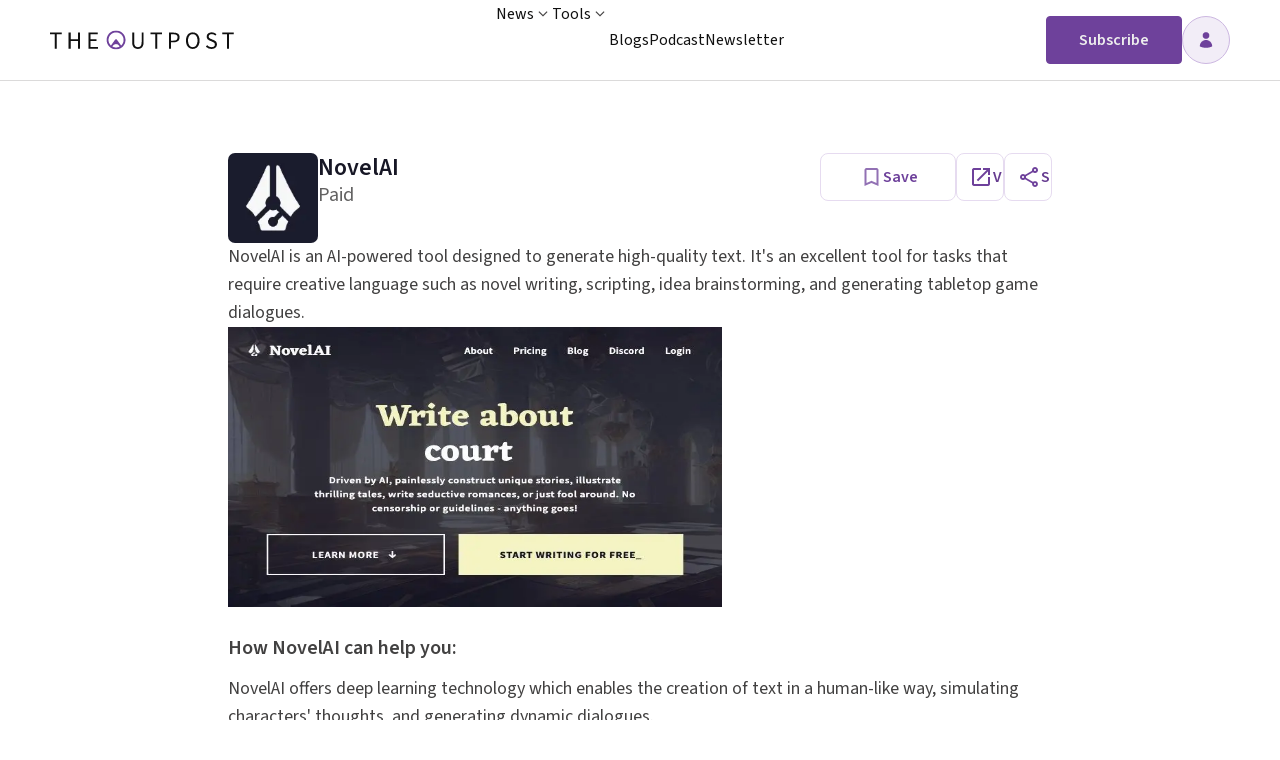

--- FILE ---
content_type: text/html; charset=utf-8
request_url: https://theoutpost.ai/tools/novelai/
body_size: 32223
content:
<!DOCTYPE html><html lang="en"><head><meta charSet="utf-8"/><meta name="viewport" content="width=device-width, initial-scale=1, maximum-scale=1"/><link rel="preload" as="image" imageSrcSet="/_next/image/?url=%2F_next%2Fstatic%2Fmedia%2Fscrolllogo.c5d4db4c.svg&amp;w=384&amp;q=75 1x" fetchPriority="high"/><link rel="preload" as="image" imageSrcSet="/_next/image/?url=https%3A%2F%2Fcdn.theoutpost.ai%2Ffiles%2Flogo_colored_7c45504fca.svg&amp;w=384&amp;q=75 1x"/><link rel="preload" as="image" imageSrcSet="/_next/image/?url=https%3A%2F%2Fcdn.theoutpost.ai%2Ffiles%2FInstagram_G_8af30f38_15f8e73ef2.svg&amp;w=32&amp;q=75 1x, /_next/image/?url=https%3A%2F%2Fcdn.theoutpost.ai%2Ffiles%2FInstagram_G_8af30f38_15f8e73ef2.svg&amp;w=64&amp;q=75 2x"/><link rel="preload" as="image" imageSrcSet="/_next/image/?url=https%3A%2F%2Fcdn.theoutpost.ai%2Ffiles%2FLinkedin_G_4dcf414b_1ec654df30.svg&amp;w=32&amp;q=75 1x, /_next/image/?url=https%3A%2F%2Fcdn.theoutpost.ai%2Ffiles%2FLinkedin_G_4dcf414b_1ec654df30.svg&amp;w=64&amp;q=75 2x"/><link rel="preload" as="image" imageSrcSet="/_next/image/?url=https%3A%2F%2Fcdn.theoutpost.ai%2Ffiles%2Fnovelai_ffdd0697a689_482d_a2f9_bf00e1906378_2a9eb83078.jpeg&amp;w=32&amp;q=75 32w, /_next/image/?url=https%3A%2F%2Fcdn.theoutpost.ai%2Ffiles%2Fnovelai_ffdd0697a689_482d_a2f9_bf00e1906378_2a9eb83078.jpeg&amp;w=64&amp;q=75 64w, /_next/image/?url=https%3A%2F%2Fcdn.theoutpost.ai%2Ffiles%2Fnovelai_ffdd0697a689_482d_a2f9_bf00e1906378_2a9eb83078.jpeg&amp;w=128&amp;q=75 128w, /_next/image/?url=https%3A%2F%2Fcdn.theoutpost.ai%2Ffiles%2Fnovelai_ffdd0697a689_482d_a2f9_bf00e1906378_2a9eb83078.jpeg&amp;w=384&amp;q=75 384w, /_next/image/?url=https%3A%2F%2Fcdn.theoutpost.ai%2Ffiles%2Fnovelai_ffdd0697a689_482d_a2f9_bf00e1906378_2a9eb83078.jpeg&amp;w=640&amp;q=75 640w, /_next/image/?url=https%3A%2F%2Fcdn.theoutpost.ai%2Ffiles%2Fnovelai_ffdd0697a689_482d_a2f9_bf00e1906378_2a9eb83078.jpeg&amp;w=750&amp;q=75 750w, /_next/image/?url=https%3A%2F%2Fcdn.theoutpost.ai%2Ffiles%2Fnovelai_ffdd0697a689_482d_a2f9_bf00e1906378_2a9eb83078.jpeg&amp;w=1080&amp;q=75 1080w, /_next/image/?url=https%3A%2F%2Fcdn.theoutpost.ai%2Ffiles%2Fnovelai_ffdd0697a689_482d_a2f9_bf00e1906378_2a9eb83078.jpeg&amp;w=1280&amp;q=75 1280w" imageSizes="494px" fetchPriority="high"/><link rel="preload" as="image" imageSrcSet="/_next/image/?url=https%3A%2F%2Fcdn.theoutpost.ai%2Ffiles%2Fnovelai_ffdd0697a689_482d_a2f9_bf00e1906378_2a9eb83078.jpeg&amp;w=640&amp;q=75 640w, /_next/image/?url=https%3A%2F%2Fcdn.theoutpost.ai%2Ffiles%2Fnovelai_ffdd0697a689_482d_a2f9_bf00e1906378_2a9eb83078.jpeg&amp;w=750&amp;q=75 750w, /_next/image/?url=https%3A%2F%2Fcdn.theoutpost.ai%2Ffiles%2Fnovelai_ffdd0697a689_482d_a2f9_bf00e1906378_2a9eb83078.jpeg&amp;w=1080&amp;q=75 1080w, /_next/image/?url=https%3A%2F%2Fcdn.theoutpost.ai%2Ffiles%2Fnovelai_ffdd0697a689_482d_a2f9_bf00e1906378_2a9eb83078.jpeg&amp;w=1280&amp;q=75 1280w" imageSizes="100vw" fetchPriority="high"/><link rel="preload" as="image" imageSrcSet="/_next/image/?url=https%3A%2F%2Fwww.geeky-gadgets.com%2Fwp-content%2Fuploads%2F2024%2F07%2FWhy-Book-Authors-Use-AI.jpg&amp;w=32&amp;q=75 32w, /_next/image/?url=https%3A%2F%2Fwww.geeky-gadgets.com%2Fwp-content%2Fuploads%2F2024%2F07%2FWhy-Book-Authors-Use-AI.jpg&amp;w=64&amp;q=75 64w, /_next/image/?url=https%3A%2F%2Fwww.geeky-gadgets.com%2Fwp-content%2Fuploads%2F2024%2F07%2FWhy-Book-Authors-Use-AI.jpg&amp;w=128&amp;q=75 128w, /_next/image/?url=https%3A%2F%2Fwww.geeky-gadgets.com%2Fwp-content%2Fuploads%2F2024%2F07%2FWhy-Book-Authors-Use-AI.jpg&amp;w=384&amp;q=75 384w, /_next/image/?url=https%3A%2F%2Fwww.geeky-gadgets.com%2Fwp-content%2Fuploads%2F2024%2F07%2FWhy-Book-Authors-Use-AI.jpg&amp;w=640&amp;q=75 640w, /_next/image/?url=https%3A%2F%2Fwww.geeky-gadgets.com%2Fwp-content%2Fuploads%2F2024%2F07%2FWhy-Book-Authors-Use-AI.jpg&amp;w=750&amp;q=75 750w, /_next/image/?url=https%3A%2F%2Fwww.geeky-gadgets.com%2Fwp-content%2Fuploads%2F2024%2F07%2FWhy-Book-Authors-Use-AI.jpg&amp;w=1080&amp;q=75 1080w, /_next/image/?url=https%3A%2F%2Fwww.geeky-gadgets.com%2Fwp-content%2Fuploads%2F2024%2F07%2FWhy-Book-Authors-Use-AI.jpg&amp;w=1280&amp;q=75 1280w" imageSizes="48px"/><link rel="preload" as="image" imageSrcSet="/_next/image/?url=https%3A%2F%2Fcdn.theoutpost.ai%2Ffiles%2F45_logo_c11007c8_b51c_4c89_b9e6_6faa2663a6ef_1528550ffc.jpeg&amp;w=32&amp;q=75 32w, /_next/image/?url=https%3A%2F%2Fcdn.theoutpost.ai%2Ffiles%2F45_logo_c11007c8_b51c_4c89_b9e6_6faa2663a6ef_1528550ffc.jpeg&amp;w=64&amp;q=75 64w, /_next/image/?url=https%3A%2F%2Fcdn.theoutpost.ai%2Ffiles%2F45_logo_c11007c8_b51c_4c89_b9e6_6faa2663a6ef_1528550ffc.jpeg&amp;w=128&amp;q=75 128w, /_next/image/?url=https%3A%2F%2Fcdn.theoutpost.ai%2Ffiles%2F45_logo_c11007c8_b51c_4c89_b9e6_6faa2663a6ef_1528550ffc.jpeg&amp;w=384&amp;q=75 384w, /_next/image/?url=https%3A%2F%2Fcdn.theoutpost.ai%2Ffiles%2F45_logo_c11007c8_b51c_4c89_b9e6_6faa2663a6ef_1528550ffc.jpeg&amp;w=640&amp;q=75 640w, /_next/image/?url=https%3A%2F%2Fcdn.theoutpost.ai%2Ffiles%2F45_logo_c11007c8_b51c_4c89_b9e6_6faa2663a6ef_1528550ffc.jpeg&amp;w=750&amp;q=75 750w, /_next/image/?url=https%3A%2F%2Fcdn.theoutpost.ai%2Ffiles%2F45_logo_c11007c8_b51c_4c89_b9e6_6faa2663a6ef_1528550ffc.jpeg&amp;w=1080&amp;q=75 1080w, /_next/image/?url=https%3A%2F%2Fcdn.theoutpost.ai%2Ffiles%2F45_logo_c11007c8_b51c_4c89_b9e6_6faa2663a6ef_1528550ffc.jpeg&amp;w=1280&amp;q=75 1280w" imageSizes="20px"/><link rel="preload" as="image" imageSrcSet="/_next/image/?url=https%3A%2F%2Fwww.geeky-gadgets.com%2Fwp-content%2Fuploads%2F2024%2F08%2Fimprove-your-writing-using-AI-prompts.jpg&amp;w=32&amp;q=75 32w, /_next/image/?url=https%3A%2F%2Fwww.geeky-gadgets.com%2Fwp-content%2Fuploads%2F2024%2F08%2Fimprove-your-writing-using-AI-prompts.jpg&amp;w=64&amp;q=75 64w, /_next/image/?url=https%3A%2F%2Fwww.geeky-gadgets.com%2Fwp-content%2Fuploads%2F2024%2F08%2Fimprove-your-writing-using-AI-prompts.jpg&amp;w=128&amp;q=75 128w, /_next/image/?url=https%3A%2F%2Fwww.geeky-gadgets.com%2Fwp-content%2Fuploads%2F2024%2F08%2Fimprove-your-writing-using-AI-prompts.jpg&amp;w=384&amp;q=75 384w, /_next/image/?url=https%3A%2F%2Fwww.geeky-gadgets.com%2Fwp-content%2Fuploads%2F2024%2F08%2Fimprove-your-writing-using-AI-prompts.jpg&amp;w=640&amp;q=75 640w, /_next/image/?url=https%3A%2F%2Fwww.geeky-gadgets.com%2Fwp-content%2Fuploads%2F2024%2F08%2Fimprove-your-writing-using-AI-prompts.jpg&amp;w=750&amp;q=75 750w, /_next/image/?url=https%3A%2F%2Fwww.geeky-gadgets.com%2Fwp-content%2Fuploads%2F2024%2F08%2Fimprove-your-writing-using-AI-prompts.jpg&amp;w=1080&amp;q=75 1080w, /_next/image/?url=https%3A%2F%2Fwww.geeky-gadgets.com%2Fwp-content%2Fuploads%2F2024%2F08%2Fimprove-your-writing-using-AI-prompts.jpg&amp;w=1280&amp;q=75 1280w" imageSizes="48px"/><link rel="preload" as="image" imageSrcSet="/_next/image/?url=https%3A%2F%2Fmedia.assettype.com%2Fanalyticsinsight%252F2024-10-09%252F4h71b7ge%252FBest-AI-Story-Generators-for-Generating-Short-Stories-and-Novels-.jpg%3Fw%3D1200%26ar%3D40%253A21%26auto%3Dformat%252Ccompress%26ogImage%3Dtrue%26mode%3Dcrop%26enlarge%3Dtrue%26overlay%3Dfalse%26overlay_position%3Dbottom%26overlay_width%3D100&amp;w=32&amp;q=75 32w, /_next/image/?url=https%3A%2F%2Fmedia.assettype.com%2Fanalyticsinsight%252F2024-10-09%252F4h71b7ge%252FBest-AI-Story-Generators-for-Generating-Short-Stories-and-Novels-.jpg%3Fw%3D1200%26ar%3D40%253A21%26auto%3Dformat%252Ccompress%26ogImage%3Dtrue%26mode%3Dcrop%26enlarge%3Dtrue%26overlay%3Dfalse%26overlay_position%3Dbottom%26overlay_width%3D100&amp;w=64&amp;q=75 64w, /_next/image/?url=https%3A%2F%2Fmedia.assettype.com%2Fanalyticsinsight%252F2024-10-09%252F4h71b7ge%252FBest-AI-Story-Generators-for-Generating-Short-Stories-and-Novels-.jpg%3Fw%3D1200%26ar%3D40%253A21%26auto%3Dformat%252Ccompress%26ogImage%3Dtrue%26mode%3Dcrop%26enlarge%3Dtrue%26overlay%3Dfalse%26overlay_position%3Dbottom%26overlay_width%3D100&amp;w=128&amp;q=75 128w, /_next/image/?url=https%3A%2F%2Fmedia.assettype.com%2Fanalyticsinsight%252F2024-10-09%252F4h71b7ge%252FBest-AI-Story-Generators-for-Generating-Short-Stories-and-Novels-.jpg%3Fw%3D1200%26ar%3D40%253A21%26auto%3Dformat%252Ccompress%26ogImage%3Dtrue%26mode%3Dcrop%26enlarge%3Dtrue%26overlay%3Dfalse%26overlay_position%3Dbottom%26overlay_width%3D100&amp;w=384&amp;q=75 384w, /_next/image/?url=https%3A%2F%2Fmedia.assettype.com%2Fanalyticsinsight%252F2024-10-09%252F4h71b7ge%252FBest-AI-Story-Generators-for-Generating-Short-Stories-and-Novels-.jpg%3Fw%3D1200%26ar%3D40%253A21%26auto%3Dformat%252Ccompress%26ogImage%3Dtrue%26mode%3Dcrop%26enlarge%3Dtrue%26overlay%3Dfalse%26overlay_position%3Dbottom%26overlay_width%3D100&amp;w=640&amp;q=75 640w, /_next/image/?url=https%3A%2F%2Fmedia.assettype.com%2Fanalyticsinsight%252F2024-10-09%252F4h71b7ge%252FBest-AI-Story-Generators-for-Generating-Short-Stories-and-Novels-.jpg%3Fw%3D1200%26ar%3D40%253A21%26auto%3Dformat%252Ccompress%26ogImage%3Dtrue%26mode%3Dcrop%26enlarge%3Dtrue%26overlay%3Dfalse%26overlay_position%3Dbottom%26overlay_width%3D100&amp;w=750&amp;q=75 750w, /_next/image/?url=https%3A%2F%2Fmedia.assettype.com%2Fanalyticsinsight%252F2024-10-09%252F4h71b7ge%252FBest-AI-Story-Generators-for-Generating-Short-Stories-and-Novels-.jpg%3Fw%3D1200%26ar%3D40%253A21%26auto%3Dformat%252Ccompress%26ogImage%3Dtrue%26mode%3Dcrop%26enlarge%3Dtrue%26overlay%3Dfalse%26overlay_position%3Dbottom%26overlay_width%3D100&amp;w=1080&amp;q=75 1080w, /_next/image/?url=https%3A%2F%2Fmedia.assettype.com%2Fanalyticsinsight%252F2024-10-09%252F4h71b7ge%252FBest-AI-Story-Generators-for-Generating-Short-Stories-and-Novels-.jpg%3Fw%3D1200%26ar%3D40%253A21%26auto%3Dformat%252Ccompress%26ogImage%3Dtrue%26mode%3Dcrop%26enlarge%3Dtrue%26overlay%3Dfalse%26overlay_position%3Dbottom%26overlay_width%3D100&amp;w=1280&amp;q=75 1280w" imageSizes="48px"/><link rel="stylesheet" href="/_next/static/css/bf81f3138a41e70b.css" data-precedence="next"/><link rel="stylesheet" href="/_next/static/css/2ef26a9cc5b73f6d.css" data-precedence="next"/><link rel="stylesheet" href="/_next/static/css/fb39963f2e435388.css" data-precedence="next"/><link rel="stylesheet" href="/_next/static/css/ae4ed9c503fd1e33.css" data-precedence="next"/><link rel="preload" as="script" fetchPriority="low" href="/_next/static/chunks/webpack-87d6aec7f9c39464.js"/><script src="/_next/static/chunks/9b3ac0e8-0d3c725e8e849fa4.js" async="" type="87d440d189ca9cb2ac8211a2-text/javascript"></script><script src="/_next/static/chunks/1230-2db1fafd31a2b540.js" async="" type="87d440d189ca9cb2ac8211a2-text/javascript"></script><script src="/_next/static/chunks/main-app-61283942b51a95da.js" async="" type="87d440d189ca9cb2ac8211a2-text/javascript"></script><script src="/_next/static/chunks/2084-4887087bd8a4c089.js" async="" type="87d440d189ca9cb2ac8211a2-text/javascript"></script><script src="/_next/static/chunks/app/tools/%5Bslug%5D/error-5ff512306f998f6a.js" async="" type="87d440d189ca9cb2ac8211a2-text/javascript"></script><script src="/_next/static/chunks/app/global-error-9e67ec2f416f9bd8.js" async="" type="87d440d189ca9cb2ac8211a2-text/javascript"></script><script src="/_next/static/chunks/3f42ed50-09e38cea7689b641.js" async="" type="87d440d189ca9cb2ac8211a2-text/javascript"></script><script src="/_next/static/chunks/00aef945-4a34248d4abba18b.js" async="" type="87d440d189ca9cb2ac8211a2-text/javascript"></script><script src="/_next/static/chunks/7464-0e6ee7d7d257d288.js" async="" type="87d440d189ca9cb2ac8211a2-text/javascript"></script><script src="/_next/static/chunks/4709-0274ab3f197d94a3.js" async="" type="87d440d189ca9cb2ac8211a2-text/javascript"></script><script src="/_next/static/chunks/127-3ded87d5339cffe6.js" async="" type="87d440d189ca9cb2ac8211a2-text/javascript"></script><script src="/_next/static/chunks/4634-17022872e655070c.js" async="" type="87d440d189ca9cb2ac8211a2-text/javascript"></script><script src="/_next/static/chunks/5208-e9cf504028594734.js" async="" type="87d440d189ca9cb2ac8211a2-text/javascript"></script><script src="/_next/static/chunks/4083-a10b3a2c640f4421.js" async="" type="87d440d189ca9cb2ac8211a2-text/javascript"></script><script src="/_next/static/chunks/7849-6fefda5bb0949f16.js" async="" type="87d440d189ca9cb2ac8211a2-text/javascript"></script><script src="/_next/static/chunks/3738-bce62866705e0c6a.js" async="" type="87d440d189ca9cb2ac8211a2-text/javascript"></script><script src="/_next/static/chunks/3474-998630a13fd28aaa.js" async="" type="87d440d189ca9cb2ac8211a2-text/javascript"></script><script src="/_next/static/chunks/3786-e65bf2905fbc1cec.js" async="" type="87d440d189ca9cb2ac8211a2-text/javascript"></script><script src="/_next/static/chunks/7675-a26beba5253da3bc.js" async="" type="87d440d189ca9cb2ac8211a2-text/javascript"></script><script src="/_next/static/chunks/2335-6b883b4f857aa00c.js" async="" type="87d440d189ca9cb2ac8211a2-text/javascript"></script><script src="/_next/static/chunks/app/layout-b553ab107a338e9a.js" async="" type="87d440d189ca9cb2ac8211a2-text/javascript"></script><script src="/_next/static/chunks/app/error-6cf85af4b89aa935.js" async="" type="87d440d189ca9cb2ac8211a2-text/javascript"></script><script src="/_next/static/chunks/app/not-found-5b9d589d5a15eefa.js" async="" type="87d440d189ca9cb2ac8211a2-text/javascript"></script><script src="/_next/static/chunks/app/tools/page-fa4335e33867ea00.js" async="" type="87d440d189ca9cb2ac8211a2-text/javascript"></script><script src="/_next/static/chunks/8904-6c9690b91a1338aa.js" async="" type="87d440d189ca9cb2ac8211a2-text/javascript"></script><script src="/_next/static/chunks/2657-c6fcc67f503b605c.js" async="" type="87d440d189ca9cb2ac8211a2-text/javascript"></script><script src="/_next/static/chunks/9768-5241da757d7d0153.js" async="" type="87d440d189ca9cb2ac8211a2-text/javascript"></script><script src="/_next/static/chunks/8176-89b83b6e7c77e133.js" async="" type="87d440d189ca9cb2ac8211a2-text/javascript"></script><script src="/_next/static/chunks/app/tools/%5Bslug%5D/page-506befbe4c46a8a1.js" async="" type="87d440d189ca9cb2ac8211a2-text/javascript"></script><link rel="preload" href="https://www.googletagmanager.com/gtm.js?id=GTM-MCB395JC	" as="script"/><link rel="preload" as="image" imageSrcSet="/_next/image/?url=https%3A%2F%2Fcdn.theoutpost.ai%2Ffiles%2Fanalyticsinsight_f7a757789b.jpeg&amp;w=32&amp;q=75 32w, /_next/image/?url=https%3A%2F%2Fcdn.theoutpost.ai%2Ffiles%2Fanalyticsinsight_f7a757789b.jpeg&amp;w=64&amp;q=75 64w, /_next/image/?url=https%3A%2F%2Fcdn.theoutpost.ai%2Ffiles%2Fanalyticsinsight_f7a757789b.jpeg&amp;w=128&amp;q=75 128w, /_next/image/?url=https%3A%2F%2Fcdn.theoutpost.ai%2Ffiles%2Fanalyticsinsight_f7a757789b.jpeg&amp;w=384&amp;q=75 384w, /_next/image/?url=https%3A%2F%2Fcdn.theoutpost.ai%2Ffiles%2Fanalyticsinsight_f7a757789b.jpeg&amp;w=640&amp;q=75 640w, /_next/image/?url=https%3A%2F%2Fcdn.theoutpost.ai%2Ffiles%2Fanalyticsinsight_f7a757789b.jpeg&amp;w=750&amp;q=75 750w, /_next/image/?url=https%3A%2F%2Fcdn.theoutpost.ai%2Ffiles%2Fanalyticsinsight_f7a757789b.jpeg&amp;w=1080&amp;q=75 1080w, /_next/image/?url=https%3A%2F%2Fcdn.theoutpost.ai%2Ffiles%2Fanalyticsinsight_f7a757789b.jpeg&amp;w=1280&amp;q=75 1280w" imageSizes="20px"/><link rel="preload" as="image" imageSrcSet="/_next/image/?url=https%3A%2F%2Fwww.geeky-gadgets.com%2Fwp-content%2Fuploads%2F2024%2F10%2FNapkin-AI-text-to-visual-technology.jpg&amp;w=32&amp;q=75 32w, /_next/image/?url=https%3A%2F%2Fwww.geeky-gadgets.com%2Fwp-content%2Fuploads%2F2024%2F10%2FNapkin-AI-text-to-visual-technology.jpg&amp;w=64&amp;q=75 64w, /_next/image/?url=https%3A%2F%2Fwww.geeky-gadgets.com%2Fwp-content%2Fuploads%2F2024%2F10%2FNapkin-AI-text-to-visual-technology.jpg&amp;w=128&amp;q=75 128w, /_next/image/?url=https%3A%2F%2Fwww.geeky-gadgets.com%2Fwp-content%2Fuploads%2F2024%2F10%2FNapkin-AI-text-to-visual-technology.jpg&amp;w=384&amp;q=75 384w, /_next/image/?url=https%3A%2F%2Fwww.geeky-gadgets.com%2Fwp-content%2Fuploads%2F2024%2F10%2FNapkin-AI-text-to-visual-technology.jpg&amp;w=640&amp;q=75 640w, /_next/image/?url=https%3A%2F%2Fwww.geeky-gadgets.com%2Fwp-content%2Fuploads%2F2024%2F10%2FNapkin-AI-text-to-visual-technology.jpg&amp;w=750&amp;q=75 750w, /_next/image/?url=https%3A%2F%2Fwww.geeky-gadgets.com%2Fwp-content%2Fuploads%2F2024%2F10%2FNapkin-AI-text-to-visual-technology.jpg&amp;w=1080&amp;q=75 1080w, /_next/image/?url=https%3A%2F%2Fwww.geeky-gadgets.com%2Fwp-content%2Fuploads%2F2024%2F10%2FNapkin-AI-text-to-visual-technology.jpg&amp;w=1280&amp;q=75 1280w" imageSizes="48px"/><link rel="preload" as="image" imageSrcSet="/_next/image/?url=https%3A%2F%2Fwww.geeky-gadgets.com%2Fwp-content%2Fuploads%2F2024%2F10%2FNapkin-AI-visual-communication.jpg&amp;w=32&amp;q=75 32w, /_next/image/?url=https%3A%2F%2Fwww.geeky-gadgets.com%2Fwp-content%2Fuploads%2F2024%2F10%2FNapkin-AI-visual-communication.jpg&amp;w=64&amp;q=75 64w, /_next/image/?url=https%3A%2F%2Fwww.geeky-gadgets.com%2Fwp-content%2Fuploads%2F2024%2F10%2FNapkin-AI-visual-communication.jpg&amp;w=128&amp;q=75 128w, /_next/image/?url=https%3A%2F%2Fwww.geeky-gadgets.com%2Fwp-content%2Fuploads%2F2024%2F10%2FNapkin-AI-visual-communication.jpg&amp;w=384&amp;q=75 384w, /_next/image/?url=https%3A%2F%2Fwww.geeky-gadgets.com%2Fwp-content%2Fuploads%2F2024%2F10%2FNapkin-AI-visual-communication.jpg&amp;w=640&amp;q=75 640w, /_next/image/?url=https%3A%2F%2Fwww.geeky-gadgets.com%2Fwp-content%2Fuploads%2F2024%2F10%2FNapkin-AI-visual-communication.jpg&amp;w=750&amp;q=75 750w, /_next/image/?url=https%3A%2F%2Fwww.geeky-gadgets.com%2Fwp-content%2Fuploads%2F2024%2F10%2FNapkin-AI-visual-communication.jpg&amp;w=1080&amp;q=75 1080w, /_next/image/?url=https%3A%2F%2Fwww.geeky-gadgets.com%2Fwp-content%2Fuploads%2F2024%2F10%2FNapkin-AI-visual-communication.jpg&amp;w=1280&amp;q=75 1280w" imageSizes="48px"/><title>NovelAI</title><meta name="description" content="LLM-powered AI Storyteller. Driven by AI, construct unique stories, thrilling tales, seductive romances, or just fool around. Anything goes!"/><meta name="robots" content="index, follow, max-video-preview:-1, max-image-preview:large, max-snippet:-1"/><link rel="canonical" href="https://theoutpost.ai/tools/novelai/"/><meta name="google-site-verification" content="vezXcv2_VPoYSXek_LSjNjA35nZHtf20CmjoAIc-TtY"/><meta property="og:title" content="NovelAI"/><meta property="og:description" content="LLM-powered AI Storyteller. Driven by AI, construct unique stories, thrilling tales, seductive romances, or just fool around. Anything goes!"/><meta name="twitter:card" content="summary"/><meta name="twitter:title" content="NovelAI"/><meta name="twitter:description" content="LLM-powered AI Storyteller. Driven by AI, construct unique stories, thrilling tales, seductive romances, or just fool around. Anything goes!"/><link rel="icon" href="/_next/static/media/favicon-light.25ae9225.svg" media="(prefers-color-scheme: light)" type="image/svg"/><link rel="icon" href="/_next/static/media/favicon-dark.119dcdf1.svg" media="(prefers-color-scheme: dark)" type="image/svg"/><meta name="next-size-adjust"/><script src="/_next/static/chunks/polyfills-42372ed130431b0a.js" noModule="" type="87d440d189ca9cb2ac8211a2-text/javascript"></script></head><body class="__className_e2f14f min-h-screen font-[400]"><div class="min-w-screen flex min-h-screen flex-col"><nav class="
    sticky
    bg-white top-0 z-40 flex w-full items-center justify-center border-gray-100 text-gray-900 border-b-[1px] px-4  sm:px-4 md:w-full md:px-6 lg:px-[40px] 
  "><div class="flex w-full max-w-[1180px] gap-4 "><div class="block w-full py-4 lg:hidden"><div class="w-full"><div class="flex justify-between"><div class="flex w-full items-center  gap-3 "><span class="material-symbols-outlined text-primary-400 flex cursor-pointer items-center">menu</span><a class="tap-highlight-transparent " style="-webkit-tap-highlight-color:transparent" href="/"><img alt="TheOutpost.ai" fetchPriority="high" loading="eager" width="184" height="28" decoding="async" data-nimg="1" class="[@media(max-width:412px)]:w-[137px]" style="color:transparent" srcSet="/_next/image/?url=%2F_next%2Fstatic%2Fmedia%2Fscrolllogo.c5d4db4c.svg&amp;w=384&amp;q=75 1x" src="/_next/image/?url=%2F_next%2Fstatic%2Fmedia%2Fscrolllogo.c5d4db4c.svg&amp;w=384&amp;q=75"/></a></div><div class="flex"><div class="flex items-center justify-center gap-3"><button class="flex h-12 items-center justify-center rounded border border-primary-400 bg-primary-400 px-8 py-3 text-center text-base font-semibold leading-normal text-gray-50 sm:h-8 sm:px-3 sm:py-1 sm:font-normal">Subscribe</button><!--$--><div class="relative"><button type="button" class=""><div class="w-[48px] h-[48px] sm:h-10 sm:w-10  flex-none cursor-pointer rounded-full"><a rel="nofollow  noopener noreferrer" href="/api/auth/signin/?redirectUrl=/tools/novelai/"><div class="w-[48px] h-[48px] sm:h-10 sm:w-10 bg-primary-25 flex items-center justify-center rounded-full border border-primary-100"><span class="text-base font-semibold text-white"><svg width="14" height="16" viewBox="0 0 14 16" fill="none" xmlns="http://www.w3.org/2000/svg"><path fill-rule="evenodd" clip-rule="evenodd" d="M3.62434 3.5C3.62434 2.60489 3.97992 1.74645 4.61285 1.11351C5.24579 0.480579 6.10423 0.125 6.99934 0.125C7.89445 0.125 8.75289 0.480579 9.38583 1.11351C10.0188 1.74645 10.3743 2.60489 10.3743 3.5C10.3743 4.39511 10.0188 5.25355 9.38583 5.88649C8.75289 6.51942 7.89445 6.875 6.99934 6.875C6.10423 6.875 5.24579 6.51942 4.61285 5.88649C3.97992 5.25355 3.62434 4.39511 3.62434 3.5ZM0.81259 14.0788C0.83788 12.4546 1.50082 10.9055 2.65831 9.76594C3.8158 8.62633 5.375 7.98759 6.99934 7.98759C8.62368 7.98759 10.1829 8.62633 11.3404 9.76594C12.4979 10.9055 13.1608 12.4546 13.1861 14.0788C13.188 14.1881 13.1581 14.2956 13.0999 14.3882C13.0417 14.4808 12.9577 14.5544 12.8583 14.6C11.0202 15.4428 9.02146 15.8777 6.99934 15.875C4.90984 15.875 2.92459 15.419 1.14034 14.6C1.04095 14.5544 0.957021 14.4808 0.898811 14.3882C0.840601 14.2956 0.810639 14.1881 0.81259 14.0788Z" fill="#6E419B"></path></svg></span></div></a></div></button></div><!--/$--></div><div class="fixed inset-0 z-50 flex h-screen w-screen items-center justify-center bg-[#0A0A0A4D] transition-opacity duration-300 ease-in-out invisible opacity-0"><div><div class="subscription-modal relative inline-flex flex-col items-center justify-center gap-6 rounded-lg bg-white p-11 sm:m-4 sm:p-6 md:w-[502px] lg:w-[502px]"><div class="absolute right-4 top-4 h-5 w-5 cursor-pointer"><svg xmlns="http://www.w3.org/2000/svg" width="20" height="20" viewBox="0 0 20 20" fill="none"><path d="M15.8333 5.34297L14.6583 4.16797L9.99996 8.8263L5.34163 4.16797L4.16663 5.34297L8.82496 10.0013L4.16663 14.6596L5.34163 15.8346L9.99996 11.1763L14.6583 15.8346L15.8333 14.6596L11.175 10.0013L15.8333 5.34297Z" fill="#A5A3A3"></path></svg></div><div class="flex flex-col items-center justify-start gap-6"><div class="flex flex-col items-start justify-start gap-4 self-stretch"><p class="text-2xl font-semibold leading-[30px] text-gray-700">Subscribe to our newsletter</p><p class="text-base font-normal leading-normal text-gray-700">Get the latest updates delivered to your inbox every day, and stay up-to-date for free 🧠📈</p></div><div class="flex flex-col items-start justify-start gap-2 self-stretch"><div class="flex flex-col items-start justify-start self-stretch"><div class="inline-flex items-center justify-start self-stretch rounded border border-gray-700"><div class="flex shrink grow basis-0 items-center justify-start gap-1 self-stretch rounded-sm p-3"><div class="relative h-5 w-5"><svg xmlns="http://www.w3.org/2000/svg" width="20" height="20" viewBox="0 0 20 20" fill="none"><path d="M18.3334 4.9987C18.3334 4.08203 17.5834 3.33203 16.6667 3.33203H3.33341C2.41675 3.33203 1.66675 4.08203 1.66675 4.9987V14.9987C1.66675 15.9154 2.41675 16.6654 3.33341 16.6654H16.6667C17.5834 16.6654 18.3334 15.9154 18.3334 14.9987V4.9987ZM16.6667 4.9987L10.0001 9.15703L3.33341 4.9987H16.6667ZM16.6667 14.9987H3.33341V6.66536L10.0001 10.832L16.6667 6.66536V14.9987Z" fill="#848282"></path></svg></div><input class="flex h-6 shrink grow basis-0 items-center justify-start bg-transparent text-base font-normal leading-normal text-gray-500 outline-none" placeholder="Enter your email" value=""/></div></div><div class="h-6 self-stretch"><p class="text-base font-normal text-red-500"></p></div></div><button class="inline-flex items-center justify-center self-stretch rounded bg-primary-400 px-8 py-2 text-center text-base font-normal leading-normal text-white disabled:bg-gray-500" disabled="">Subscribe</button></div></div></div></div></div></div></div></div></div><menu class="flex w-full items-center justify-between sm:hidden md:hidden"><a class="tap-highlight-transparent" style="-webkit-tap-highlight-color:transparent" href="/"><div><img alt="TheOutpost.ai" fetchPriority="high" loading="eager" width="184" height="28" decoding="async" data-nimg="1" class="max-h-52 max-w-[200px]" style="color:transparent;min-width:150px;min-height:40px" srcSet="/_next/image/?url=%2F_next%2Fstatic%2Fmedia%2Fscrolllogo.c5d4db4c.svg&amp;w=384&amp;q=75 1x" src="/_next/image/?url=%2F_next%2Fstatic%2Fmedia%2Fscrolllogo.c5d4db4c.svg&amp;w=384&amp;q=75"/></div></a><ul class="flex h-full items-center gap-10  "><li class="relative h-full cursor-pointer content-center hover:text-gray-600"><div class="flex items-center justify-center gap-[5px] "><p class="whitespace-nowrap">News</p><span class="material-symbols-outlined transform cursor-pointer text-lg text-gray-700 transition-transform duration-300 ">keyboard_arrow_down</span></div><div class="absolute left-[10%] right-auto top-[66px] bg-opacity-50 hidden"><div class="z-50 flex rounded-[8px]"><ul class="no-scrollbar z-[999] flex min-w-[286px] flex-col overflow-y-scroll  rounded-[8px] bg-white p-3 font-[600] text-gray-600 shadow-2xl"><li class="
                                      false h-full  w-full p-2
                                        font-normal text-gray-900 hover:bg-primary-25 hover:text-primary-400"><a href="/news-stories/technology/">Technology</a></li><li class="
                                      false h-full  w-full p-2
                                        font-normal text-gray-900 hover:bg-primary-25 hover:text-primary-400"><a href="/news-stories/business-and-economy/">Business</a></li><li class="
                                      false h-full  w-full p-2
                                        font-normal text-gray-900 hover:bg-primary-25 hover:text-primary-400"><a href="/news-stories/policy-and-regulation/">Policy</a></li><li class="
                                      false h-full  w-full p-2
                                        font-normal text-gray-900 hover:bg-primary-25 hover:text-primary-400"><a href="/news-stories/startups/">Startups</a></li><li class="
                                      false h-full  w-full p-2
                                        font-normal text-gray-900 hover:bg-primary-25 hover:text-primary-400"><a href="/news-stories/health/">Health</a></li><li class="
                                      false h-full  w-full p-2
                                        font-normal text-gray-900 hover:bg-primary-25 hover:text-primary-400"><a href="/news-stories/science-and-research/">Science</a></li><li class="
                                      false h-full  w-full p-2
                                        font-normal text-gray-900 hover:bg-primary-25 hover:text-primary-400"><a href="/news-stories/entertainment-and-society/">Entertainment</a></li></ul></div></div></li><li class="relative h-full cursor-pointer content-center hover:text-gray-600"><div class="flex items-center justify-center gap-[5px] "><p class="whitespace-nowrap">Tools</p><span class="material-symbols-outlined transform cursor-pointer text-lg text-gray-700 transition-transform duration-300 ">keyboard_arrow_down</span></div><div class=" absolute left-[10%] right-auto top-[66px] rounded-[8px] bg-opacity-50  shadow-2xl  hidden"><div class="  z-50 flex h-[548px] min-w-[693px] rounded-[8px] bg-white p-3"><ul class="no-scrollbar flex w-[246px] min-w-[246px] flex-col overflow-y-scroll" style="overscroll-behavior:contain"><li class=" relative rounded-l-[4px] bg-primary-25 p-3 px-4"><a class="whitespace-no-wrap text-base font-normal text-primary-400" href="/categories/business-and-marketing/"><p class="line-clamp-1 text-ellipsis ">Business and marketing</p></a><div class="absolute bottom-[-4px] right-0 flex h-1 w-1 shrink-0 bg-primary-25"><div class="flex h-full w-full flex-1 rounded-tr-full bg-white"></div></div></li><li class=" p-3  px-4"><a class="whitespace-no-wrap text-[16px] font-normal text-gray-900" href="/categories/creative-and-design/"><p class="line-clamp-1 text-ellipsis ">Creative and design</p></a></li><li class=" p-3  px-4"><a class="whitespace-no-wrap text-[16px] font-normal text-gray-900" href="/categories/customer-service/"><p class="line-clamp-1 text-ellipsis ">Customer service </p></a></li><li class=" p-3  px-4"><a class="whitespace-no-wrap text-[16px] font-normal text-gray-900" href="/categories/engineering/"><p class="line-clamp-1 text-ellipsis ">Engineering</p></a></li><li class=" p-3  px-4"><a class="whitespace-no-wrap text-[16px] font-normal text-gray-900" href="/categories/finance-and-legal/"><p class="line-clamp-1 text-ellipsis ">Finance and legal</p></a></li><li class=" p-3  px-4"><a class="whitespace-no-wrap text-[16px] font-normal text-gray-900" href="/categories/gaming/"><p class="line-clamp-1 text-ellipsis ">Gaming</p></a></li><li class=" p-3  px-4"><a class="whitespace-no-wrap text-[16px] font-normal text-gray-900" href="/categories/health/"><p class="line-clamp-1 text-ellipsis ">Health</p></a></li><li class=" p-3  px-4"><a class="whitespace-no-wrap text-[16px] font-normal text-gray-900" href="/categories/learning/"><p class="line-clamp-1 text-ellipsis ">Learning</p></a></li><li class=" p-3  px-4"><a class="whitespace-no-wrap text-[16px] font-normal text-gray-900" href="/categories/lifestyle-and-social/"><p class="line-clamp-1 text-ellipsis ">Lifestyle and social</p></a></li><li class=" p-3  px-4"><a class="whitespace-no-wrap text-[16px] font-normal text-gray-900" href="/categories/others/"><p class="line-clamp-1 text-ellipsis ">Others</p></a></li><li class=" p-3  px-4"><a class="whitespace-no-wrap text-[16px] font-normal text-gray-900" href="/categories/automation-and-productivity/"><p class="line-clamp-1 text-ellipsis ">Productivity </p></a></li></ul><div class="text-gray-700, flex h-full  w-full flex-col gap-4  rounded-[4px] bg-primary-25 px-4 pt-3 rounded-tl-none false"><p class="font-[600] text-gray-900">Business and marketing</p><div class=" no-scrollbar h-full w-full overflow-y-scroll" style="overscroll-behavior:contain"><ul class=" grid grid-cols-2 gap-4 pb-3 font-[400]"><li class="whitespace-no-wrap line-clamp-1  font-[400]  text-gray-700 hover:text-primary-400"><a href="/categories/advertising/">Advertising</a></li><li class="whitespace-no-wrap line-clamp-1  font-[400]  text-gray-700 hover:text-primary-400"><a href="/categories/business-intelligence/">Business intelligence</a></li><li class="whitespace-no-wrap line-clamp-1  font-[400]  text-gray-700 hover:text-primary-400"><a href="/categories/campaign-manager/">Campaign manager</a></li><li class="whitespace-no-wrap line-clamp-1  font-[400]  text-gray-700 hover:text-primary-400"><a href="/categories/crm/">CRM</a></li><li class="whitespace-no-wrap line-clamp-1  font-[400]  text-gray-700 hover:text-primary-400"><a href="/categories/data-validation/">Data validation</a></li><li class="whitespace-no-wrap line-clamp-1  font-[400]  text-gray-700 hover:text-primary-400"><a href="/categories/data-visualization/">Data visualization</a></li><li class="whitespace-no-wrap line-clamp-1  font-[400]  text-gray-700 hover:text-primary-400"><a href="/categories/influencer-marketing/">Influencer marketing</a></li><li class="whitespace-no-wrap line-clamp-1  font-[400]  text-gray-700 hover:text-primary-400"><a href="/categories/lead-generation/">Lead generation</a></li><li class="whitespace-no-wrap line-clamp-1  font-[400]  text-gray-700 hover:text-primary-400"><a href="/categories/market-research/">Market research</a></li><li class="whitespace-no-wrap line-clamp-1  font-[400]  text-gray-700 hover:text-primary-400"><a href="/categories/marketing-automation/">Marketing automation</a></li><li class="whitespace-no-wrap line-clamp-1  font-[400]  text-gray-700 hover:text-primary-400"><a href="/categories/risk-analysis/">Risk analysis</a></li><li class="whitespace-no-wrap line-clamp-1  font-[400]  text-gray-700 hover:text-primary-400"><a href="/categories/sales/">Sales</a></li><li class="whitespace-no-wrap line-clamp-1  font-[400]  text-gray-700 hover:text-primary-400"><a href="/categories/sentiment-analysis/">Sentiment analysis</a></li><li class="whitespace-no-wrap line-clamp-1  font-[400]  text-gray-700 hover:text-primary-400"><a href="/categories/seo/">SEO</a></li><li class="whitespace-no-wrap line-clamp-1  font-[400]  text-gray-700 hover:text-primary-400"><a href="/categories/social-media-manager/">Social media manager</a></li><li class="whitespace-no-wrap line-clamp-1  font-[400]  text-gray-700 hover:text-primary-400"><a href="/categories/supply-chain/">Supply chain</a></li></ul></div></div></div><div class="sr-only"><nav aria-label="Tools Categories"><ul><li><a href="/categories/business-and-marketing/">Business and marketing</a><ul><li><a href="/categories/advertising/">Advertising</a></li><li><a href="/categories/business-intelligence/">Business intelligence</a></li><li><a href="/categories/campaign-manager/">Campaign manager</a></li><li><a href="/categories/crm/">CRM</a></li><li><a href="/categories/data-validation/">Data validation</a></li><li><a href="/categories/data-visualization/">Data visualization</a></li><li><a href="/categories/influencer-marketing/">Influencer marketing</a></li><li><a href="/categories/lead-generation/">Lead generation</a></li><li><a href="/categories/market-research/">Market research</a></li><li><a href="/categories/marketing-automation/">Marketing automation</a></li><li><a href="/categories/risk-analysis/">Risk analysis</a></li><li><a href="/categories/sales/">Sales</a></li><li><a href="/categories/sentiment-analysis/">Sentiment analysis</a></li><li><a href="/categories/seo/">SEO</a></li><li><a href="/categories/social-media-manager/">Social media manager</a></li><li><a href="/categories/supply-chain/">Supply chain</a></li></ul></li><li><a href="/categories/creative-and-design/">Creative and design</a><ul><li><a href="/categories/wireframing/">Wireframing</a></li><li><a href="/categories/interface-design-tools/">Interface design tools</a></li><li><a href="/categories/graphic-design-tools/">Graphic design tools</a></li><li><a href="/categories/design-assistant/">Design assistant</a></li><li><a href="/categories/logo-and-icon-generator/">Logo and icon generator</a></li><li><a href="/categories/prototyping-tools/">Prototyping tools</a></li><li><a href="/categories/audio-editor/">Audio editor</a></li><li><a href="/categories/image-editor/">Image editor</a></li><li><a href="/categories/video-editor/">Video editor</a></li><li><a href="/categories/music-creator/">Music creator</a></li><li><a href="/categories/avatar-creator/">Avatar creator</a></li><li><a href="/categories/content-creation/">Content creation</a></li><li><a href="/categories/transcription/">Transcription</a></li><li><a href="/categories/translation/">Translation</a></li><li><a href="/categories/text-to-speech/">Text to speech</a></li><li><a href="/categories/animation/">Animation</a></li><li><a href="/categories/fashion-design/">Fashion design</a></li><li><a href="/categories/product-design/">Product design</a></li><li><a href="/categories/screenwriter/">Screenwriter</a></li><li><a href="/categories/storywriter/">Storywriter</a></li><li><a href="/categories/fun/">Fun</a></li><li><a href="/categories/podcasting/">Podcasting</a></li><li><a href="/categories/image-identifier/">Image identifier</a></li><li><a href="/categories/3d-modelling/">3D modelling</a></li></ul></li><li><a href="/categories/customer-service/">Customer service </a><ul><li><a href="/categories/chatbot/">Chatbot and virtual assistant</a></li><li><a href="/categories/feedback-and-survey/">Feedback and survey</a></li><li><a href="/categories/ticketing-solutions/">Ticketing solutions</a></li></ul></li><li><a href="/categories/engineering/">Engineering</a><ul><li><a href="/categories/coding-assistant/">Coding assistant</a></li><li><a href="/categories/developer-tools/">Developer tools</a></li><li><a href="/categories/testing-and-qa/">Testing and QA</a></li><li><a href="/categories/no-code-platforms/">No code platforms</a></li><li><a href="/categories/code-optimisation/">Code optimisation</a></li><li><a href="/categories/Predictive-analysis/">Predictive analysis</a></li><li><a href="/categories/Anomaly-detection/">Anomaly detection</a></li><li><a href="/categories/coding-automation/">Coding automation</a></li><li><a href="/categories/Natural-language-processing/">Natural language processing</a></li><li><a href="/categories/deep-learning/">Deep learning</a></li><li><a href="/categories/data-security/">Data security</a></li><li><a href="/categories/blockchain/">Blockchain</a></li><li><a href="/categories/edge-computing/">Edge computing</a></li><li><a href="/categories/virtual-and-augmented-reality/">Virtual and augmented reality</a></li><li><a href="/categories/iot/">IoT</a></li><li><a href="/categories/cloud-computing/">Cloud computing</a></li></ul></li><li><a href="/categories/finance-and-legal/">Finance and legal</a><ul><li><a href="/categories/legal-assistant/">Legal assistant</a></li><li><a href="/categories/contract-manager/">Contract manager</a></li><li><a href="/categories/compliance/">Compliance</a></li><li><a href="/categories/intellectual-property/">Intellectual property</a></li><li><a href="/categories/budgeting/">Budgeting</a></li><li><a href="/categories/investing/">Investing</a></li><li><a href="/categories/crypto/">Crypto</a></li><li><a href="/categories/financial-planning/">Financial planning</a></li><li><a href="/categories/accounting/">Accounting</a></li><li><a href="/categories/legal-research/">Legal research</a></li><li><a href="/categories/stock-trading/">Stock trading</a></li><li><a href="/categories/financial-reporting/">Financial reporting</a></li><li><a href="/categories/tax/">Taxation</a></li><li><a href="/categories/retirement-and-estate-planning/">Retirement and estate planning</a></li></ul></li><li><a href="/categories/gaming/">Gaming</a><ul><li><a href="/categories/gaming-analytics/">Gaming analytics</a></li><li><a href="/categories/game-testing-automation/">Game testing automation</a></li><li><a href="/categories/game-design/">Game design</a></li><li><a href="/categories/behaviour-prediction/">Behaviour prediction</a></li></ul></li><li><a href="/categories/health/">Health</a><ul><li><a href="/categories/mental-wellbeing/">Mental wellbeing</a></li><li><a href="/categories/nutrition-tracking/">Nutrition tracking</a></li><li><a href="/categories/fitness/">Fitness</a></li></ul></li><li><a href="/categories/learning/">Learning</a><ul><li><a href="/categories/education-assistant/">Education assistant</a></li><li><a href="/categories/language-assistant/">Language assistant</a></li><li><a href="/categories/learning-simulator/">Learning simulator</a></li><li><a href="/categories/learning-systems/">Learning systems</a></li><li><a href="/categories/academic-administration/">Academic administration</a></li><li><a href="/categories/personal-development/">Personal development</a></li></ul></li><li><a href="/categories/lifestyle-and-social/">Lifestyle and social</a><ul><li><a href="/categories/social-media-and-networking/">Social media and networking</a></li><li><a href="/categories/blogging/">Blogging</a></li><li><a href="/categories/newsletter/">Newsletter</a></li><li><a href="/categories/community-management/">Community management</a></li><li><a href="/categories/dating/">Dating and relationships</a></li><li><a href="/categories/parenting-and-family/">Parenting and family</a></li><li><a href="/categories/event-management/">Event management</a></li></ul></li><li><a href="/categories/others/">Others</a><ul><li><a href="/categories/hr-and-training/">HR and training</a></li><li><a href="/categories/environment-and-sustainability/">Environment and sustainability</a></li><li><a href="/categories/journalism/">Journalism</a></li></ul></li><li><a href="/categories/automation-and-productivity/">Productivity </a><ul><li><a href="/categories/personal-assistant/">Personal assistant</a></li><li><a href="/categories/meeting-software/">Meeting software</a></li><li><a href="/categories/email-assistant/">Email assistant</a></li><li><a href="/categories/project-management/">Project management</a></li><li><a href="/categories/notes-and-presentations/">Notes and presentations</a></li><li><a href="/categories/prompt-assistant/">Prompt assistant</a></li><li><a href="/categories/resume-creator/">Resume creator</a></li><li><a href="/categories/collaboration-tools/">Collaboration tools</a></li><li><a href="/categories/summarization-tool/">Summarization tool</a></li><li><a href="/categories/scheduler/">Scheduler</a></li><li><a href="/categories/organizer/">Organizer</a></li></ul></li></ul></nav></div></div></li><li class="cursor-pointer hover:text-gray-600"><a class="whitespace-nowrap" target="_self" href="/blogs/">Blogs</a></li><li class="cursor-pointer hover:text-gray-600"><a class="whitespace-nowrap" target="_self" href="/podcast/">Podcast</a></li><li class="cursor-pointer hover:text-gray-600"><a class="whitespace-nowrap" target="_self" href="/newsletter/">Newsletter</a></li></ul><div class="flex items-center justify-items-end gap-6 py-4 sm:gap-3"><div class="flex"><div class="flex items-center justify-center gap-3"><button class="flex h-12 items-center justify-center rounded border border-primary-400 bg-primary-400 px-8 py-3 text-center text-base font-semibold leading-normal text-gray-50 sm:h-8 sm:px-3 sm:py-1 sm:font-normal">Subscribe</button><!--$--><div class="relative"><button type="button" class=""><div class="w-[48px] h-[48px] sm:h-10 sm:w-10  flex-none cursor-pointer rounded-full"><a rel="nofollow  noopener noreferrer" href="/api/auth/signin/?redirectUrl=/tools/novelai/"><div class="w-[48px] h-[48px] sm:h-10 sm:w-10 bg-primary-25 flex items-center justify-center rounded-full border border-primary-100"><span class="text-base font-semibold text-white"><svg width="14" height="16" viewBox="0 0 14 16" fill="none" xmlns="http://www.w3.org/2000/svg"><path fill-rule="evenodd" clip-rule="evenodd" d="M3.62434 3.5C3.62434 2.60489 3.97992 1.74645 4.61285 1.11351C5.24579 0.480579 6.10423 0.125 6.99934 0.125C7.89445 0.125 8.75289 0.480579 9.38583 1.11351C10.0188 1.74645 10.3743 2.60489 10.3743 3.5C10.3743 4.39511 10.0188 5.25355 9.38583 5.88649C8.75289 6.51942 7.89445 6.875 6.99934 6.875C6.10423 6.875 5.24579 6.51942 4.61285 5.88649C3.97992 5.25355 3.62434 4.39511 3.62434 3.5ZM0.81259 14.0788C0.83788 12.4546 1.50082 10.9055 2.65831 9.76594C3.8158 8.62633 5.375 7.98759 6.99934 7.98759C8.62368 7.98759 10.1829 8.62633 11.3404 9.76594C12.4979 10.9055 13.1608 12.4546 13.1861 14.0788C13.188 14.1881 13.1581 14.2956 13.0999 14.3882C13.0417 14.4808 12.9577 14.5544 12.8583 14.6C11.0202 15.4428 9.02146 15.8777 6.99934 15.875C4.90984 15.875 2.92459 15.419 1.14034 14.6C1.04095 14.5544 0.957021 14.4808 0.898811 14.3882C0.840601 14.2956 0.810639 14.1881 0.81259 14.0788Z" fill="#6E419B"></path></svg></span></div></a></div></button></div><!--/$--></div><div class="fixed inset-0 z-50 flex h-screen w-screen items-center justify-center bg-[#0A0A0A4D] transition-opacity duration-300 ease-in-out invisible opacity-0"><div><div class="subscription-modal relative inline-flex flex-col items-center justify-center gap-6 rounded-lg bg-white p-11 sm:m-4 sm:p-6 md:w-[502px] lg:w-[502px]"><div class="absolute right-4 top-4 h-5 w-5 cursor-pointer"><svg xmlns="http://www.w3.org/2000/svg" width="20" height="20" viewBox="0 0 20 20" fill="none"><path d="M15.8333 5.34297L14.6583 4.16797L9.99996 8.8263L5.34163 4.16797L4.16663 5.34297L8.82496 10.0013L4.16663 14.6596L5.34163 15.8346L9.99996 11.1763L14.6583 15.8346L15.8333 14.6596L11.175 10.0013L15.8333 5.34297Z" fill="#A5A3A3"></path></svg></div><div class="flex flex-col items-center justify-start gap-6"><div class="flex flex-col items-start justify-start gap-4 self-stretch"><p class="text-2xl font-semibold leading-[30px] text-gray-700">Subscribe to our newsletter</p><p class="text-base font-normal leading-normal text-gray-700">Get the latest updates delivered to your inbox every day, and stay up-to-date for free 🧠📈</p></div><div class="flex flex-col items-start justify-start gap-2 self-stretch"><div class="flex flex-col items-start justify-start self-stretch"><div class="inline-flex items-center justify-start self-stretch rounded border border-gray-700"><div class="flex shrink grow basis-0 items-center justify-start gap-1 self-stretch rounded-sm p-3"><div class="relative h-5 w-5"><svg xmlns="http://www.w3.org/2000/svg" width="20" height="20" viewBox="0 0 20 20" fill="none"><path d="M18.3334 4.9987C18.3334 4.08203 17.5834 3.33203 16.6667 3.33203H3.33341C2.41675 3.33203 1.66675 4.08203 1.66675 4.9987V14.9987C1.66675 15.9154 2.41675 16.6654 3.33341 16.6654H16.6667C17.5834 16.6654 18.3334 15.9154 18.3334 14.9987V4.9987ZM16.6667 4.9987L10.0001 9.15703L3.33341 4.9987H16.6667ZM16.6667 14.9987H3.33341V6.66536L10.0001 10.832L16.6667 6.66536V14.9987Z" fill="#848282"></path></svg></div><input class="flex h-6 shrink grow basis-0 items-center justify-start bg-transparent text-base font-normal leading-normal text-gray-500 outline-none" placeholder="Enter your email" value=""/></div></div><div class="h-6 self-stretch"><p class="text-base font-normal text-red-500"></p></div></div><button class="inline-flex items-center justify-center self-stretch rounded bg-primary-400 px-8 py-2 text-center text-base font-normal leading-normal text-white disabled:bg-gray-500" disabled="">Subscribe</button></div></div></div></div></div></div></div></menu></div></nav><!--$--><!--$--><div class="bg-gray-0"><script type="application/ld+json">{"url":"https://theoutpost.ai/tools/novelai/","name":"NovelAI","@type":"SoftwareApplication","image":"https://cdn.theoutpost.ai/files/Novel_AI_logo_9d9a71a0e41f_4063_acb2_3cfb2b901653_80b3ba2dba.jpeg","@context":"https://schema.org","description":"NovelAI is a text generation AI tool that lets users create rich and high-quality text content.","dateModified":"2024-02-19T14:23:15.736Z","datePublished":"2024-02-09T12:18:23.672Z","operatingSystem":"Web","applicationCategory":"BrowserApplication"}</script><script type="application/ld+json">{"@type":"BreadcrumbList","@context":"http://schema.org","itemListElement":[{"item":"https://theoutpost.ai/","name":"Home","@type":"ListItem","position":1},{"item":"https://theoutpost.ai/tools/novelai/","name":"NovelAI","@type":"ListItem","position":2}]}</script><div class="mx-auto mb-[100px] mt-[72px] flex w-full max-w-[824px] flex-col gap-8 sm:mt-[24px] sm:px-4"><div><div class="flex flex-row items-start justify-between  sm:flex-col sm:gap-5 md:flex-col md:gap-4"><div class="flex gap-4"><div class="flex h-[90px] w-[90px] flex-none items-center justify-center rounded-lg sm:h-[52px] sm:h-[68px] sm:w-[52px]  sm:w-[68px] "><img alt="NovelAI logo" loading="lazy" width="90" height="90" decoding="async" data-nimg="1" class="h-full w-full rounded-[7px] object-cover " style="color:transparent" srcSet="/_next/image/?url=https%3A%2F%2Fcdn.theoutpost.ai%2Ffiles%2FNovel_AI_logo_9d9a71a0e41f_4063_acb2_3cfb2b901653_80b3ba2dba.jpeg&amp;w=128&amp;q=75 1x, /_next/image/?url=https%3A%2F%2Fcdn.theoutpost.ai%2Ffiles%2FNovel_AI_logo_9d9a71a0e41f_4063_acb2_3cfb2b901653_80b3ba2dba.jpeg&amp;w=384&amp;q=75 2x" src="/_next/image/?url=https%3A%2F%2Fcdn.theoutpost.ai%2Ffiles%2FNovel_AI_logo_9d9a71a0e41f_4063_acb2_3cfb2b901653_80b3ba2dba.jpeg&amp;w=384&amp;q=75"/></div><div class="flex flex-col items-start"><h1 class="line-clamp-1 text-2xl font-semibold leading-[30px] text-gray-10 sm:text-xl sm:leading-6">NovelAI</h1><div class="flex items-center gap-2"><h4 class="text-xl leading-6 text-gray-600 sm:text-lg">Paid</h4></div><div class="mt-3 flex gap-3"></div></div></div><div class="flex gap-4 sm:w-full lg:gap-2"><a rel="noopener noreferrer nofollow" target="_blank" href="https://novelai.net"><button class="transition-width inline-flex h-12 w-12 items-center justify-start gap-4 overflow-hidden whitespace-nowrap rounded-lg border border-primary-50 p-3 duration-300 ease-in-out hover:w-[125px] hover:bg-primary-25"><div class="relative h-6 w-6"><svg xmlns="http://www.w3.org/2000/svg" width="24" height="24" viewBox="0 0 24 24" fill="none"><path d="M19 19H5V5H12V3H5C3.89 3 3 3.9 3 5V19C3 20.1 3.89 21 5 21H19C20.1 21 21 20.1 21 19V12H19V19ZM14 3V5H17.59L7.76 14.83L9.17 16.24L19 6.41V10H21V3H14Z" fill="#6E419B"></path></svg></div><p class="font-semibold text-primary-500">Visit site</p></button></a><div class="relative flex flex-1 "><button class="justify-start items-start inline-flex h-12 w-12 hover:w-[110px] p-3 rounded-lg border border-primary-50 items-center gap-4 overflow-hidden whitespace-nowrap transition-width duration-300 ease-in-out hover:bg-primary-25 py-1"><div class="w-6 h-6 relative"><svg xmlns="http://www.w3.org/2000/svg" width="24" height="24" viewBox="0 0 24 24" fill="none"><path d="M18 16.1191C17.24 16.1191 16.56 16.4191 16.04 16.8891L8.91 12.7391C8.96 12.5091 9 12.2791 9 12.0391C9 11.7991 8.96 11.5691 8.91 11.3391L15.96 7.22906C16.5 7.72906 17.21 8.03906 18 8.03906C19.66 8.03906 21 6.69906 21 5.03906C21 3.37906 19.66 2.03906 18 2.03906C16.34 2.03906 15 3.37906 15 5.03906C15 5.27906 15.04 5.50906 15.09 5.73906L8.04 9.84906C7.5 9.34906 6.79 9.03906 6 9.03906C4.34 9.03906 3 10.3791 3 12.0391C3 13.6991 4.34 15.0391 6 15.0391C6.79 15.0391 7.5 14.7291 8.04 14.2291L15.16 18.3891C15.11 18.5991 15.08 18.8191 15.08 19.0391C15.08 20.6491 16.39 21.9591 18 21.9591C19.61 21.9591 20.92 20.6491 20.92 19.0391C20.92 17.4291 19.61 16.1191 18 16.1191ZM18 4.03906C18.55 4.03906 19 4.48906 19 5.03906C19 5.58906 18.55 6.03906 18 6.03906C17.45 6.03906 17 5.58906 17 5.03906C17 4.48906 17.45 4.03906 18 4.03906ZM6 13.0391C5.45 13.0391 5 12.5891 5 12.0391C5 11.4891 5.45 11.0391 6 11.0391C6.55 11.0391 7 11.4891 7 12.0391C7 12.5891 6.55 13.0391 6 13.0391ZM18 20.0591C17.45 20.0591 17 19.6091 17 19.0591C17 18.5091 17.45 18.0591 18 18.0591C18.55 18.0591 19 18.5091 19 19.0591C19 19.6091 18.55 20.0591 18 20.0591Z" fill="#6E419B"></path></svg></div><p class="text-primary-500 font-semibold">Share</p></button><div class="absolute top-[50px] z-10 
            sm:left-0
            inline-flex w-[261px] flex-col items-start justify-center 
            rounded border border-gray-100 bg-white 
            transition-opacity duration-300 ease-in-out 
            invisible opacity-0"><div class="inline-flex items-center justify-between self-stretch border-b border-gray-100 px-4 py-3"><p class="text-base font-semibold text-gray-900">Share</p><div class="relative h-5 w-5 cursor-pointer"><svg xmlns="http://www.w3.org/2000/svg" width="20" height="20" viewBox="0 0 20 20" fill="none"><path d="M15.8333 5.33906L14.6583 4.16406L10 8.8224L5.34166 4.16406L4.16666 5.33906L8.825 9.9974L4.16666 14.6557L5.34166 15.8307L10 11.1724L14.6583 15.8307L15.8333 14.6557L11.175 9.9974L15.8333 5.33906Z" fill="#A5A3A3"></path></svg></div></div><div class="flex flex-col items-start justify-start gap-2 self-stretch px-1 py-2 "><div class="flex h-8 w-full cursor-pointer items-start justify-start gap-3 rounded px-3 py-1 transition-colors duration-300 ease-in-out hover:bg-[#F9F9F9]"><div class="flex h-6 w-6 items-center justify-center gap-2.5"><div class="relative h-5 w-5"><svg xmlns="http://www.w3.org/2000/svg" width="20" height="20" viewBox="0 0 20 20" fill="none"><path d="M15.2792 15.2825H13.0583V11.8017C13.0583 10.9717 13.0417 9.90333 11.9 9.90333C10.7425 9.90333 10.5658 10.8067 10.5658 11.7408V15.2825H8.34417V8.125H10.4775V9.1H10.5067C10.805 8.53833 11.53 7.94417 12.6133 7.94417C14.8633 7.94417 15.28 9.42583 15.28 11.3533V15.2825H15.2792ZM5.83583 7.14583C5.6663 7.14605 5.49838 7.11281 5.34172 7.04801C5.18506 6.9832 5.04272 6.88812 4.92288 6.7682C4.80304 6.64828 4.70804 6.50588 4.64334 6.34918C4.57864 6.19247 4.5455 6.02454 4.54583 5.855C4.546 5.59986 4.62182 5.3505 4.7637 5.13846C4.90558 4.92641 5.10716 4.76119 5.34294 4.66371C5.57872 4.56623 5.83811 4.54085 6.08832 4.59078C6.33852 4.64072 6.5683 4.76373 6.74859 4.94426C6.92888 5.12478 7.0516 5.35472 7.10121 5.60498C7.15082 5.85525 7.12511 6.11461 7.02732 6.35026C6.92953 6.58592 6.76406 6.78728 6.55183 6.92889C6.33959 7.0705 6.09097 7.146 5.83583 7.14583ZM6.94917 15.2825H4.72167V8.125H6.95V15.2825H6.94917ZM16.3917 2.5H3.6075C2.99417 2.5 2.5 2.98333 2.5 3.58083V16.4192C2.5 17.0167 2.995 17.5 3.60667 17.5H16.3883C17 17.5 17.5 17.0167 17.5 16.4192V3.58083C17.5 2.98333 17 2.5 16.3883 2.5H16.3917Z" fill="#0A66C2"></path></svg></div></div><p class="text-base font-normal text-gray-700">Linkedin</p></div><div class="flex h-8 w-full cursor-pointer items-start justify-start gap-3 rounded px-3 py-1 transition-colors duration-300 ease-in-out hover:bg-[#F9F9F9]"><div class="flex h-6 w-6 items-center justify-center gap-2.5"><div class="relative h-5 w-5"><svg xmlns="http://www.w3.org/2000/svg" width="20" height="20" viewBox="0 0 20 20" fill="none"><path d="M18.4683 4.70985C17.8321 4.99127 17.1575 5.17608 16.4667 5.25819C17.1948 4.82272 17.7398 4.13737 18 3.32985C17.3167 3.73652 16.5675 4.02152 15.7867 4.17569C15.2622 3.6145 14.567 3.24232 13.8091 3.11701C13.0513 2.99169 12.2733 3.12026 11.5961 3.48273C10.9188 3.8452 10.3803 4.42126 10.0643 5.12135C9.7482 5.82144 9.67229 6.60634 9.84833 7.35402C8.46259 7.28457 7.10694 6.92446 5.8694 6.29707C4.63187 5.66969 3.5401 4.78906 2.665 3.71235C2.35524 4.2444 2.19246 4.84921 2.19333 5.46485C2.19333 6.67319 2.80833 7.74069 3.74333 8.36569C3.19001 8.34827 2.64886 8.19884 2.165 7.92985V7.97319C2.16517 8.77794 2.44364 9.55787 2.9532 10.1807C3.46277 10.8036 4.17207 11.2311 4.96083 11.3907C4.44718 11.5299 3.90859 11.5504 3.38583 11.4507C3.60822 12.1434 4.04167 12.7492 4.62549 13.1833C5.20931 13.6174 5.91427 13.858 6.64166 13.8715C5.91873 14.4393 5.09098 14.859 4.20573 15.1067C3.32048 15.3543 2.3951 15.4251 1.4825 15.3149C3.07558 16.3394 4.93008 16.8833 6.82416 16.8815C13.235 16.8815 16.7408 11.5707 16.7408 6.96485C16.7408 6.81485 16.7367 6.66319 16.73 6.51485C17.4124 6.02166 18.0013 5.4107 18.4692 4.71069L18.4683 4.70985Z" fill="#636262"></path></svg></div></div><p class="text-base font-normal text-gray-700">Twitter</p></div><div class="flex h-8 w-full cursor-pointer items-start justify-start gap-3 rounded px-3 py-1 transition-colors duration-300 ease-in-out hover:bg-[#F9F9F9]"><div class="flex h-6 w-6 items-center justify-center gap-2.5"><div class="relative h-[18px] w-[18px]"><svg xmlns="http://www.w3.org/2000/svg" width="18" height="18" viewBox="0 0 18 18" fill="none"><g clip-path="url(#clip0_2153_23122)"><path d="M18 9C18 4.02947 13.9705 0 9 0C4.02947 0 0 4.0294 0 9C0 13.4921 3.29119 17.2155 7.59375 17.8907V11.6016H5.30859V9H7.59375V7.01719C7.59375 4.76156 8.93742 3.51562 10.9931 3.51562C11.9779 3.51562 13.0078 3.69141 13.0078 3.69141V5.90625H11.873C10.7549 5.90625 10.4062 6.60002 10.4062 7.3118V9H12.9023L12.5033 11.6016H10.4062V17.8907C14.7088 17.2155 18 13.4922 18 9Z" fill="#1877F2"></path><path d="M12.5033 11.6016L12.9023 9H10.4062V7.3118C10.4062 6.59995 10.7549 5.90625 11.873 5.90625H13.0078V3.69141C13.0078 3.69141 11.9779 3.51562 10.9931 3.51562C8.93742 3.51562 7.59375 4.76156 7.59375 7.01719V9H5.30859V11.6016H7.59375V17.8907C8.05895 17.9636 8.52912 18.0001 9 18C9.47088 18.0001 9.94105 17.9636 10.4062 17.8907V11.6016H12.5033Z" fill="white"></path></g><defs><clipPath id="clip0_2153_23122"><rect width="18" height="18" fill="white"></rect></clipPath></defs></svg></div></div><p class="text-base font-normal text-gray-700">Facebook</p></div><div class="flex h-8 w-full cursor-pointer items-start justify-start gap-3 rounded px-3 py-1 transition-colors duration-300 ease-in-out hover:bg-[#F9F9F9]"><div class="relative h-6 w-6"><svg xmlns="http://www.w3.org/2000/svg" width="24" height="24" viewBox="0 0 24 24" fill="none"><path d="M3.09904 11.9189C3.0986 13.4907 3.51437 15.0254 4.30493 16.3781L3.02344 21L7.81175 19.7598C9.13613 20.472 10.62 20.8452 12.1279 20.8453H12.1319C17.1098 20.8453 21.1619 16.844 21.1641 11.9259C21.165 9.54278 20.2263 7.30181 18.5208 5.61584C16.8157 3.93 14.5478 3.00109 12.1315 3C7.15302 3 3.10117 7.00105 3.09912 11.9189" fill="#61D76A"></path><path d="M3.09926 11.919C3.09876 13.4909 3.51451 15.0255 4.3049 16.3782L3.02344 21L7.81164 19.7598C9.13095 20.4704 10.6164 20.845 12.1278 20.8456H12.1317C17.1096 20.8456 21.1619 16.8439 21.1641 11.9261C21.1649 9.54279 20.2261 7.30164 18.5209 5.61572C16.8155 3.93 14.5479 3.00098 12.1317 3C7.15298 3 3.10124 7.00114 3.09926 11.919ZM5.95074 16.1452L5.77195 15.8649C5.02039 14.6844 4.62371 13.3203 4.62428 11.9195C4.62591 7.83195 7.99354 4.50638 12.1346 4.50638C14.14 4.50722 16.0246 5.27944 17.4421 6.68054C18.8596 8.08178 19.6395 9.94445 19.639 11.9256C19.6372 16.0131 16.2695 19.3391 12.1317 19.3391H12.1288C10.7815 19.3384 9.4601 18.981 8.30774 18.3056L8.03351 18.145L5.19209 18.8809L5.95074 16.1452V16.1452Z" fill="url(#paint0_linear_2153_24555)"></path><path d="M9.36069 8.37164C9.1935 8.01827 9.01756 8.01114 8.85857 8.00494C8.72838 7.99961 8.57955 8.00001 8.43086 8.00001C8.28203 8.00001 8.04022 8.05325 7.83583 8.26549C7.63122 8.47793 7.05469 8.9913 7.05469 10.0354C7.05469 11.0796 7.8544 12.0887 7.96588 12.2305C8.0775 12.3719 9.50973 14.5832 11.778 15.4339C13.6632 16.1408 14.0468 16.0002 14.456 15.9648C14.8652 15.9295 15.7764 15.4515 15.9623 14.956C16.1483 14.4605 16.1483 14.0357 16.0925 13.947C16.0367 13.8585 15.8879 13.8054 15.6647 13.6993C15.4415 13.5932 14.3443 13.0797 14.1398 13.0089C13.9352 12.9381 13.7864 12.9028 13.6376 13.1153C13.4888 13.3275 13.0614 13.8054 12.9312 13.947C12.801 14.0888 12.6708 14.1065 12.4477 14.0003C12.2244 13.8938 11.5057 13.67 10.653 12.9471C9.98957 12.3845 9.54168 11.6898 9.41149 11.4773C9.2813 11.2651 9.39754 11.1501 9.50945 11.0444C9.60972 10.9493 9.73269 10.7966 9.84438 10.6727C9.95565 10.5487 9.99279 10.4603 10.0672 10.3188C10.1417 10.1771 10.1044 10.0532 10.0487 9.947C9.99279 9.84085 9.55913 8.79125 9.36069 8.37164Z" fill="white"></path><defs><linearGradient id="paint0_linear_2153_24555" x1="910.055" y1="1803" x2="910.055" y2="3" gradientUnits="userSpaceOnUse"><stop stop-color="#F9F9F9"></stop><stop offset="1" stop-color="white"></stop></linearGradient></defs></svg></div><p class="text-base font-normal text-gray-700">Whatsapp</p></div><div class="flex h-8 w-full cursor-pointer items-start justify-start gap-3 rounded px-3 py-1 transition-colors duration-300 ease-in-out hover:bg-[#F9F9F9]"><div class="relative h-6 w-6"><svg xmlns="http://www.w3.org/2000/svg" width="24" height="24" viewBox="0 0 24 24" fill="none"><path d="M17 7H13V9H17C18.65 9 20 10.35 20 12C20 13.65 18.65 15 17 15H13V17H17C19.76 17 22 14.76 22 12C22 9.24 19.76 7 17 7ZM11 15H7C5.35 15 4 13.65 4 12C4 10.35 5.35 9 7 9H11V7H7C4.24 7 2 9.24 2 12C2 14.76 4.24 17 7 17H11V15ZM8 11H16V13H8V11Z" fill="#636262"></path></svg></div><p class="text-base font-normal text-gray-700">Copy Link</p></div></div></div></div></div></div></div><div class="flex flex-col gap-6"><div class="text-gray-700 text-lg font-normal"><p>NovelAI is an AI-powered tool designed to generate high-quality text. It's an excellent tool for tasks that require creative language such as novel writing, scripting, idea brainstorming, and generating tabletop game dialogues.</p></div><div><div class="sm:hidden"><div class="no-scrollbar flex overflow-scroll"><img alt="NovelAI Image" draggable="false" fetchPriority="high" width="494" height="278" decoding="async" data-nimg="1" class="mr-6 h-[280px] last:mr-0" style="color:transparent" sizes="494px" srcSet="/_next/image/?url=https%3A%2F%2Fcdn.theoutpost.ai%2Ffiles%2Fnovelai_ffdd0697a689_482d_a2f9_bf00e1906378_2a9eb83078.jpeg&amp;w=32&amp;q=75 32w, /_next/image/?url=https%3A%2F%2Fcdn.theoutpost.ai%2Ffiles%2Fnovelai_ffdd0697a689_482d_a2f9_bf00e1906378_2a9eb83078.jpeg&amp;w=64&amp;q=75 64w, /_next/image/?url=https%3A%2F%2Fcdn.theoutpost.ai%2Ffiles%2Fnovelai_ffdd0697a689_482d_a2f9_bf00e1906378_2a9eb83078.jpeg&amp;w=128&amp;q=75 128w, /_next/image/?url=https%3A%2F%2Fcdn.theoutpost.ai%2Ffiles%2Fnovelai_ffdd0697a689_482d_a2f9_bf00e1906378_2a9eb83078.jpeg&amp;w=384&amp;q=75 384w, /_next/image/?url=https%3A%2F%2Fcdn.theoutpost.ai%2Ffiles%2Fnovelai_ffdd0697a689_482d_a2f9_bf00e1906378_2a9eb83078.jpeg&amp;w=640&amp;q=75 640w, /_next/image/?url=https%3A%2F%2Fcdn.theoutpost.ai%2Ffiles%2Fnovelai_ffdd0697a689_482d_a2f9_bf00e1906378_2a9eb83078.jpeg&amp;w=750&amp;q=75 750w, /_next/image/?url=https%3A%2F%2Fcdn.theoutpost.ai%2Ffiles%2Fnovelai_ffdd0697a689_482d_a2f9_bf00e1906378_2a9eb83078.jpeg&amp;w=1080&amp;q=75 1080w, /_next/image/?url=https%3A%2F%2Fcdn.theoutpost.ai%2Ffiles%2Fnovelai_ffdd0697a689_482d_a2f9_bf00e1906378_2a9eb83078.jpeg&amp;w=1280&amp;q=75 1280w" src="/_next/image/?url=https%3A%2F%2Fcdn.theoutpost.ai%2Ffiles%2Fnovelai_ffdd0697a689_482d_a2f9_bf00e1906378_2a9eb83078.jpeg&amp;w=1280&amp;q=75"/></div></div><div class="hidden sm:block"><div class="carousel-root"><div class="carousel carousel-slider" style="width:100%"><ul class="control-dots"><li class="dot selected" value="0" role="button" tabindex="0" aria-label="slide item 1"></li></ul><button type="button" aria-label="previous slide / item" class="control-arrow control-prev control-disabled"></button><div class="slider-wrapper axis-horizontal"><ul class="slider animated" style="-webkit-transform:translate3d(0,0,0);-ms-transform:translate3d(0,0,0);-o-transform:translate3d(0,0,0);transform:translate3d(0,0,0);-webkit-transition-duration:350ms;-moz-transition-duration:350ms;-o-transition-duration:350ms;transition-duration:350ms;-ms-transition-duration:350ms"><li class="slide selected previous"><div class="h-[210px] w-full rounded"><img alt="NovelAI Image" fetchPriority="high" width="494" height="278" decoding="async" data-nimg="1" class="h-[210px] rounded" style="color:transparent" sizes="100vw" srcSet="/_next/image/?url=https%3A%2F%2Fcdn.theoutpost.ai%2Ffiles%2Fnovelai_ffdd0697a689_482d_a2f9_bf00e1906378_2a9eb83078.jpeg&amp;w=640&amp;q=75 640w, /_next/image/?url=https%3A%2F%2Fcdn.theoutpost.ai%2Ffiles%2Fnovelai_ffdd0697a689_482d_a2f9_bf00e1906378_2a9eb83078.jpeg&amp;w=750&amp;q=75 750w, /_next/image/?url=https%3A%2F%2Fcdn.theoutpost.ai%2Ffiles%2Fnovelai_ffdd0697a689_482d_a2f9_bf00e1906378_2a9eb83078.jpeg&amp;w=1080&amp;q=75 1080w, /_next/image/?url=https%3A%2F%2Fcdn.theoutpost.ai%2Ffiles%2Fnovelai_ffdd0697a689_482d_a2f9_bf00e1906378_2a9eb83078.jpeg&amp;w=1280&amp;q=75 1280w" src="/_next/image/?url=https%3A%2F%2Fcdn.theoutpost.ai%2Ffiles%2Fnovelai_ffdd0697a689_482d_a2f9_bf00e1906378_2a9eb83078.jpeg&amp;w=1280&amp;q=75"/></div></li></ul></div><button type="button" aria-label="next slide / item" class="control-arrow control-next control-disabled"></button></div></div></div></div><article class="tool-content prose max-w-full text-lg text-gray-700"><p><br/><strong>How NovelAI can help you: </strong></p><ul><li>NovelAI offers deep learning technology which enables the creation of text in a human-like way, simulating characters&#x27; thoughts, and generating dynamic dialogues. </li><li>It also provides a rich content editor to improve and refine the text generated.</li></ul><p><br/><strong>Why choose NovelAI: </strong></p><ul><li>Key features: NovelAI possesses unique features such as intuitive controls, compatibility with any language, a custom AI framework built on GPT-3, and the ability to manage character thought processes and dialogues.</li></ul><p><br/><strong>Who should choose NovelAI: </strong></p><ul><li>As a versatile text generating tool, it is ideal for writers, scriptwriters, content creators, game designers, researchers, and enthusiasts looking to generate rich, unique, and creative text content.</li></ul></article></div><div class="flex w-full flex-col gap-3 rounded border border-primary-25 p-4"><div class="w-full text-[18px] sm:text-[16px] md:text-[16px]"><h3 class="mb-3 text-xl font-semibold leading-6 text-gray-700 sm:text-lg">About <!-- -->NovelAI</h3><div class="flex justify-between gap-6 sm:flex-col"><div class="flex w-1/3 flex-col"><p class="text-lg text-gray-600">Website</p><a class="no-scrollbar overflow-x-scroll text-lg text-gray-800 hover:underline" rel="noopener noreferrer nofollow" target="_blank" href="https://novelai.net">https://novelai.net</a></div><div class="flex w-1/3 flex-col"><p class="text-lg text-gray-600">Release Date</p><p class="text-lg text-gray-800">February 2024</p></div><div class="flex w-1/3 flex-col"><p class="text-lg text-gray-600">Pricing</p><p class="text-lg text-gray-800">Paid</p></div></div></div><div class="w-full border-t border-primary-25"></div><div class="w-full"><h3 class="mb-3 text-xl font-semibold leading-6 text-gray-700 sm:text-lg">Related fields</h3><div class="flex flex-col gap-1"><p class="text-lg text-gray-600">Categories</p><div class="w-full"><a class="text-lg text-gray-800 hover:underline" href="/categories/content-creation/">Content creation</a>, <a class="text-lg text-gray-800 hover:underline" href="/categories/coding-assistant/">Coding assistant</a>, <a class="text-lg text-gray-800 hover:underline" href="/categories/game-design/">Game design</a>, <a class="text-lg text-gray-800 hover:underline" href="/categories/gaming/">Gaming</a>, <a class="text-lg text-gray-800 hover:underline" href="/categories/learning/">Learning</a>, <a class="text-lg text-gray-800 hover:underline" href="/categories/creative-and-design/">Creative and design</a>, <a class="text-lg text-gray-800 hover:underline" href="/categories/engineering/">Engineering</a></div></div></div></div><div class="w-full"><h3 class="text-xl font-semibold leading-6 text-gray-700 sm:text-lg sm:leading-6">Related News</h3><div class="sm:hidden md:hidden"><!--$!--><template data-dgst="BAILOUT_TO_CLIENT_SIDE_RENDERING"></template><!--/$--></div><div class="mt-6 hidden gap-6 sm:flex sm:flex-col"><a target="_blank" class="inline-flex w-[340px] flex-col items-start justify-center gap-4 rounded border border-gray-100 bg-white pt-6" href="https://www.geeky-gadgets.com/?p=433897"><div class="flex flex-col items-start justify-start gap-4 self-stretch px-6"><div class="inline-flex items-center justify-start gap-3 self-stretch"><div class="relative h-12 w-12"><img alt="Learn why established Authors use AI to write books" loading="eager" width="48" height="48" decoding="async" data-nimg="1" class="h-12 w-12 rounded bg-gray-100 object-cover" style="color:transparent" sizes="48px" srcSet="/_next/image/?url=https%3A%2F%2Fwww.geeky-gadgets.com%2Fwp-content%2Fuploads%2F2024%2F07%2FWhy-Book-Authors-Use-AI.jpg&amp;w=32&amp;q=75 32w, /_next/image/?url=https%3A%2F%2Fwww.geeky-gadgets.com%2Fwp-content%2Fuploads%2F2024%2F07%2FWhy-Book-Authors-Use-AI.jpg&amp;w=64&amp;q=75 64w, /_next/image/?url=https%3A%2F%2Fwww.geeky-gadgets.com%2Fwp-content%2Fuploads%2F2024%2F07%2FWhy-Book-Authors-Use-AI.jpg&amp;w=128&amp;q=75 128w, /_next/image/?url=https%3A%2F%2Fwww.geeky-gadgets.com%2Fwp-content%2Fuploads%2F2024%2F07%2FWhy-Book-Authors-Use-AI.jpg&amp;w=384&amp;q=75 384w, /_next/image/?url=https%3A%2F%2Fwww.geeky-gadgets.com%2Fwp-content%2Fuploads%2F2024%2F07%2FWhy-Book-Authors-Use-AI.jpg&amp;w=640&amp;q=75 640w, /_next/image/?url=https%3A%2F%2Fwww.geeky-gadgets.com%2Fwp-content%2Fuploads%2F2024%2F07%2FWhy-Book-Authors-Use-AI.jpg&amp;w=750&amp;q=75 750w, /_next/image/?url=https%3A%2F%2Fwww.geeky-gadgets.com%2Fwp-content%2Fuploads%2F2024%2F07%2FWhy-Book-Authors-Use-AI.jpg&amp;w=1080&amp;q=75 1080w, /_next/image/?url=https%3A%2F%2Fwww.geeky-gadgets.com%2Fwp-content%2Fuploads%2F2024%2F07%2FWhy-Book-Authors-Use-AI.jpg&amp;w=1280&amp;q=75 1280w" src="/_next/image/?url=https%3A%2F%2Fwww.geeky-gadgets.com%2Fwp-content%2Fuploads%2F2024%2F07%2FWhy-Book-Authors-Use-AI.jpg&amp;w=1280&amp;q=75"/></div><div class="inline-flex shrink grow basis-0 flex-col items-start justify-center"><p class="line-clamp-2 self-stretch text-lg font-semibold leading-6 text-gray-900">Learn why established Authors use AI to write books</p></div></div><div class="flex flex-col items-start justify-start gap-2.5 self-stretch"><p class="line-clamp-3 self-stretch text-base font-normal leading-normal text-gray-600">The Nerdy Novelist an established book author discusses the reasons for incorporating artificial intelligence (AI) into their writing process, addressing common misconceptions and personal experiences with burnout and writer&#x27;s block. The author explains how AI can be a valuable tool for overcoming creative barriers and reducing decision fatigue, ultimately enhancing productivity and maintaining high writing standards.

Burnout, writer&#x27;s block, and decision fatigue -- these are challenges that even the most seasoned authors face. But what if there was a way to alleviate these issues without compromising the quality of your work? Artificial Intelligence (AI) is transforming the writing process, offering authors a powerful tool to enhance their creativity and productivity.

While some may view AI as a shortcut or a replacement for human creativity, the reality is far more nuanced. AI is not a magic button that writes for you, nor does using it equate to laziness. Instead, it serves as a valuable assistant, helping authors overcome common challenges and streamline their work says the Nerdy Novelist.

There are several misconceptions surrounding the use of AI in writing:

However, these notions are far from the truth. AI complements the author&#x27;s efforts by providing suggestions, generating ideas, and assisting with content structure. The final creative decisions and the unique voice of the piece still lie with the writer. Leveraging AI is about harnessing technology to enhance, not replace, human creativity.

Many authors, particularly those who write multiple books in a short timeframe, face the issue of burnout. The pressure to prioritize financial success over the joy of the writing process can lead to exhaustion and diminished creativity. AI can help alleviate this pressure by streamlining the writing process and reducing the mental load on the author.

AI is particularly beneficial in overcoming common creative challenges such as writer&#x27;s block and blank page syndrome. For neurodivergent authors and those experiencing brain fog, AI provides structured support and clarity. It helps reduce decision fatigue by offering options and suggestions, allowing writers to focus on refining their ideas rather than generating them from scratch.

AI serves as a collaborative tool in the creative process, sparking ideas and providing a foundation for editing. It can generate content that the author can then refine and align with their unique vision. This partnership between human creativity and AI efficiency can make the writing process less exhausting, allowing authors to have longer and more productive writing sessions.

However, it&#x27;s important to note that aligning AI-generated content with the author&#x27;s intended message and style requires significant effort and skill. The author must carefully review, edit, and adapt the AI-generated content to ensure it maintains their desired tone, voice, and narrative flow.

As more established authors recognize the benefits of AI, they are increasingly incorporating it into their writing process. AI tools offer a range of features that can assist authors at various stages of writing, from brainstorming and outlining to drafting and editing. Some key advantages of using AI in writing include:

By embracing AI, authors can streamline their workflow, reduce the time spent on mundane tasks, and focus more on the creative aspects of writing. This allows them to produce high-quality work more efficiently and consistently.

AI is not a replacement for human creativity but rather a powerful tool that can help authors maintain their creativity and productivity without compromising the quality of their writing. It offers solutions to common challenges such as writer&#x27;s block, decision fatigue, and burnout. By exploring and incorporating AI into their writing process, authors can alleviate creative challenges, enhance their writing experience, and ultimately produce compelling and engaging works more efficiently.</p></div></div><div class="inline-flex items-center justify-between self-stretch border-t border-gray-100 px-6 py-4"><div class="grow-1 flex items-center justify-center gap-3 rounded-3xl border border-gray-100 p-2"><div class="flex items-start justify-start"><img alt="Geeky Gadgets logo" loading="eager" width="20" height="20" decoding="async" data-nimg="1" class="h-5 !w-5 rounded-[10px] bg-white sm:h-4 sm:w-4" style="color:transparent" sizes="20px" srcSet="/_next/image/?url=https%3A%2F%2Fcdn.theoutpost.ai%2Ffiles%2F45_logo_c11007c8_b51c_4c89_b9e6_6faa2663a6ef_1528550ffc.jpeg&amp;w=32&amp;q=75 32w, /_next/image/?url=https%3A%2F%2Fcdn.theoutpost.ai%2Ffiles%2F45_logo_c11007c8_b51c_4c89_b9e6_6faa2663a6ef_1528550ffc.jpeg&amp;w=64&amp;q=75 64w, /_next/image/?url=https%3A%2F%2Fcdn.theoutpost.ai%2Ffiles%2F45_logo_c11007c8_b51c_4c89_b9e6_6faa2663a6ef_1528550ffc.jpeg&amp;w=128&amp;q=75 128w, /_next/image/?url=https%3A%2F%2Fcdn.theoutpost.ai%2Ffiles%2F45_logo_c11007c8_b51c_4c89_b9e6_6faa2663a6ef_1528550ffc.jpeg&amp;w=384&amp;q=75 384w, /_next/image/?url=https%3A%2F%2Fcdn.theoutpost.ai%2Ffiles%2F45_logo_c11007c8_b51c_4c89_b9e6_6faa2663a6ef_1528550ffc.jpeg&amp;w=640&amp;q=75 640w, /_next/image/?url=https%3A%2F%2Fcdn.theoutpost.ai%2Ffiles%2F45_logo_c11007c8_b51c_4c89_b9e6_6faa2663a6ef_1528550ffc.jpeg&amp;w=750&amp;q=75 750w, /_next/image/?url=https%3A%2F%2Fcdn.theoutpost.ai%2Ffiles%2F45_logo_c11007c8_b51c_4c89_b9e6_6faa2663a6ef_1528550ffc.jpeg&amp;w=1080&amp;q=75 1080w, /_next/image/?url=https%3A%2F%2Fcdn.theoutpost.ai%2Ffiles%2F45_logo_c11007c8_b51c_4c89_b9e6_6faa2663a6ef_1528550ffc.jpeg&amp;w=1280&amp;q=75 1280w" src="/_next/image/?url=https%3A%2F%2Fcdn.theoutpost.ai%2Ffiles%2F45_logo_c11007c8_b51c_4c89_b9e6_6faa2663a6ef_1528550ffc.jpeg&amp;w=1280&amp;q=75"/></div><p class="line-clamp-1 max-w-[70px]  text-ellipsis text-base font-normal leading-tight text-primary-600">Geeky Gadgets<!-- --> </p></div><p class="line-clamp-1 text-ellipsis text-base font-semibold leading-normal text-gray-600">Sun, 28 Jul, 12:01 PM UTC</p></div></a><a target="_blank" class="inline-flex w-[340px] flex-col items-start justify-center gap-4 rounded border border-gray-100 bg-white pt-6" href="https://www.geeky-gadgets.com/?p=434931"><div class="flex flex-col items-start justify-start gap-4 self-stretch px-6"><div class="inline-flex items-center justify-start gap-3 self-stretch"><div class="relative h-12 w-12"><img alt="AI Prompts to improve your writing skills for book essays" loading="eager" width="48" height="48" decoding="async" data-nimg="1" class="h-12 w-12 rounded bg-gray-100 object-cover" style="color:transparent" sizes="48px" srcSet="/_next/image/?url=https%3A%2F%2Fwww.geeky-gadgets.com%2Fwp-content%2Fuploads%2F2024%2F08%2Fimprove-your-writing-using-AI-prompts.jpg&amp;w=32&amp;q=75 32w, /_next/image/?url=https%3A%2F%2Fwww.geeky-gadgets.com%2Fwp-content%2Fuploads%2F2024%2F08%2Fimprove-your-writing-using-AI-prompts.jpg&amp;w=64&amp;q=75 64w, /_next/image/?url=https%3A%2F%2Fwww.geeky-gadgets.com%2Fwp-content%2Fuploads%2F2024%2F08%2Fimprove-your-writing-using-AI-prompts.jpg&amp;w=128&amp;q=75 128w, /_next/image/?url=https%3A%2F%2Fwww.geeky-gadgets.com%2Fwp-content%2Fuploads%2F2024%2F08%2Fimprove-your-writing-using-AI-prompts.jpg&amp;w=384&amp;q=75 384w, /_next/image/?url=https%3A%2F%2Fwww.geeky-gadgets.com%2Fwp-content%2Fuploads%2F2024%2F08%2Fimprove-your-writing-using-AI-prompts.jpg&amp;w=640&amp;q=75 640w, /_next/image/?url=https%3A%2F%2Fwww.geeky-gadgets.com%2Fwp-content%2Fuploads%2F2024%2F08%2Fimprove-your-writing-using-AI-prompts.jpg&amp;w=750&amp;q=75 750w, /_next/image/?url=https%3A%2F%2Fwww.geeky-gadgets.com%2Fwp-content%2Fuploads%2F2024%2F08%2Fimprove-your-writing-using-AI-prompts.jpg&amp;w=1080&amp;q=75 1080w, /_next/image/?url=https%3A%2F%2Fwww.geeky-gadgets.com%2Fwp-content%2Fuploads%2F2024%2F08%2Fimprove-your-writing-using-AI-prompts.jpg&amp;w=1280&amp;q=75 1280w" src="/_next/image/?url=https%3A%2F%2Fwww.geeky-gadgets.com%2Fwp-content%2Fuploads%2F2024%2F08%2Fimprove-your-writing-using-AI-prompts.jpg&amp;w=1280&amp;q=75"/></div><div class="inline-flex shrink grow basis-0 flex-col items-start justify-center"><p class="line-clamp-2 self-stretch text-lg font-semibold leading-6 text-gray-900">AI Prompts to improve your writing skills for book essays and more</p></div></div><div class="flex flex-col items-start justify-start gap-2.5 self-stretch"><p class="line-clamp-3 self-stretch text-base font-normal leading-normal text-gray-600">Have you ever wondered if there&#x27;s a way to make the daunting task of outlining your book or essay a bit easier? Imagine having a tool that not only helps you overcome creative blocks but also generates detailed, structured outlines. Sounds too good to be true, right? Well, in this guide by the Nerdy Novelist, we&#x27;ll explore how AI can assist you in the outlining process, sharing personal experiences and practical techniques to integrate AI into your writing workflow seamlessly.

The advent of AI writing assistance has transformed the way writers approach outlining and structuring their content. Whether you&#x27;re crafting a captivating novel, a thought-provoking essay, or any other form of written expression, AI tools have the potential to significantly enhance your writing skills and streamline your creative process. These innovative tools offer a wide range of techniques and prompts designed to help you generate detailed and well-structured outlines, making the writing process more efficient and less intimidating.

AI writing tools, such as OpenRouter, Claude, and Gemini, have been specifically developed to assist writers in creating comprehensive and cohesive outlines for their projects. These innovative tools leverage advanced AI models to provide intelligent suggestions and prompts that can help you overcome writer&#x27;s block and generate fresh, creative ideas. For instance, if you find yourself struggling to come up with an engaging opening for a chapter, AI can offer multiple compelling opening lines or plot points to ignite your imagination and get your writing flowing.

Outlining is a crucial step in the writing process, and AI tools can make it more manageable and effective. By leveraging AI, you can create detailed outlines that encompass essential elements such as setting, conflict, and key moments. This helps you visualize the overall structure of your work and ensures that you cover all the necessary components. Interactive outlining methods allow you to engage in a dialogue with the AI, asking questions and receiving tailored responses that guide you through the outlining process step by step.

Setting up a project in AI tools like Claude can greatly streamline your outlining process. By inputting your project details, such as genre, theme, and desired length, the AI can generate a structured outline based on your specifications. This includes breaking down your project into manageable sections and providing prompts for each part, ensuring that you maintain a coherent structure throughout your work. This method not only saves time but also helps you stay focused and organized as you embark on your writing journey.

Here are a selection of other articles from our extensive library of content you may find of interest on the subject of improving your writing using artificial intelligence :

While AI tools offer incredible assistance, it&#x27;s important to acknowledge that they may not always generate perfect outlines right off the bat. Sometimes, the prompts provided by the AI may not fully align with your vision or require further refinement. To address this, you can engage in an iterative process of tweaking the prompts and providing more specific instructions to the AI. This collaborative approach helps you achieve better results and ensures that the AI-generated content meets your expectations and aligns with your creative vision.

Refining AI prompts is essential for generating high-quality outlines that truly reflect your intentions. Start with broad prompts and gradually narrow them down based on the AI&#x27;s responses. This iterative process allows you to guide the AI in the right direction and ensures that the generated content aligns with your desired outcome. For example, if the AI suggests a plot twist that doesn&#x27;t quite fit your story, you can provide feedback and request alternative suggestions until you find the perfect fit.

AI tools are not merely theoretical concepts; they have practical applications that can significantly enhance your writing process and output. For instance, you can harness the power of AI to generate specific chapters in a novel outline. By providing the AI with detailed information about your characters, plot, and desired tone, you can receive tailored suggestions for each chapter. This helps you maintain consistency and coherence throughout your work, ensuring that every chapter contributes meaningfully to the overall narrative.

Despite the remarkable advancements in AI writing tools, it is crucial to emphasize the importance of human oversight in the creative process. While AI can provide valuable suggestions, prompts, and structural guidance, the final decisions and creative choices should always rest in the hands of the human writer. Your unique perspective, emotions, and personal touch are what breathe life into your writing and make it truly authentic and engaging.

Balancing AI Assistance with Human Creativity

To strike the perfect balance between AI assistance and human creativity, it&#x27;s essential to view AI as a collaborative tool rather than a replacement for your own imagination and intuition. AI can generate ideas, suggest structures, and offer prompts, but it is your human input that adds the emotional depth, nuance, and personal flair that resonates with readers. By combining the efficiency and organization provided by AI with your own creative vision and storytelling prowess, you can produce content that is both well-structured and emotionally impactful.

As more writers explore the possibilities of AI writing tools, questions naturally arise about how to effectively integrate these tools into their existing workflows. Common concerns include choosing the right AI model for their needs, refining AI prompts to achieve desired results, and troubleshooting issues that may arise with AI-generated outlines. By providing clear and concise answers to these questions, writers can gain the knowledge and confidence needed to make the most of AI writing tools and seamlessly incorporate them into their creative process.

By understanding the capabilities and limitations of AI writing tools, and learning how to effectively integrate them into your workflow, you can harness the power of AI to elevate your writing skills and bring your creative visions to life. AI writing tools offer an exciting frontier for writers seeking to enhance their outlining and structuring capabilities. By leveraging the power of AI models like OpenRouter, Claude, and Gemini, writers can overcome creative blocks, generate compelling ideas, and craft well-organized, engaging content across various formats.

However, it is essential to remember that AI is a collaborative tool, not a replacement for human creativity and oversight. By striking a balance between AI assistance and your own unique voice and vision, you can produce written works that are both structurally sound and emotionally resonant, captivating readers and leaving a lasting impact.</p></div></div><div class="inline-flex items-center justify-between self-stretch border-t border-gray-100 px-6 py-4"><div class="grow-1 flex items-center justify-center gap-3 rounded-3xl border border-gray-100 p-2"><div class="flex items-start justify-start"><img alt="Geeky Gadgets logo" loading="eager" width="20" height="20" decoding="async" data-nimg="1" class="h-5 !w-5 rounded-[10px] bg-white sm:h-4 sm:w-4" style="color:transparent" sizes="20px" srcSet="/_next/image/?url=https%3A%2F%2Fcdn.theoutpost.ai%2Ffiles%2F45_logo_c11007c8_b51c_4c89_b9e6_6faa2663a6ef_1528550ffc.jpeg&amp;w=32&amp;q=75 32w, /_next/image/?url=https%3A%2F%2Fcdn.theoutpost.ai%2Ffiles%2F45_logo_c11007c8_b51c_4c89_b9e6_6faa2663a6ef_1528550ffc.jpeg&amp;w=64&amp;q=75 64w, /_next/image/?url=https%3A%2F%2Fcdn.theoutpost.ai%2Ffiles%2F45_logo_c11007c8_b51c_4c89_b9e6_6faa2663a6ef_1528550ffc.jpeg&amp;w=128&amp;q=75 128w, /_next/image/?url=https%3A%2F%2Fcdn.theoutpost.ai%2Ffiles%2F45_logo_c11007c8_b51c_4c89_b9e6_6faa2663a6ef_1528550ffc.jpeg&amp;w=384&amp;q=75 384w, /_next/image/?url=https%3A%2F%2Fcdn.theoutpost.ai%2Ffiles%2F45_logo_c11007c8_b51c_4c89_b9e6_6faa2663a6ef_1528550ffc.jpeg&amp;w=640&amp;q=75 640w, /_next/image/?url=https%3A%2F%2Fcdn.theoutpost.ai%2Ffiles%2F45_logo_c11007c8_b51c_4c89_b9e6_6faa2663a6ef_1528550ffc.jpeg&amp;w=750&amp;q=75 750w, /_next/image/?url=https%3A%2F%2Fcdn.theoutpost.ai%2Ffiles%2F45_logo_c11007c8_b51c_4c89_b9e6_6faa2663a6ef_1528550ffc.jpeg&amp;w=1080&amp;q=75 1080w, /_next/image/?url=https%3A%2F%2Fcdn.theoutpost.ai%2Ffiles%2F45_logo_c11007c8_b51c_4c89_b9e6_6faa2663a6ef_1528550ffc.jpeg&amp;w=1280&amp;q=75 1280w" src="/_next/image/?url=https%3A%2F%2Fcdn.theoutpost.ai%2Ffiles%2F45_logo_c11007c8_b51c_4c89_b9e6_6faa2663a6ef_1528550ffc.jpeg&amp;w=1280&amp;q=75"/></div><p class="line-clamp-1 max-w-[70px]  text-ellipsis text-base font-normal leading-tight text-primary-600">Geeky Gadgets<!-- --> </p></div><p class="line-clamp-1 text-ellipsis text-base font-semibold leading-normal text-gray-600">Thu, 8 Aug, 12:11 PM UTC</p></div></a><a target="_blank" class="inline-flex w-[340px] flex-col items-start justify-center gap-4 rounded border border-gray-100 bg-white pt-6" href="https://www.analyticsinsight.net/artificial-intelligence/best-ai-story-generators-for-generating-short-stories-and-novels"><div class="flex flex-col items-start justify-start gap-4 self-stretch px-6"><div class="inline-flex items-center justify-start gap-3 self-stretch"><div class="relative h-12 w-12"><img alt="Best AI Story Generators for Generating Short Stories and" loading="eager" width="48" height="48" decoding="async" data-nimg="1" class="h-12 w-12 rounded bg-gray-100 object-cover" style="color:transparent" sizes="48px" srcSet="/_next/image/?url=https%3A%2F%2Fmedia.assettype.com%2Fanalyticsinsight%252F2024-10-09%252F4h71b7ge%252FBest-AI-Story-Generators-for-Generating-Short-Stories-and-Novels-.jpg%3Fw%3D1200%26ar%3D40%253A21%26auto%3Dformat%252Ccompress%26ogImage%3Dtrue%26mode%3Dcrop%26enlarge%3Dtrue%26overlay%3Dfalse%26overlay_position%3Dbottom%26overlay_width%3D100&amp;w=32&amp;q=75 32w, /_next/image/?url=https%3A%2F%2Fmedia.assettype.com%2Fanalyticsinsight%252F2024-10-09%252F4h71b7ge%252FBest-AI-Story-Generators-for-Generating-Short-Stories-and-Novels-.jpg%3Fw%3D1200%26ar%3D40%253A21%26auto%3Dformat%252Ccompress%26ogImage%3Dtrue%26mode%3Dcrop%26enlarge%3Dtrue%26overlay%3Dfalse%26overlay_position%3Dbottom%26overlay_width%3D100&amp;w=64&amp;q=75 64w, /_next/image/?url=https%3A%2F%2Fmedia.assettype.com%2Fanalyticsinsight%252F2024-10-09%252F4h71b7ge%252FBest-AI-Story-Generators-for-Generating-Short-Stories-and-Novels-.jpg%3Fw%3D1200%26ar%3D40%253A21%26auto%3Dformat%252Ccompress%26ogImage%3Dtrue%26mode%3Dcrop%26enlarge%3Dtrue%26overlay%3Dfalse%26overlay_position%3Dbottom%26overlay_width%3D100&amp;w=128&amp;q=75 128w, /_next/image/?url=https%3A%2F%2Fmedia.assettype.com%2Fanalyticsinsight%252F2024-10-09%252F4h71b7ge%252FBest-AI-Story-Generators-for-Generating-Short-Stories-and-Novels-.jpg%3Fw%3D1200%26ar%3D40%253A21%26auto%3Dformat%252Ccompress%26ogImage%3Dtrue%26mode%3Dcrop%26enlarge%3Dtrue%26overlay%3Dfalse%26overlay_position%3Dbottom%26overlay_width%3D100&amp;w=384&amp;q=75 384w, /_next/image/?url=https%3A%2F%2Fmedia.assettype.com%2Fanalyticsinsight%252F2024-10-09%252F4h71b7ge%252FBest-AI-Story-Generators-for-Generating-Short-Stories-and-Novels-.jpg%3Fw%3D1200%26ar%3D40%253A21%26auto%3Dformat%252Ccompress%26ogImage%3Dtrue%26mode%3Dcrop%26enlarge%3Dtrue%26overlay%3Dfalse%26overlay_position%3Dbottom%26overlay_width%3D100&amp;w=640&amp;q=75 640w, /_next/image/?url=https%3A%2F%2Fmedia.assettype.com%2Fanalyticsinsight%252F2024-10-09%252F4h71b7ge%252FBest-AI-Story-Generators-for-Generating-Short-Stories-and-Novels-.jpg%3Fw%3D1200%26ar%3D40%253A21%26auto%3Dformat%252Ccompress%26ogImage%3Dtrue%26mode%3Dcrop%26enlarge%3Dtrue%26overlay%3Dfalse%26overlay_position%3Dbottom%26overlay_width%3D100&amp;w=750&amp;q=75 750w, /_next/image/?url=https%3A%2F%2Fmedia.assettype.com%2Fanalyticsinsight%252F2024-10-09%252F4h71b7ge%252FBest-AI-Story-Generators-for-Generating-Short-Stories-and-Novels-.jpg%3Fw%3D1200%26ar%3D40%253A21%26auto%3Dformat%252Ccompress%26ogImage%3Dtrue%26mode%3Dcrop%26enlarge%3Dtrue%26overlay%3Dfalse%26overlay_position%3Dbottom%26overlay_width%3D100&amp;w=1080&amp;q=75 1080w, /_next/image/?url=https%3A%2F%2Fmedia.assettype.com%2Fanalyticsinsight%252F2024-10-09%252F4h71b7ge%252FBest-AI-Story-Generators-for-Generating-Short-Stories-and-Novels-.jpg%3Fw%3D1200%26ar%3D40%253A21%26auto%3Dformat%252Ccompress%26ogImage%3Dtrue%26mode%3Dcrop%26enlarge%3Dtrue%26overlay%3Dfalse%26overlay_position%3Dbottom%26overlay_width%3D100&amp;w=1280&amp;q=75 1280w" src="/_next/image/?url=https%3A%2F%2Fmedia.assettype.com%2Fanalyticsinsight%252F2024-10-09%252F4h71b7ge%252FBest-AI-Story-Generators-for-Generating-Short-Stories-and-Novels-.jpg%3Fw%3D1200%26ar%3D40%253A21%26auto%3Dformat%252Ccompress%26ogImage%3Dtrue%26mode%3Dcrop%26enlarge%3Dtrue%26overlay%3Dfalse%26overlay_position%3Dbottom%26overlay_width%3D100&amp;w=1280&amp;q=75"/></div><div class="inline-flex shrink grow basis-0 flex-col items-start justify-center"><p class="line-clamp-2 self-stretch text-lg font-semibold leading-6 text-gray-900">Best AI Story Generators for Generating Short Stories and Novels</p></div></div><div class="flex flex-col items-start justify-start gap-2.5 self-stretch"><p class="line-clamp-3 self-stretch text-base font-normal leading-normal text-gray-600">Boost your creativity: Create complex characters, and enthralling stories in short periods

AI story generators have revolutionized creative writing, in a way that any novice writer or seasoned author can create beautifully written short stories and novels. The idea behind AI story generators is to help the writers generate ideas about stories and develop the characters.

The author of Iron Dogs, Neil Chase, has mentioned the value of AI story generators, mainly Sudowrite for crafting well-written content. He noted, &quot;From my novels to my screenplays, I&#x27;ve often faced the dreaded writer&#x27;s block. AI story generators have become my new best friend for fiction writing. They help brainstorm fresh ideas, create relatable characters, and construct compelling plots. These tools are invaluable for ensuring every essential story element is in place.&quot;

Let&#x27;s explore the best AI story generators available, their features, what they have to offer, and exactly how they help with writing great stories.</p></div></div><div class="inline-flex items-center justify-between self-stretch border-t border-gray-100 px-6 py-4"><div class="grow-1 flex items-center justify-center gap-3 rounded-3xl border border-gray-100 p-2"><div class="flex items-start justify-start"><img alt="Analytics Insight logo" loading="eager" width="20" height="20" decoding="async" data-nimg="1" class="h-5 !w-5 rounded-[10px] bg-white sm:h-4 sm:w-4" style="color:transparent" sizes="20px" srcSet="/_next/image/?url=https%3A%2F%2Fcdn.theoutpost.ai%2Ffiles%2Fanalyticsinsight_f7a757789b.jpeg&amp;w=32&amp;q=75 32w, /_next/image/?url=https%3A%2F%2Fcdn.theoutpost.ai%2Ffiles%2Fanalyticsinsight_f7a757789b.jpeg&amp;w=64&amp;q=75 64w, /_next/image/?url=https%3A%2F%2Fcdn.theoutpost.ai%2Ffiles%2Fanalyticsinsight_f7a757789b.jpeg&amp;w=128&amp;q=75 128w, /_next/image/?url=https%3A%2F%2Fcdn.theoutpost.ai%2Ffiles%2Fanalyticsinsight_f7a757789b.jpeg&amp;w=384&amp;q=75 384w, /_next/image/?url=https%3A%2F%2Fcdn.theoutpost.ai%2Ffiles%2Fanalyticsinsight_f7a757789b.jpeg&amp;w=640&amp;q=75 640w, /_next/image/?url=https%3A%2F%2Fcdn.theoutpost.ai%2Ffiles%2Fanalyticsinsight_f7a757789b.jpeg&amp;w=750&amp;q=75 750w, /_next/image/?url=https%3A%2F%2Fcdn.theoutpost.ai%2Ffiles%2Fanalyticsinsight_f7a757789b.jpeg&amp;w=1080&amp;q=75 1080w, /_next/image/?url=https%3A%2F%2Fcdn.theoutpost.ai%2Ffiles%2Fanalyticsinsight_f7a757789b.jpeg&amp;w=1280&amp;q=75 1280w" src="/_next/image/?url=https%3A%2F%2Fcdn.theoutpost.ai%2Ffiles%2Fanalyticsinsight_f7a757789b.jpeg&amp;w=1280&amp;q=75"/></div><p class="line-clamp-1 max-w-[70px]  text-ellipsis text-base font-normal leading-tight text-primary-600">Analytics Insight<!-- --> </p></div><p class="line-clamp-1 text-ellipsis text-base font-semibold leading-normal text-gray-600">Wed, 9 Oct, 6:06 PM UTC</p></div></a><a target="_blank" class="inline-flex w-[340px] flex-col items-start justify-center gap-4 rounded border border-gray-100 bg-white pt-6" href="https://www.geeky-gadgets.com/napkin-ai-the-future-of-text-to-visual-technology/"><div class="flex flex-col items-start justify-start gap-4 self-stretch px-6"><div class="inline-flex items-center justify-start gap-3 self-stretch"><div class="relative h-12 w-12"><img alt="Create Stunning Visuals from Text in Seconds using Napkin AI" loading="eager" width="48" height="48" decoding="async" data-nimg="1" class="h-12 w-12 rounded bg-gray-100 object-cover" style="color:transparent" sizes="48px" srcSet="/_next/image/?url=https%3A%2F%2Fwww.geeky-gadgets.com%2Fwp-content%2Fuploads%2F2024%2F10%2FNapkin-AI-text-to-visual-technology.jpg&amp;w=32&amp;q=75 32w, /_next/image/?url=https%3A%2F%2Fwww.geeky-gadgets.com%2Fwp-content%2Fuploads%2F2024%2F10%2FNapkin-AI-text-to-visual-technology.jpg&amp;w=64&amp;q=75 64w, /_next/image/?url=https%3A%2F%2Fwww.geeky-gadgets.com%2Fwp-content%2Fuploads%2F2024%2F10%2FNapkin-AI-text-to-visual-technology.jpg&amp;w=128&amp;q=75 128w, /_next/image/?url=https%3A%2F%2Fwww.geeky-gadgets.com%2Fwp-content%2Fuploads%2F2024%2F10%2FNapkin-AI-text-to-visual-technology.jpg&amp;w=384&amp;q=75 384w, /_next/image/?url=https%3A%2F%2Fwww.geeky-gadgets.com%2Fwp-content%2Fuploads%2F2024%2F10%2FNapkin-AI-text-to-visual-technology.jpg&amp;w=640&amp;q=75 640w, /_next/image/?url=https%3A%2F%2Fwww.geeky-gadgets.com%2Fwp-content%2Fuploads%2F2024%2F10%2FNapkin-AI-text-to-visual-technology.jpg&amp;w=750&amp;q=75 750w, /_next/image/?url=https%3A%2F%2Fwww.geeky-gadgets.com%2Fwp-content%2Fuploads%2F2024%2F10%2FNapkin-AI-text-to-visual-technology.jpg&amp;w=1080&amp;q=75 1080w, /_next/image/?url=https%3A%2F%2Fwww.geeky-gadgets.com%2Fwp-content%2Fuploads%2F2024%2F10%2FNapkin-AI-text-to-visual-technology.jpg&amp;w=1280&amp;q=75 1280w" src="/_next/image/?url=https%3A%2F%2Fwww.geeky-gadgets.com%2Fwp-content%2Fuploads%2F2024%2F10%2FNapkin-AI-text-to-visual-technology.jpg&amp;w=1280&amp;q=75"/></div><div class="inline-flex shrink grow basis-0 flex-col items-start justify-center"><p class="line-clamp-2 self-stretch text-lg font-semibold leading-6 text-gray-900">Create Stunning Visuals from Text in Seconds using Napkin AI</p></div></div><div class="flex flex-col items-start justify-start gap-2.5 self-stretch"><p class="line-clamp-3 self-stretch text-base font-normal leading-normal text-gray-600">In the rapidly evolving digital landscape, AI-generated graphics are fundamentally changing the way you create visual content for presentations and reports. Tools like Napkin AI are at the forefront of this transformation, allowing you to convert text into visuals and charts with unprecedented speed and ease. This technological advancement is not just a time-saver; it&#x27;s a fantastic option for professionals across industries who need to communicate complex information effectively. Also during its beta development stage Napkin is offering both its starter plan and professional plan for free, allowing you to test out its skills without parting with your hardened cash.

Imagine you&#x27;re preparing for a big presentation, the kind that could make or break your project. You&#x27;ve got all the data, the insights, and the compelling narrative, but there&#x27;s one thing missing: those eye-catching visuals that can transform your information into something truly memorable. Enter Napkin AI, a tool that&#x27;s here to transform how you create graphics and charts, turning your text into stunning visuals in mere seconds. It&#x27;s like having a professional designer at your fingertips, ready to bring your ideas to life without the usual hassle and time investment.

The beauty of Napkin AI lies in its simplicity and power. You don&#x27;t need to be a design expert to use it; all you need is your content. With just a few clicks, you can generate polished, professional-grade visuals that are tailored to your specific needs. This tool doesn&#x27;t just save you time -- it improves your entire presentation, making complex data more accessible and engaging for your audience. Napkin AI can transform your approach to visual content creation. Whether you&#x27;re a busy professional, a researcher, or an educator, Napkin AI promises to be your secret weapon in crafting presentations that not only inform but also captivate.

Napkin AI stands out as a powerful tool in the AI-generated graphics arena. Its advanced text-to-visual technology allows you to input data and receive polished, professional-grade visuals almost instantaneously. This capability is particularly valuable for:

The tool excels at interpreting intricate data and transforming it into easily digestible visuals. This process not only saves time but also enhances the clarity and impact of your presentations. By automating the visualization process, Napkin AI allows you to focus on content strategy rather than getting bogged down in design technicalities.

Explore further guides from our vast library that you may find relevant to your interests.

The influence of AI in software development extends far beyond graphic creation. Tools like Napkin AI are part of a broader trend of AI-driven development assistance. These technologies:

By taking over routine tasks, AI allows developers to channel their energy into solving complex problems and innovating. The customization capabilities of AI-driven tools also enable you to tailor graphics to specific project requirements without extensive manual intervention.

AI&#x27;s role in content creation goes beyond visuals. Advanced language models like ChatGPT are transforming text expansion, a crucial step in developing comprehensive visual content. These tools help you:

By using AI for text expansion, you create a solid foundation for your visuals, making sure that the graphics generated accurately reflect your intended message and resonate with your audience.

Creating visualizations with Napkin AI involves a straightforward yet powerful process:

1. Input your text data into the platform

2. Review the automatically generated visual options

3. Select your preferred base visualization

4. Customize elements such as colors, fonts, and layouts

5. Fine-tune details to align with your brand or presentation style

This process combines the efficiency of AI with the flexibility of human creativity, allowing you to produce visuals that are both informative and aesthetically pleasing. The intuitive interface of Napkin AI makes this process accessible even to those without extensive design experience.

When comparing AI-generated graphics to traditional design methods, several advantages become apparent:

While traditional graphic design often requires specialized skills and software, AI tools provide widespread access to the creation process. This shift allows a wider range of professionals to produce high-quality visuals, fostering creativity and innovation across various fields.

After creating your visuals with Napkin AI, the platform offers versatile export options to suit various presentation needs:

This flexibility ensures that your graphics maintain their impact across different mediums, from boardroom presentations to digital marketing campaigns. The ability to quickly generate and export professional-grade visuals enables you to adapt to various presentation scenarios with ease.

Napkin AI, is reshaping the landscape of visual content creation. By offering efficient, customizable, and high-quality visual solutions, these AI tools empower you to communicate complex information effectively and effortlessly. For more information jump over to the official Napkin website.</p></div></div><div class="inline-flex items-center justify-between self-stretch border-t border-gray-100 px-6 py-4"><div class="grow-1 flex items-center justify-center gap-3 rounded-3xl border border-gray-100 p-2"><div class="flex items-start justify-start"><img alt="Geeky Gadgets logo" loading="eager" width="20" height="20" decoding="async" data-nimg="1" class="h-5 !w-5 rounded-[10px] bg-white sm:h-4 sm:w-4" style="color:transparent" sizes="20px" srcSet="/_next/image/?url=https%3A%2F%2Fcdn.theoutpost.ai%2Ffiles%2F45_logo_c11007c8_b51c_4c89_b9e6_6faa2663a6ef_1528550ffc.jpeg&amp;w=32&amp;q=75 32w, /_next/image/?url=https%3A%2F%2Fcdn.theoutpost.ai%2Ffiles%2F45_logo_c11007c8_b51c_4c89_b9e6_6faa2663a6ef_1528550ffc.jpeg&amp;w=64&amp;q=75 64w, /_next/image/?url=https%3A%2F%2Fcdn.theoutpost.ai%2Ffiles%2F45_logo_c11007c8_b51c_4c89_b9e6_6faa2663a6ef_1528550ffc.jpeg&amp;w=128&amp;q=75 128w, /_next/image/?url=https%3A%2F%2Fcdn.theoutpost.ai%2Ffiles%2F45_logo_c11007c8_b51c_4c89_b9e6_6faa2663a6ef_1528550ffc.jpeg&amp;w=384&amp;q=75 384w, /_next/image/?url=https%3A%2F%2Fcdn.theoutpost.ai%2Ffiles%2F45_logo_c11007c8_b51c_4c89_b9e6_6faa2663a6ef_1528550ffc.jpeg&amp;w=640&amp;q=75 640w, /_next/image/?url=https%3A%2F%2Fcdn.theoutpost.ai%2Ffiles%2F45_logo_c11007c8_b51c_4c89_b9e6_6faa2663a6ef_1528550ffc.jpeg&amp;w=750&amp;q=75 750w, /_next/image/?url=https%3A%2F%2Fcdn.theoutpost.ai%2Ffiles%2F45_logo_c11007c8_b51c_4c89_b9e6_6faa2663a6ef_1528550ffc.jpeg&amp;w=1080&amp;q=75 1080w, /_next/image/?url=https%3A%2F%2Fcdn.theoutpost.ai%2Ffiles%2F45_logo_c11007c8_b51c_4c89_b9e6_6faa2663a6ef_1528550ffc.jpeg&amp;w=1280&amp;q=75 1280w" src="/_next/image/?url=https%3A%2F%2Fcdn.theoutpost.ai%2Ffiles%2F45_logo_c11007c8_b51c_4c89_b9e6_6faa2663a6ef_1528550ffc.jpeg&amp;w=1280&amp;q=75"/></div><p class="line-clamp-1 max-w-[70px]  text-ellipsis text-base font-normal leading-tight text-primary-600">Geeky Gadgets<!-- --> </p></div><p class="line-clamp-1 text-ellipsis text-base font-semibold leading-normal text-gray-600">Tue, 15 Oct, 8:04 AM UTC</p></div></a><a target="_blank" class="inline-flex w-[340px] flex-col items-start justify-center gap-4 rounded border border-gray-100 bg-white pt-6" href="https://www.geeky-gadgets.com/transform-your-text-into-stunning-visuals-with-napkin-ai/"><div class="flex flex-col items-start justify-start gap-4 self-stretch px-6"><div class="inline-flex items-center justify-start gap-3 self-stretch"><div class="relative h-12 w-12"><img alt="Napkin AI: A Beginners Guide to Creating Infographics from" loading="eager" width="48" height="48" decoding="async" data-nimg="1" class="h-12 w-12 rounded bg-gray-100 object-cover" style="color:transparent" sizes="48px" srcSet="/_next/image/?url=https%3A%2F%2Fwww.geeky-gadgets.com%2Fwp-content%2Fuploads%2F2024%2F10%2FNapkin-AI-visual-communication.jpg&amp;w=32&amp;q=75 32w, /_next/image/?url=https%3A%2F%2Fwww.geeky-gadgets.com%2Fwp-content%2Fuploads%2F2024%2F10%2FNapkin-AI-visual-communication.jpg&amp;w=64&amp;q=75 64w, /_next/image/?url=https%3A%2F%2Fwww.geeky-gadgets.com%2Fwp-content%2Fuploads%2F2024%2F10%2FNapkin-AI-visual-communication.jpg&amp;w=128&amp;q=75 128w, /_next/image/?url=https%3A%2F%2Fwww.geeky-gadgets.com%2Fwp-content%2Fuploads%2F2024%2F10%2FNapkin-AI-visual-communication.jpg&amp;w=384&amp;q=75 384w, /_next/image/?url=https%3A%2F%2Fwww.geeky-gadgets.com%2Fwp-content%2Fuploads%2F2024%2F10%2FNapkin-AI-visual-communication.jpg&amp;w=640&amp;q=75 640w, /_next/image/?url=https%3A%2F%2Fwww.geeky-gadgets.com%2Fwp-content%2Fuploads%2F2024%2F10%2FNapkin-AI-visual-communication.jpg&amp;w=750&amp;q=75 750w, /_next/image/?url=https%3A%2F%2Fwww.geeky-gadgets.com%2Fwp-content%2Fuploads%2F2024%2F10%2FNapkin-AI-visual-communication.jpg&amp;w=1080&amp;q=75 1080w, /_next/image/?url=https%3A%2F%2Fwww.geeky-gadgets.com%2Fwp-content%2Fuploads%2F2024%2F10%2FNapkin-AI-visual-communication.jpg&amp;w=1280&amp;q=75 1280w" src="/_next/image/?url=https%3A%2F%2Fwww.geeky-gadgets.com%2Fwp-content%2Fuploads%2F2024%2F10%2FNapkin-AI-visual-communication.jpg&amp;w=1280&amp;q=75"/></div><div class="inline-flex shrink grow basis-0 flex-col items-start justify-center"><p class="line-clamp-2 self-stretch text-lg font-semibold leading-6 text-gray-900">Napkin AI: A Beginners Guide to Creating Infographics from Text</p></div></div><div class="flex flex-col items-start justify-start gap-2.5 self-stretch"><p class="line-clamp-3 self-stretch text-base font-normal leading-normal text-gray-600">Have you ever found yourself staring at a wall of text, knowing it holds valuable information but wishing it could somehow be more engaging? Napkin AI is a tool designed to transform text into visually appealing infographics, diagrams, and flowcharts, improving storytelling for bloggers, presentations, and social media. It features various templates and customization options, allowing users to create engaging visual content without needing design skills.

This intuitive tool assists in removing the hassle of creating visual content by offering a variety of templates and customization options that enable you to craft infographics, diagrams, and flowcharts effortlessly. Whether you&#x27;re a blogger aiming to boost engagement, a presenter wanting to make an impact, or a social media manager striving for more likes and shares, Napkin AI provides a fantastic option. The best part? You don&#x27;t need any design skills to get started. Imagine being able to transform your blog posts, presentations, or social media updates into visually stunning pieces that not only convey your message but also captivate your audience.

Napkin transforms your text into visuals, making idea-sharing quick and effective. With Napkin, you can easily turn your existing text into diagrams, charts, scenes, and images. It&#x27;s like having a personal visual expert ready to bring your ideas to life. You don&#x27;t need to write prompts to use Napkin. Simply write or paste your text into Napkin and click the Spark icon to generate your visuals. The platform functions like a doc editor with integrated visual generation and editing tools. You can write, generate, and edit all within the same platform.

There are several ways to share your creations:

Napkin AI is transforming the landscape of visual communication by offering an innovative way to convert text into compelling infographics, diagrams, and flowcharts. This powerful tool is designed to improve storytelling across various platforms, including blogs, presentations, and social media. With Napkin AI, creating engaging visual content becomes accessible to everyone, regardless of their design expertise.

At its core, Napkin AI functions as a sophisticated text-to-visual converter. It takes your written content and transforms it into visually appealing infographics, diagrams, and flowcharts. This process is particularly valuable for:

By automating the design process, Napkin AI allows you to focus on content creation rather than getting bogged down in design technicalities. This efficiency can significantly streamline your workflow and improve your overall productivity.

Here are more detailed guides from our wide-ranging content that you may find helpful on this topic.

Napkin AI prides itself on offering a smooth and intuitive user experience. The platform features:

This level of adaptability ensures that your visuals are not only engaging but also consistent with your overall aesthetic. You can easily tailor your infographics to match your content goals and audience preferences, creating a cohesive visual identity across all your materials.

One of the key advantages of using Napkin AI is its potential to significantly increase engagement and retention rates. Visual content has been shown to:

This is particularly beneficial for platforms like LinkedIn, where concise and impactful visuals are crucial for engaging professional audiences. By transforming your text into visually appealing infographics, you can enhance your message&#x27;s impact and make your content more shareable.

Napkin AI offers a range of advanced customization features that allow you to fine-tune your visuals:

Once you&#x27;ve perfected your design, Napkin AI provides flexible export options. You can:

These options ensure that your visuals are ready for use across various platforms and formats, maintaining their quality and impact.

As of now, Napkin AI is in its beta phase and is free to use. This presents an excellent opportunity for early adopters to:

The developers are actively working on expanding the platform&#x27;s capabilities, with plans to introduce more features and templates in future updates. This ongoing development promises to further enhance the tool&#x27;s utility and user experience.

To get the most out of Napkin AI, consider these tips:

By following these strategies, you can create visually stunning content that effectively communicates your message and engages your audience.

Napkin AI stands as a powerful tool in the modern content creator&#x27;s arsenal. By bridging the gap between text and visuals, it enables users to transform their ideas into captivating infographics, enhancing their storytelling capabilities across various digital platforms. Whether you&#x27;re a seasoned designer or a novice creator, Napkin AI offers the tools and flexibility to elevate your visual communication strategy.</p></div></div><div class="inline-flex items-center justify-between self-stretch border-t border-gray-100 px-6 py-4"><div class="grow-1 flex items-center justify-center gap-3 rounded-3xl border border-gray-100 p-2"><div class="flex items-start justify-start"><img alt="Geeky Gadgets logo" loading="eager" width="20" height="20" decoding="async" data-nimg="1" class="h-5 !w-5 rounded-[10px] bg-white sm:h-4 sm:w-4" style="color:transparent" sizes="20px" srcSet="/_next/image/?url=https%3A%2F%2Fcdn.theoutpost.ai%2Ffiles%2F45_logo_c11007c8_b51c_4c89_b9e6_6faa2663a6ef_1528550ffc.jpeg&amp;w=32&amp;q=75 32w, /_next/image/?url=https%3A%2F%2Fcdn.theoutpost.ai%2Ffiles%2F45_logo_c11007c8_b51c_4c89_b9e6_6faa2663a6ef_1528550ffc.jpeg&amp;w=64&amp;q=75 64w, /_next/image/?url=https%3A%2F%2Fcdn.theoutpost.ai%2Ffiles%2F45_logo_c11007c8_b51c_4c89_b9e6_6faa2663a6ef_1528550ffc.jpeg&amp;w=128&amp;q=75 128w, /_next/image/?url=https%3A%2F%2Fcdn.theoutpost.ai%2Ffiles%2F45_logo_c11007c8_b51c_4c89_b9e6_6faa2663a6ef_1528550ffc.jpeg&amp;w=384&amp;q=75 384w, /_next/image/?url=https%3A%2F%2Fcdn.theoutpost.ai%2Ffiles%2F45_logo_c11007c8_b51c_4c89_b9e6_6faa2663a6ef_1528550ffc.jpeg&amp;w=640&amp;q=75 640w, /_next/image/?url=https%3A%2F%2Fcdn.theoutpost.ai%2Ffiles%2F45_logo_c11007c8_b51c_4c89_b9e6_6faa2663a6ef_1528550ffc.jpeg&amp;w=750&amp;q=75 750w, /_next/image/?url=https%3A%2F%2Fcdn.theoutpost.ai%2Ffiles%2F45_logo_c11007c8_b51c_4c89_b9e6_6faa2663a6ef_1528550ffc.jpeg&amp;w=1080&amp;q=75 1080w, /_next/image/?url=https%3A%2F%2Fcdn.theoutpost.ai%2Ffiles%2F45_logo_c11007c8_b51c_4c89_b9e6_6faa2663a6ef_1528550ffc.jpeg&amp;w=1280&amp;q=75 1280w" src="/_next/image/?url=https%3A%2F%2Fcdn.theoutpost.ai%2Ffiles%2F45_logo_c11007c8_b51c_4c89_b9e6_6faa2663a6ef_1528550ffc.jpeg&amp;w=1280&amp;q=75"/></div><p class="line-clamp-1 max-w-[70px]  text-ellipsis text-base font-normal leading-tight text-primary-600">Geeky Gadgets<!-- --> </p></div><p class="line-clamp-1 text-ellipsis text-base font-semibold leading-normal text-gray-600">Thu, 17 Oct, 8:11 AM UTC</p></div></a></div></div></div><div class="summary-continue-reading"><div class="inline-flex h-[30px] w-full items-center justify-start gap-2 my-6"><div class="h-[1px] bg-gradient-to-l from-[#E6CCFF] to-primary-400 sm:w-[12px] w-[calc((100%-824px-16px)/2)]"></div><h3 class="text-center text-2xl font-semibold capitalize leading-[30px] text-black sm:text-lg sm:leading-6">Similar products</h3><div class="h-[1px] shrink grow basis-0 bg-gradient-to-r from-[#E6CCFF] to-primary-400"></div></div><div class="mx-auto w-[824px] pb-[200px] sm:w-full sm:px-4 sm:pb-[65px]"><div class="sm:hidden md:hidden"><!--$!--><template data-dgst="BAILOUT_TO_CLIENT_SIDE_RENDERING"></template><!--/$--></div><div class="mt-6 hidden gap-6 sm:flex sm:flex-col"><div class="w-[340px] sm:w-full"><a href="/tools/ai-writer/"><div class="flex min-h-[236px] cursor-pointer flex-col gap-4 rounded-[4px] border border-gray-100 bg-gray-0 p-6 text-gray-600 hover:border-primary-100 hover:bg-primary-10 sm:min-h-[204px] sm:w-full sm:gap-3 sm:p-3 md:w-full lg:w-full xl:max-w-[400px] 2xl:max-w-[400px]"><div class="flex justify-between"><div class="flex items-center gap-3"><div class="flex max-h-[48px] min-h-[48px] min-w-[48px] max-w-[48px] items-center justify-center rounded-[4px]"><img alt="AI-Writer logo" loading="lazy" width="48" height="48" decoding="async" data-nimg="1" class="rounded-[4px] object-cover" style="color:transparent" srcSet="/_next/image/?url=https%3A%2F%2Fcdn.theoutpost.ai%2Ffiles%2FAI_Writer_logo_fa6393d0e73f_4e91_8149_572aa2da412b_1fdee2d503.jpeg&amp;w=64&amp;q=75 1x, /_next/image/?url=https%3A%2F%2Fcdn.theoutpost.ai%2Ffiles%2FAI_Writer_logo_fa6393d0e73f_4e91_8149_572aa2da412b_1fdee2d503.jpeg&amp;w=128&amp;q=75 2x" src="/_next/image/?url=https%3A%2F%2Fcdn.theoutpost.ai%2Ffiles%2FAI_Writer_logo_fa6393d0e73f_4e91_8149_572aa2da412b_1fdee2d503.jpeg&amp;w=128&amp;q=75"/></div><h2 class="text-[18px] font-[600] text-gray-900">AI-Writer</h2></div></div><div class="text-grey-600 line-clamp-3 h-[72px] text-base">AI-Writer is an advanced text generation tool powered by AI, which eases the content creation process.</div><div class="flex w-full justify-between py-1"><div class=" flex  flex-row items-center gap-2 rounded-[4px] border-[0.5px] border-gray-100 px-2 py-1"><div class=" h-[15px] w-[15px] "><img alt="Free Trial" loading="lazy" width="15" height="15" decoding="async" data-nimg="1" style="color:transparent" srcSet="/_next/image/?url=%2F_next%2Fstatic%2Fmedia%2Ffreetrial.0cd9b51a.svg&amp;w=32&amp;q=75 1x" src="/_next/image/?url=%2F_next%2Fstatic%2Fmedia%2Ffreetrial.0cd9b51a.svg&amp;w=32&amp;q=75"/></div><p class="text-[16px] ">Free Trial</p></div></div></div></a></div><div class="w-[340px] sm:w-full"><a href="/tools/ai-screenwriter/"><div class="flex min-h-[236px] cursor-pointer flex-col gap-4 rounded-[4px] border border-gray-100 bg-gray-0 p-6 text-gray-600 hover:border-primary-100 hover:bg-primary-10 sm:min-h-[204px] sm:w-full sm:gap-3 sm:p-3 md:w-full lg:w-full xl:max-w-[400px] 2xl:max-w-[400px]"><div class="flex justify-between"><div class="flex items-center gap-3"><div class="flex max-h-[48px] min-h-[48px] min-w-[48px] max-w-[48px] items-center justify-center rounded-[4px]"><img alt="AI Screenwriter logo" loading="lazy" width="48" height="48" decoding="async" data-nimg="1" class="rounded-[4px] object-cover" style="color:transparent" srcSet="/_next/image/?url=https%3A%2F%2Fcdn.theoutpost.ai%2Ffiles%2FAI_Screenwriter_logo_5ef88c084752_47ae_842b_09f9be6c6b3a_14c03b4bcc.jpeg&amp;w=64&amp;q=75 1x, /_next/image/?url=https%3A%2F%2Fcdn.theoutpost.ai%2Ffiles%2FAI_Screenwriter_logo_5ef88c084752_47ae_842b_09f9be6c6b3a_14c03b4bcc.jpeg&amp;w=128&amp;q=75 2x" src="/_next/image/?url=https%3A%2F%2Fcdn.theoutpost.ai%2Ffiles%2FAI_Screenwriter_logo_5ef88c084752_47ae_842b_09f9be6c6b3a_14c03b4bcc.jpeg&amp;w=128&amp;q=75"/></div><h2 class="text-[18px] font-[600] text-gray-900">AI Screenwriter</h2></div></div><div class="text-grey-600 line-clamp-3 h-[72px] text-base">AIScreenwriter is an AI tool that assists with screenwriting and generating creative content.</div><div class="flex w-full justify-between py-1"><div class=" flex  flex-row items-center gap-2 rounded-[4px] border-[0.5px] border-gray-100 px-2 py-1"><div class=" h-[15px] w-[15px] "><img alt="Free Trial" loading="lazy" width="15" height="15" decoding="async" data-nimg="1" style="color:transparent" srcSet="/_next/image/?url=%2F_next%2Fstatic%2Fmedia%2Ffreetrial.0cd9b51a.svg&amp;w=32&amp;q=75 1x" src="/_next/image/?url=%2F_next%2Fstatic%2Fmedia%2Ffreetrial.0cd9b51a.svg&amp;w=32&amp;q=75"/></div><p class="text-[16px] ">Free Trial</p></div></div></div></a></div><div class="w-[340px] sm:w-full"><a href="/tools/humanizeai/"><div class="flex min-h-[236px] cursor-pointer flex-col gap-4 rounded-[4px] border border-gray-100 bg-gray-0 p-6 text-gray-600 hover:border-primary-100 hover:bg-primary-10 sm:min-h-[204px] sm:w-full sm:gap-3 sm:p-3 md:w-full lg:w-full xl:max-w-[400px] 2xl:max-w-[400px]"><div class="flex justify-between"><div class="flex items-center gap-3"><div class="flex max-h-[48px] min-h-[48px] min-w-[48px] max-w-[48px] items-center justify-center rounded-[4px]"><img alt="HumanizeAI logo" loading="lazy" width="48" height="48" decoding="async" data-nimg="1" class="rounded-[4px] object-cover" style="color:transparent" srcSet="/_next/image/?url=%2F_next%2Fstatic%2Fmedia%2FProfile_Image_Placeholder.549f8f7c.svg&amp;w=64&amp;q=75 1x, /_next/image/?url=%2F_next%2Fstatic%2Fmedia%2FProfile_Image_Placeholder.549f8f7c.svg&amp;w=128&amp;q=75 2x" src="/_next/image/?url=%2F_next%2Fstatic%2Fmedia%2FProfile_Image_Placeholder.549f8f7c.svg&amp;w=128&amp;q=75"/></div><h2 class="text-[18px] font-[600] text-gray-900">HumanizeAI</h2></div></div><div class="text-grey-600 line-clamp-3 h-[72px] text-base">Transform AI-generated content into natural, human-like text effortlessly with HumanizeAI, the top AI-to-human text converter.</div><div class="flex w-full justify-between py-1"><div class=" flex  flex-row items-center gap-2 rounded-[4px] border-[0.5px] border-gray-100 px-2 py-1"><div class=" h-[15px] w-[15px] "><img alt="Free" loading="lazy" width="15" height="15" decoding="async" data-nimg="1" style="color:transparent" srcSet="/_next/image/?url=%2F_next%2Fstatic%2Fmedia%2Ffree.254edcbd.svg&amp;w=32&amp;q=75 1x" src="/_next/image/?url=%2F_next%2Fstatic%2Fmedia%2Ffree.254edcbd.svg&amp;w=32&amp;q=75"/></div><p class="text-[16px] ">Free</p></div></div></div></a></div><div class="w-[340px] sm:w-full"><a href="/tools/intelligeniusai/"><div class="flex min-h-[236px] cursor-pointer flex-col gap-4 rounded-[4px] border border-gray-100 bg-gray-0 p-6 text-gray-600 hover:border-primary-100 hover:bg-primary-10 sm:min-h-[204px] sm:w-full sm:gap-3 sm:p-3 md:w-full lg:w-full xl:max-w-[400px] 2xl:max-w-[400px]"><div class="flex justify-between"><div class="flex items-center gap-3"><div class="flex max-h-[48px] min-h-[48px] min-w-[48px] max-w-[48px] items-center justify-center rounded-[4px]"><img alt="IntelliGeniusAI logo" loading="lazy" width="48" height="48" decoding="async" data-nimg="1" class="rounded-[4px] object-cover" style="color:transparent" srcSet="/_next/image/?url=https%3A%2F%2Fcdn.theoutpost.ai%2Ffiles%2Fintelli_genius_ai_logo_68ba3ae3_5bb0_4027_8f0f_17b5e6c67000_6df4ffbf5f.png&amp;w=64&amp;q=75 1x, /_next/image/?url=https%3A%2F%2Fcdn.theoutpost.ai%2Ffiles%2Fintelli_genius_ai_logo_68ba3ae3_5bb0_4027_8f0f_17b5e6c67000_6df4ffbf5f.png&amp;w=128&amp;q=75 2x" src="/_next/image/?url=https%3A%2F%2Fcdn.theoutpost.ai%2Ffiles%2Fintelli_genius_ai_logo_68ba3ae3_5bb0_4027_8f0f_17b5e6c67000_6df4ffbf5f.png&amp;w=128&amp;q=75"/></div><h2 class="text-[18px] font-[600] text-gray-900">IntelliGeniusAI</h2></div></div><div class="text-grey-600 line-clamp-3 h-[72px] text-base">IntelliGeniusAI is a comprehensive AI platform offering a wide range of services to generate AI content. It provides various AI generators including text, image, code, and chat.</div><div class="flex w-full justify-between py-1"><div class=" flex  flex-row items-center gap-2 rounded-[4px] border-[0.5px] border-gray-100 px-2 py-1"><div class=" h-[15px] w-[15px] "><img alt="Contact for Pricing" loading="lazy" width="15" height="15" decoding="async" data-nimg="1" style="color:transparent" srcSet="/_next/image/?url=%2F_next%2Fstatic%2Fmedia%2Ffree.254edcbd.svg&amp;w=32&amp;q=75 1x" src="/_next/image/?url=%2F_next%2Fstatic%2Fmedia%2Ffree.254edcbd.svg&amp;w=32&amp;q=75"/></div><p class="text-[16px] ">Contact for Pricing</p></div></div></div></a></div><div class="w-[340px] sm:w-full"><a href="/tools/ai-story-generator/"><div class="flex min-h-[236px] cursor-pointer flex-col gap-4 rounded-[4px] border border-gray-100 bg-gray-0 p-6 text-gray-600 hover:border-primary-100 hover:bg-primary-10 sm:min-h-[204px] sm:w-full sm:gap-3 sm:p-3 md:w-full lg:w-full xl:max-w-[400px] 2xl:max-w-[400px]"><div class="flex justify-between"><div class="flex items-center gap-3"><div class="flex max-h-[48px] min-h-[48px] min-w-[48px] max-w-[48px] items-center justify-center rounded-[4px]"><img alt="AI Story Generator logo" loading="lazy" width="48" height="48" decoding="async" data-nimg="1" class="rounded-[4px] object-cover" style="color:transparent" srcSet="/_next/image/?url=https%3A%2F%2Fcdn.theoutpost.ai%2Ffiles%2Fai_story_generator_logo_21a65896_0167_4bd8_8db9_5eccf00fd9ba_c9eeccd333.png&amp;w=64&amp;q=75 1x, /_next/image/?url=https%3A%2F%2Fcdn.theoutpost.ai%2Ffiles%2Fai_story_generator_logo_21a65896_0167_4bd8_8db9_5eccf00fd9ba_c9eeccd333.png&amp;w=128&amp;q=75 2x" src="/_next/image/?url=https%3A%2F%2Fcdn.theoutpost.ai%2Ffiles%2Fai_story_generator_logo_21a65896_0167_4bd8_8db9_5eccf00fd9ba_c9eeccd333.png&amp;w=128&amp;q=75"/></div><h2 class="text-[18px] font-[600] text-gray-900">AI Story Generator</h2></div></div><div class="text-grey-600 line-clamp-3 h-[72px] text-base">Free AI story generator. No signup &amp; unlimited. Make long stories with 1500+ words &amp; 5+ vivid pictures. A must-have for fun &amp; education.</div><div class="flex w-full justify-between py-1"><div class=" flex  flex-row items-center gap-2 rounded-[4px] border-[0.5px] border-gray-100 px-2 py-1"><div class=" h-[15px] w-[15px] "><img alt="Free" loading="lazy" width="15" height="15" decoding="async" data-nimg="1" style="color:transparent" srcSet="/_next/image/?url=%2F_next%2Fstatic%2Fmedia%2Ffree.254edcbd.svg&amp;w=32&amp;q=75 1x" src="/_next/image/?url=%2F_next%2Fstatic%2Fmedia%2Ffree.254edcbd.svg&amp;w=32&amp;q=75"/></div><p class="text-[16px] ">Free</p></div></div></div></a></div></div></div></div></div><!--/$--><!--/$--><div class="flex-grow"></div><div class="  border-t border-[#E6DBF0]"><div class="flex flex-col items-center justify-center font-[400] sm:pb-2 lg:mx-10"><div class="flex w-full flex-col gap-8  pb-6 sm:px-4 md:px-6 lg:max-w-[1180px] lg:gap-[72px]  lg:pb-0"><div class="mt-11 flex justify-between gap-4 sm:mt-6 sm:flex-col sm:gap-4 md:flex-col md:gap-6"><div class="flex w-[400px] flex-col gap-6 sm:w-full md:w-full"><a href="/"><img alt="TheOutpost.ai" loading="eager" width="184" height="28" decoding="async" data-nimg="1" style="color:transparent" srcSet="/_next/image/?url=https%3A%2F%2Fcdn.theoutpost.ai%2Ffiles%2Flogo_colored_7c45504fca.svg&amp;w=384&amp;q=75 1x" src="/_next/image/?url=https%3A%2F%2Fcdn.theoutpost.ai%2Ffiles%2Flogo_colored_7c45504fca.svg&amp;w=384&amp;q=75"/></a><div class="flex flex-col gap-2"><p class="text-base font-[600] text-gray-800 lg:text-lg">Your Daily Dose of Curated AI News</p><p class="text-gray-700">Don’t drown in AI news. We cut through the noise - filtering, ranking and summarizing the most important AI news, breakthroughs and research daily. Spend less time searching for the latest in AI and get straight to action.</p></div></div><div class="flex gap-[16px] sm:flex-col md:flex-col"><div class="flex sm:grid sm:grid-cols-1 md:grid md:grid-cols-3 md:gap-8 lg:flex-row lg:gap-[16px]"><div class="flex min-w-[127px] flex-col justify-between"><div class="flex flex-col gap-4 pb-2"><div class="flex justify-between border-gray-50 md:border-b md:pb-2"><p class="text-base font-semibold text-gray-900">The Outpost</p><div class="my-auto hidden h-4 w-4 justify-center sm:flex"><svg class="transition-transform duration-200 rotate-180" width="12" height="8" viewBox="0 0 12 8" fill="none" xmlns="http://www.w3.org/2000/svg"><path d="M1.41 7.70691L6 3.12691L10.59 7.70691L12 6.29691L6 0.296909L0 6.29691L1.41 7.70691Z" fill="#101010"></path></svg></div></div><div class="grid grid-cols-1 gap-3 sm:grid-cols-2"><ul class="flex flex-col gap-3"><li><a target="_self" class="text-sm hover:text-primary-400" rel="" href="/">Home</a></li><li><a target="_self" class="text-sm hover:text-primary-400" rel="" href="/podcast/">Podcasts</a></li><li><a target="_self" class="text-sm hover:text-primary-400" rel="" href="/blogs/">Blogs</a></li><li><a target="_self" class="text-sm hover:text-primary-400" rel="" href="/newsletter/">Newsletters</a></li><li><a target="_self" class="text-sm hover:text-primary-400" rel="" href="/tools/">AI Tools</a></li></ul><ul class="flex flex-col gap-3"><li><a target="_self" class="text-sm hover:text-primary-400" rel="" href="/news-stories/">Top stories</a></li><li><a target="_self" class="text-sm hover:text-primary-400" rel="" href="/archives/">Archives</a></li></ul></div></div><div class="hidden sm:block"><div class="mx-2 my-2 h-px self-stretch bg-gray-50 sm:mx-0 sm:my-3"></div></div></div><div class="flex min-w-[127px] flex-col justify-between"><div class="flex flex-col gap-4 pb-2"><div class="flex justify-between border-gray-50 md:border-b md:pb-2"><p class="text-base font-semibold text-gray-900">News</p><div class="my-auto hidden h-4 w-4 justify-center sm:flex"><svg class="transition-transform duration-200 rotate-180" width="12" height="8" viewBox="0 0 12 8" fill="none" xmlns="http://www.w3.org/2000/svg"><path d="M1.41 7.70691L6 3.12691L10.59 7.70691L12 6.29691L6 0.296909L0 6.29691L1.41 7.70691Z" fill="#101010"></path></svg></div></div><div class="grid grid-cols-1 gap-3 sm:grid-cols-2"><ul class="flex flex-col gap-3"><li><a target="_self" class="text-sm hover:text-primary-400" rel="" href="/news-stories/technology/">Technology</a></li><li><a target="_self" class="text-sm hover:text-primary-400" rel="" href="/news-stories/business-and-economy/">Business</a></li><li><a target="_self" class="text-sm hover:text-primary-400" rel="" href="/news-stories/policy-and-regulation/">Policy</a></li><li><a target="_self" class="text-sm hover:text-primary-400" rel="" href="/news-stories/startups/">Startups</a></li><li><a target="_self" class="text-sm hover:text-primary-400" rel="" href="/news-stories/health/">Health</a></li></ul><ul class="flex flex-col gap-3"><li><a target="_self" class="text-sm hover:text-primary-400" rel="" href="/news-stories/science-and-research/">Science</a></li><li><a target="_self" class="text-sm hover:text-primary-400" rel="" href="/news-stories/entertainment-and-society/">Entertainment</a></li></ul></div></div><div class="hidden sm:block"><div class="mx-2 my-2 h-px self-stretch bg-gray-50 sm:mx-0 sm:my-3"></div></div></div><div class="flex min-w-[127px] flex-col justify-between"><div class="flex flex-col gap-4 pb-2"><div class="flex justify-between border-gray-50 md:border-b md:pb-2"><p class="text-base font-semibold text-gray-900">About</p><div class="my-auto hidden h-4 w-4 justify-center sm:flex"><svg class="transition-transform duration-200 rotate-180" width="12" height="8" viewBox="0 0 12 8" fill="none" xmlns="http://www.w3.org/2000/svg"><path d="M1.41 7.70691L6 3.12691L10.59 7.70691L12 6.29691L6 0.296909L0 6.29691L1.41 7.70691Z" fill="#101010"></path></svg></div></div><div class="grid grid-cols-1 gap-3 sm:grid-cols-2"><ul class="flex flex-col gap-3"><li><a target="_self" class="text-sm hover:text-primary-400" rel="" href="/about-us/">About us</a></li><li><a target="_self" class="text-sm hover:text-primary-400" rel="" href="/terms-and-conditions/">Terms and conditions</a></li><li><a target="_self" class="text-sm hover:text-primary-400" rel="" href="/privacy-policy/">Privacy policy</a></li><li><a target="_self" class="text-sm hover:text-primary-400" rel="" href="/content-policy/">Content policy</a></li></ul></div></div><div class="hidden sm:block"></div></div></div></div></div><div class="flex justify-between border-t border-primary-100 sm:flex-col sm:gap-4 md:flex-col md:gap-4 lg:flex-row lg:py-4"><div class="my-auto flex justify-center text-base text-gray-700 sm:mt-4 md:mt-4 lg:p-0">© 2025 Triveous Technologies Private Limited</div><div class="flex w-[188px] flex-col items-center justify-center gap-3 sm:w-full md:w-full lg:items-end"><div class="flex justify-end gap-2 lg:gap-3"><a rel="noopener noreferrer nofollow" target="_blank" href="https://www.instagram.com/theoutpost.ai/"><div class="flex max-h-[32px] min-h-[32px] min-w-[32px] max-w-[32px] items-center justify-center rounded-full bg-gray-50 p-2 hover:bg-primary-50"><img alt="Instagram logo" loading="eager" width="20" height="20" decoding="async" data-nimg="1" class="object-cover" style="color:transparent" srcSet="/_next/image/?url=https%3A%2F%2Fcdn.theoutpost.ai%2Ffiles%2FInstagram_G_8af30f38_15f8e73ef2.svg&amp;w=32&amp;q=75 1x, /_next/image/?url=https%3A%2F%2Fcdn.theoutpost.ai%2Ffiles%2FInstagram_G_8af30f38_15f8e73ef2.svg&amp;w=64&amp;q=75 2x" src="/_next/image/?url=https%3A%2F%2Fcdn.theoutpost.ai%2Ffiles%2FInstagram_G_8af30f38_15f8e73ef2.svg&amp;w=64&amp;q=75"/></div></a><a rel="noopener noreferrer nofollow" target="_blank" href="https://www.linkedin.com/company/theoutpostai"><div class="flex max-h-[32px] min-h-[32px] min-w-[32px] max-w-[32px] items-center justify-center rounded-full bg-gray-50 p-2 hover:bg-primary-50"><img alt="LinkedIn logo" loading="eager" width="18" height="18" decoding="async" data-nimg="1" class="object-cover" style="color:transparent" srcSet="/_next/image/?url=https%3A%2F%2Fcdn.theoutpost.ai%2Ffiles%2FLinkedin_G_4dcf414b_1ec654df30.svg&amp;w=32&amp;q=75 1x, /_next/image/?url=https%3A%2F%2Fcdn.theoutpost.ai%2Ffiles%2FLinkedin_G_4dcf414b_1ec654df30.svg&amp;w=64&amp;q=75 2x" src="/_next/image/?url=https%3A%2F%2Fcdn.theoutpost.ai%2Ffiles%2FLinkedin_G_4dcf414b_1ec654df30.svg&amp;w=64&amp;q=75"/></div></a></div></div></div></div></div></div><!--$--><!--/$--></div><div role="region" aria-label="Notifications (F8)" tabindex="-1" style="pointer-events:none"><ol tabindex="-1" class="fixed bottom-0 left-auto right-0 top-auto z-[100] flex max-h-screen w-full max-w-[550px] flex-col p-4"></ol></div><script src="/_next/static/chunks/webpack-87d6aec7f9c39464.js" async="" type="87d440d189ca9cb2ac8211a2-text/javascript"></script><script type="87d440d189ca9cb2ac8211a2-text/javascript">(self.__next_f=self.__next_f||[]).push([0]);self.__next_f.push([2,null])</script><script type="87d440d189ca9cb2ac8211a2-text/javascript">self.__next_f.push([1,"1:HL[\"/_next/static/media/9cf9c6e84ed13b5e-s.p.woff2\",\"font\",{\"crossOrigin\":\"\",\"type\":\"font/woff2\"}]\n2:HL[\"/_next/static/css/bf81f3138a41e70b.css\",\"style\"]\n3:HL[\"/_next/static/css/2ef26a9cc5b73f6d.css\",\"style\"]\n4:HL[\"/_next/static/css/fb39963f2e435388.css\",\"style\"]\n5:HL[\"/_next/static/css/ae4ed9c503fd1e33.css\",\"style\"]\n"])</script><script type="87d440d189ca9cb2ac8211a2-text/javascript">self.__next_f.push([1,"6:I[83836,[],\"\"]\n9:I[4867,[],\"\"]\nb:I[91749,[\"2084\",\"static/chunks/2084-4887087bd8a4c089.js\",\"7292\",\"static/chunks/app/tools/%5Bslug%5D/error-5ff512306f998f6a.js\"],\"default\"]\nc:I[29537,[],\"\"]\nf:I[99203,[\"6470\",\"static/chunks/app/global-error-9e67ec2f416f9bd8.js\"],\"default\"]\na:[\"slug\",\"novelai\",\"d\"]\n10:[]\n"])</script><script type="87d440d189ca9cb2ac8211a2-text/javascript">self.__next_f.push([1,"0:[\"$\",\"$L6\",null,{\"buildId\":\"wWLi2PLZOCNUmD1VGX3M8\",\"assetPrefix\":\"\",\"urlParts\":[\"\",\"tools\",\"novelai\",\"\"],\"initialTree\":[\"\",{\"children\":[\"tools\",{\"children\":[[\"slug\",\"novelai\",\"d\"],{\"children\":[\"__PAGE__\",{}]}]}]},\"$undefined\",\"$undefined\",true],\"initialSeedData\":[\"\",{\"children\":[\"tools\",{\"children\":[[\"slug\",\"novelai\",\"d\"],{\"children\":[\"__PAGE__\",{},[[\"$L7\",\"$L8\",[[\"$\",\"link\",\"0\",{\"rel\":\"stylesheet\",\"href\":\"/_next/static/css/fb39963f2e435388.css\",\"precedence\":\"next\",\"crossOrigin\":\"$undefined\"}],[\"$\",\"link\",\"1\",{\"rel\":\"stylesheet\",\"href\":\"/_next/static/css/ae4ed9c503fd1e33.css\",\"precedence\":\"next\",\"crossOrigin\":\"$undefined\"}]]],null],null]},[null,[\"$\",\"$L9\",null,{\"parallelRouterKey\":\"children\",\"segmentPath\":[\"children\",\"tools\",\"children\",\"$a\",\"children\"],\"error\":\"$b\",\"errorStyles\":[],\"errorScripts\":[],\"template\":[\"$\",\"$Lc\",null,{}],\"templateStyles\":\"$undefined\",\"templateScripts\":\"$undefined\",\"notFound\":\"$undefined\",\"notFoundStyles\":\"$undefined\"}]],[[\"$\",\"div\",null,{\"className\":\"flex h-screen w-full items-center justify-center\",\"children\":[\"$\",\"div\",null,{\"className\":\"h-32 w-32 animate-spin rounded-full border-b-2 border-primary-400\"}]}],[],[]]]},[null,[\"$\",\"$L9\",null,{\"parallelRouterKey\":\"children\",\"segmentPath\":[\"children\",\"tools\",\"children\"],\"error\":\"$undefined\",\"errorStyles\":\"$undefined\",\"errorScripts\":\"$undefined\",\"template\":[\"$\",\"$Lc\",null,{}],\"templateStyles\":\"$undefined\",\"templateScripts\":\"$undefined\",\"notFound\":\"$undefined\",\"notFoundStyles\":\"$undefined\"}]],null]},[[[[\"$\",\"link\",\"0\",{\"rel\":\"stylesheet\",\"href\":\"/_next/static/css/bf81f3138a41e70b.css\",\"precedence\":\"next\",\"crossOrigin\":\"$undefined\"}],[\"$\",\"link\",\"1\",{\"rel\":\"stylesheet\",\"href\":\"/_next/static/css/2ef26a9cc5b73f6d.css\",\"precedence\":\"next\",\"crossOrigin\":\"$undefined\"}]],\"$Ld\"],null],[[\"$\",\"div\",null,{\"className\":\"flex h-screen w-full items-center justify-center\",\"children\":[\"$\",\"div\",null,{\"className\":\"h-32 w-32 animate-spin rounded-full border-b-2 border-primary-400\"}]}],[],[]]],\"couldBeIntercepted\":false,\"initialHead\":[null,\"$Le\"],\"globalErrorComponent\":\"$f\",\"missingSlots\":\"$W10\"}]\n"])</script><script type="87d440d189ca9cb2ac8211a2-text/javascript">self.__next_f.push([1,"11:I[65403,[\"1406\",\"static/chunks/3f42ed50-09e38cea7689b641.js\",\"8826\",\"static/chunks/00aef945-4a34248d4abba18b.js\",\"2084\",\"static/chunks/2084-4887087bd8a4c089.js\",\"7464\",\"static/chunks/7464-0e6ee7d7d257d288.js\",\"4709\",\"static/chunks/4709-0274ab3f197d94a3.js\",\"127\",\"static/chunks/127-3ded87d5339cffe6.js\",\"4634\",\"static/chunks/4634-17022872e655070c.js\",\"5208\",\"static/chunks/5208-e9cf504028594734.js\",\"4083\",\"static/chunks/4083-a10b3a2c640f4421.js\",\"7849\",\"static/chunks/7849-6fefda5bb0949f16.js\",\"3738\",\"static/chunks/3738-bce62866705e0c6a.js\",\"3474\",\"static/chunks/3474-998630a13fd28aaa.js\",\"3786\",\"static/chunks/3786-e65bf2905fbc1cec.js\",\"7675\",\"static/chunks/7675-a26beba5253da3bc.js\",\"2335\",\"static/chunks/2335-6b883b4f857aa00c.js\",\"3185\",\"static/chunks/app/layout-b553ab107a338e9a.js\"],\"GoogleTagManager\"]\n12:I[81353,[\"1406\",\"static/chunks/3f42ed50-09e38cea7689b641.js\",\"8826\",\"static/chunks/00aef945-4a34248d4abba18b.js\",\"2084\",\"static/chunks/2084-4887087bd8a4c089.js\",\"7464\",\"static/chunks/7464-0e6ee7d7d257d288.js\",\"4709\",\"static/chunks/4709-0274ab3f197d94a3.js\",\"127\",\"static/chunks/127-3ded87d5339cffe6.js\",\"4634\",\"static/chunks/4634-17022872e655070c.js\",\"5208\",\"static/chunks/5208-e9cf504028594734.js\",\"4083\",\"static/chunks/4083-a10b3a2c640f4421.js\",\"7849\",\"static/chunks/7849-6fefda5bb0949f16.js\",\"3738\",\"static/chunks/3738-bce62866705e0c6a.js\",\"3474\",\"static/chunks/3474-998630a13fd28aaa.js\",\"3786\",\"static/chunks/3786-e65bf2905fbc1cec.js\",\"7675\",\"static/chunks/7675-a26beba5253da3bc.js\",\"2335\",\"static/chunks/2335-6b883b4f857aa00c.js\",\"3185\",\"static/chunks/app/layout-b553ab107a338e9a.js\"],\"\"]\n13:I[77277,[\"1406\",\"static/chunks/3f42ed50-09e38cea7689b641.js\",\"8826\",\"static/chunks/00aef945-4a34248d4abba18b.js\",\"2084\",\"static/chunks/2084-4887087bd8a4c089.js\",\"7464\",\"static/chunks/7464-0e6ee7d7d257d288.js\",\"4709\",\"static/chunks/4709-0274ab3f197d94a3.js\",\"127\",\"static/chunks/127-3ded87d5339cffe6.js\",\"4634\",\"static/chunks/4634-17022872e655070c.js\",\"5208\",\"static/chunks/5208-e9cf504028594734.js\",\"4083\",\"static/chunks/4083-a10b3a2c6"])</script><script type="87d440d189ca9cb2ac8211a2-text/javascript">self.__next_f.push([1,"40f4421.js\",\"7849\",\"static/chunks/7849-6fefda5bb0949f16.js\",\"3738\",\"static/chunks/3738-bce62866705e0c6a.js\",\"3474\",\"static/chunks/3474-998630a13fd28aaa.js\",\"3786\",\"static/chunks/3786-e65bf2905fbc1cec.js\",\"7675\",\"static/chunks/7675-a26beba5253da3bc.js\",\"2335\",\"static/chunks/2335-6b883b4f857aa00c.js\",\"3185\",\"static/chunks/app/layout-b553ab107a338e9a.js\"],\"AnalyticsProvider\"]\n14:I[79205,[\"1406\",\"static/chunks/3f42ed50-09e38cea7689b641.js\",\"8826\",\"static/chunks/00aef945-4a34248d4abba18b.js\",\"2084\",\"static/chunks/2084-4887087bd8a4c089.js\",\"7464\",\"static/chunks/7464-0e6ee7d7d257d288.js\",\"4709\",\"static/chunks/4709-0274ab3f197d94a3.js\",\"127\",\"static/chunks/127-3ded87d5339cffe6.js\",\"4634\",\"static/chunks/4634-17022872e655070c.js\",\"5208\",\"static/chunks/5208-e9cf504028594734.js\",\"4083\",\"static/chunks/4083-a10b3a2c640f4421.js\",\"7849\",\"static/chunks/7849-6fefda5bb0949f16.js\",\"3738\",\"static/chunks/3738-bce62866705e0c6a.js\",\"3474\",\"static/chunks/3474-998630a13fd28aaa.js\",\"3786\",\"static/chunks/3786-e65bf2905fbc1cec.js\",\"7675\",\"static/chunks/7675-a26beba5253da3bc.js\",\"2335\",\"static/chunks/2335-6b883b4f857aa00c.js\",\"3185\",\"static/chunks/app/layout-b553ab107a338e9a.js\"],\"UserProvider\"]\n15:I[2510,[\"1406\",\"static/chunks/3f42ed50-09e38cea7689b641.js\",\"8826\",\"static/chunks/00aef945-4a34248d4abba18b.js\",\"2084\",\"static/chunks/2084-4887087bd8a4c089.js\",\"7464\",\"static/chunks/7464-0e6ee7d7d257d288.js\",\"4709\",\"static/chunks/4709-0274ab3f197d94a3.js\",\"127\",\"static/chunks/127-3ded87d5339cffe6.js\",\"4634\",\"static/chunks/4634-17022872e655070c.js\",\"5208\",\"static/chunks/5208-e9cf504028594734.js\",\"4083\",\"static/chunks/4083-a10b3a2c640f4421.js\",\"7849\",\"static/chunks/7849-6fefda5bb0949f16.js\",\"3738\",\"static/chunks/3738-bce62866705e0c6a.js\",\"3474\",\"static/chunks/3474-998630a13fd28aaa.js\",\"3786\",\"static/chunks/3786-e65bf2905fbc1cec.js\",\"7675\",\"static/chunks/7675-a26beba5253da3bc.js\",\"2335\",\"static/chunks/2335-6b883b4f857aa00c.js\",\"3185\",\"static/chunks/app/layout-b553ab107a338e9a.js\"],\"ReadingContextProvider\"]\n16:I[47762,[\"1406\",\"static/chunks/3f42ed50-09"])</script><script type="87d440d189ca9cb2ac8211a2-text/javascript">self.__next_f.push([1,"e38cea7689b641.js\",\"8826\",\"static/chunks/00aef945-4a34248d4abba18b.js\",\"2084\",\"static/chunks/2084-4887087bd8a4c089.js\",\"7464\",\"static/chunks/7464-0e6ee7d7d257d288.js\",\"4709\",\"static/chunks/4709-0274ab3f197d94a3.js\",\"127\",\"static/chunks/127-3ded87d5339cffe6.js\",\"4634\",\"static/chunks/4634-17022872e655070c.js\",\"5208\",\"static/chunks/5208-e9cf504028594734.js\",\"4083\",\"static/chunks/4083-a10b3a2c640f4421.js\",\"7849\",\"static/chunks/7849-6fefda5bb0949f16.js\",\"3738\",\"static/chunks/3738-bce62866705e0c6a.js\",\"3474\",\"static/chunks/3474-998630a13fd28aaa.js\",\"3786\",\"static/chunks/3786-e65bf2905fbc1cec.js\",\"7675\",\"static/chunks/7675-a26beba5253da3bc.js\",\"2335\",\"static/chunks/2335-6b883b4f857aa00c.js\",\"3185\",\"static/chunks/app/layout-b553ab107a338e9a.js\"],\"default\"]\n17:I[5706,[\"1406\",\"static/chunks/3f42ed50-09e38cea7689b641.js\",\"8826\",\"static/chunks/00aef945-4a34248d4abba18b.js\",\"2084\",\"static/chunks/2084-4887087bd8a4c089.js\",\"7464\",\"static/chunks/7464-0e6ee7d7d257d288.js\",\"4709\",\"static/chunks/4709-0274ab3f197d94a3.js\",\"127\",\"static/chunks/127-3ded87d5339cffe6.js\",\"4634\",\"static/chunks/4634-17022872e655070c.js\",\"5208\",\"static/chunks/5208-e9cf504028594734.js\",\"4083\",\"static/chunks/4083-a10b3a2c640f4421.js\",\"7849\",\"static/chunks/7849-6fefda5bb0949f16.js\",\"3738\",\"static/chunks/3738-bce62866705e0c6a.js\",\"3474\",\"static/chunks/3474-998630a13fd28aaa.js\",\"3786\",\"static/chunks/3786-e65bf2905fbc1cec.js\",\"7675\",\"static/chunks/7675-a26beba5253da3bc.js\",\"2335\",\"static/chunks/2335-6b883b4f857aa00c.js\",\"3185\",\"static/chunks/app/layout-b553ab107a338e9a.js\"],\"default\"]\n18:I[98641,[\"7601\",\"static/chunks/app/error-6cf85af4b89aa935.js\"],\"default\"]\n19:\"$Sreact.suspense\"\n1a:I[90400,[\"2084\",\"static/chunks/2084-4887087bd8a4c089.js\",\"7464\",\"static/chunks/7464-0e6ee7d7d257d288.js\",\"9160\",\"static/chunks/app/not-found-5b9d589d5a15eefa.js\"],\"PreloadCss\"]\n1b:I[62084,[\"2084\",\"static/chunks/2084-4887087bd8a4c089.js\",\"7464\",\"static/chunks/7464-0e6ee7d7d257d288.js\",\"2843\",\"static/chunks/app/tools/page-fa4335e33867ea00.js\"],\"Image\"]\n1c:I[77464,[\"1406\",\"static/chun"])</script><script type="87d440d189ca9cb2ac8211a2-text/javascript">self.__next_f.push([1,"ks/3f42ed50-09e38cea7689b641.js\",\"8826\",\"static/chunks/00aef945-4a34248d4abba18b.js\",\"2084\",\"static/chunks/2084-4887087bd8a4c089.js\",\"7464\",\"static/chunks/7464-0e6ee7d7d257d288.js\",\"4709\",\"static/chunks/4709-0274ab3f197d94a3.js\",\"4634\",\"static/chunks/4634-17022872e655070c.js\",\"5208\",\"static/chunks/5208-e9cf504028594734.js\",\"4083\",\"static/chunks/4083-a10b3a2c640f4421.js\",\"7849\",\"static/chunks/7849-6fefda5bb0949f16.js\",\"8904\",\"static/chunks/8904-6c9690b91a1338aa.js\",\"3738\",\"static/chunks/3738-bce62866705e0c6a.js\",\"2657\",\"static/chunks/2657-c6fcc67f503b605c.js\",\"2335\",\"static/chunks/2335-6b883b4f857aa00c.js\",\"9768\",\"static/chunks/9768-5241da757d7d0153.js\",\"8176\",\"static/chunks/8176-89b83b6e7c77e133.js\",\"6765\",\"static/chunks/app/tools/%5Bslug%5D/page-506befbe4c46a8a1.js\"],\"\"]\n1d:I[71134,[\"1406\",\"static/chunks/3f42ed50-09e38cea7689b641.js\",\"8826\",\"static/chunks/00aef945-4a34248d4abba18b.js\",\"2084\",\"static/chunks/2084-4887087bd8a4c089.js\",\"7464\",\"static/chunks/7464-0e6ee7d7d257d288.js\",\"4709\",\"static/chunks/4709-0274ab3f197d94a3.js\",\"127\",\"static/chunks/127-3ded87d5339cffe6.js\",\"4634\",\"static/chunks/4634-17022872e655070c.js\",\"5208\",\"static/chunks/5208-e9cf504028594734.js\",\"4083\",\"static/chunks/4083-a10b3a2c640f4421.js\",\"7849\",\"static/chunks/7849-6fefda5bb0949f16.js\",\"3738\",\"static/chunks/3738-bce62866705e0c6a.js\",\"3474\",\"static/chunks/3474-998630a13fd28aaa.js\",\"3786\",\"static/chunks/3786-e65bf2905fbc1cec.js\",\"7675\",\"static/chunks/7675-a26beba5253da3bc.js\",\"2335\",\"static/chunks/2335-6b883b4f857aa00c.js\",\"3185\",\"static/chunks/app/layout-b553ab107a338e9a.js\"],\"default\"]\n21:I[75937,[\"1406\",\"static/chunks/3f42ed50-09e38cea7689b641.js\",\"8826\",\"static/chunks/00aef945-4a34248d4abba18b.js\",\"2084\",\"static/chunks/2084-4887087bd8a4c089.js\",\"7464\",\"static/chunks/7464-0e6ee7d7d257d288.js\",\"4709\",\"static/chunks/4709-0274ab3f197d94a3.js\",\"127\",\"static/chunks/127-3ded87d5339cffe6.js\",\"4634\",\"static/chunks/4634-17022872e655070c.js\",\"5208\",\"static/chunks/5208-e9cf504028594734.js\",\"4083\",\"static/chunks/4083-a10b3a2c640f4421.js\",\"7849\",\"sta"])</script><script type="87d440d189ca9cb2ac8211a2-text/javascript">self.__next_f.push([1,"tic/chunks/7849-6fefda5bb0949f16.js\",\"3738\",\"static/chunks/3738-bce62866705e0c6a.js\",\"3474\",\"static/chunks/3474-998630a13fd28aaa.js\",\"3786\",\"static/chunks/3786-e65bf2905fbc1cec.js\",\"7675\",\"static/chunks/7675-a26beba5253da3bc.js\",\"2335\",\"static/chunks/2335-6b883b4f857aa00c.js\",\"3185\",\"static/chunks/app/layout-b553ab107a338e9a.js\"],\"AddToListOverlay\"]\n22:I[47961,[\"1406\",\"static/chunks/3f42ed50-09e38cea7689b641.js\",\"8826\",\"static/chunks/00aef945-4a34248d4abba18b.js\",\"2084\",\"static/chunks/2084-4887087bd8a4c089.js\",\"7464\",\"static/chunks/7464-0e6ee7d7d257d288.js\",\"4709\",\"static/chunks/4709-0274ab3f197d94a3.js\",\"127\",\"static/chunks/127-3ded87d5339cffe6.js\",\"4634\",\"static/chunks/4634-17022872e655070c.js\",\"5208\",\"static/chunks/5208-e9cf504028594734.js\",\"4083\",\"static/chunks/4083-a10b3a2c640f4421.js\",\"7849\",\"static/chunks/7849-6fefda5bb0949f16.js\",\"3738\",\"static/chunks/3738-bce62866705e0c6a.js\",\"3474\",\"static/chunks/3474-998630a13fd28aaa.js\",\"3786\",\"static/chunks/3786-e65bf2905fbc1cec.js\",\"7675\",\"static/chunks/7675-a26beba5253da3bc.js\",\"2335\",\"static/chunks/2335-6b883b4f857aa00c.js\",\"3185\",\"static/chunks/app/layout-b553ab107a338e9a.js\"],\"default\"]\n23:I[77277,[\"1406\",\"static/chunks/3f42ed50-09e38cea7689b641.js\",\"8826\",\"static/chunks/00aef945-4a34248d4abba18b.js\",\"2084\",\"static/chunks/2084-4887087bd8a4c089.js\",\"7464\",\"static/chunks/7464-0e6ee7d7d257d288.js\",\"4709\",\"static/chunks/4709-0274ab3f197d94a3.js\",\"127\",\"static/chunks/127-3ded87d5339cffe6.js\",\"4634\",\"static/chunks/4634-17022872e655070c.js\",\"5208\",\"static/chunks/5208-e9cf504028594734.js\",\"4083\",\"static/chunks/4083-a10b3a2c640f4421.js\",\"7849\",\"static/chunks/7849-6fefda5bb0949f16.js\",\"3738\",\"static/chunks/3738-bce62866705e0c6a.js\",\"3474\",\"static/chunks/3474-998630a13fd28aaa.js\",\"3786\",\"static/chunks/3786-e65bf2905fbc1cec.js\",\"7675\",\"static/chunks/7675-a26beba5253da3bc.js\",\"2335\",\"static/chunks/2335-6b883b4f857aa00c.js\",\"3185\",\"static/chunks/app/layout-b553ab107a338e9a.js\"],\"AnalyticsPageViewNotifier\"]\n24:I[1635,[\"1406\",\"static/chunks/3f42ed50-09e38cea7689b641.js\",\"8826\","])</script><script type="87d440d189ca9cb2ac8211a2-text/javascript">self.__next_f.push([1,"\"static/chunks/00aef945-4a34248d4abba18b.js\",\"2084\",\"static/chunks/2084-4887087bd8a4c089.js\",\"7464\",\"static/chunks/7464-0e6ee7d7d257d288.js\",\"4709\",\"static/chunks/4709-0274ab3f197d94a3.js\",\"127\",\"static/chunks/127-3ded87d5339cffe6.js\",\"4634\",\"static/chunks/4634-17022872e655070c.js\",\"5208\",\"static/chunks/5208-e9cf504028594734.js\",\"4083\",\"static/chunks/4083-a10b3a2c640f4421.js\",\"7849\",\"static/chunks/7849-6fefda5bb0949f16.js\",\"3738\",\"static/chunks/3738-bce62866705e0c6a.js\",\"3474\",\"static/chunks/3474-998630a13fd28aaa.js\",\"3786\",\"static/chunks/3786-e65bf2905fbc1cec.js\",\"7675\",\"static/chunks/7675-a26beba5253da3bc.js\",\"2335\",\"static/chunks/2335-6b883b4f857aa00c.js\",\"3185\",\"static/chunks/app/layout-b553ab107a338e9a.js\"],\"default\"]\n25:I[79205,[\"1406\",\"static/chunks/3f42ed50-09e38cea7689b641.js\",\"8826\",\"static/chunks/00aef945-4a34248d4abba18b.js\",\"2084\",\"static/chunks/2084-4887087bd8a4c089.js\",\"7464\",\"static/chunks/7464-0e6ee7d7d257d288.js\",\"4709\",\"static/chunks/4709-0274ab3f197d94a3.js\",\"127\",\"static/chunks/127-3ded87d5339cffe6.js\",\"4634\",\"static/chunks/4634-17022872e655070c.js\",\"5208\",\"static/chunks/5208-e9cf504028594734.js\",\"4083\",\"static/chunks/4083-a10b3a2c640f4421.js\",\"7849\",\"static/chunks/7849-6fefda5bb0949f16.js\",\"3738\",\"static/chunks/3738-bce62866705e0c6a.js\",\"3474\",\"static/chunks/3474-998630a13fd28aaa.js\",\"3786\",\"static/chunks/3786-e65bf2905fbc1cec.js\",\"7675\",\"static/chunks/7675-a26beba5253da3bc.js\",\"2335\",\"static/chunks/2335-6b883b4f857aa00c.js\",\"3185\",\"static/chunks/app/layout-b553ab107a338e9a.js\"],\"RevalidateUserNotifier\"]\n26:I[71795,[\"1406\",\"static/chunks/3f42ed50-09e38cea7689b641.js\",\"8826\",\"static/chunks/00aef945-4a34248d4abba18b.js\",\"2084\",\"static/chunks/2084-4887087bd8a4c089.js\",\"7464\",\"static/chunks/7464-0e6ee7d7d257d288.js\",\"4709\",\"static/chunks/4709-0274ab3f197d94a3.js\",\"127\",\"static/chunks/127-3ded87d5339cffe6.js\",\"4634\",\"static/chunks/4634-17022872e655070c.js\",\"5208\",\"static/chunks/5208-e9cf504028594734.js\",\"4083\",\"static/chunks/4083-a10b3a2c640f4421.js\",\"7849\",\"static/chunks/7849-6fefda5bb0949f16.js"])</script><script type="87d440d189ca9cb2ac8211a2-text/javascript">self.__next_f.push([1,"\",\"3738\",\"static/chunks/3738-bce62866705e0c6a.js\",\"3474\",\"static/chunks/3474-998630a13fd28aaa.js\",\"3786\",\"static/chunks/3786-e65bf2905fbc1cec.js\",\"7675\",\"static/chunks/7675-a26beba5253da3bc.js\",\"2335\",\"static/chunks/2335-6b883b4f857aa00c.js\",\"3185\",\"static/chunks/app/layout-b553ab107a338e9a.js\"],\"Toaster\"]\n20:{\"url\":\"https://cdn.theoutpost.ai/files/logo_colored_7c45504fca.svg\",\"width\":184,\"height\":28,\"name\":\"logo_colored.svg\"}\n1f:{\"id\":761,\"attributes\":\"$20\"}\n1e:{\"data\":\"$1f\"}\n"])</script><script type="87d440d189ca9cb2ac8211a2-text/javascript">self.__next_f.push([1,"d:[\"$\",\"html\",null,{\"lang\":\"en\",\"children\":[[\"$\",\"head\",null,{\"children\":[[\"$\",\"$L11\",null,{\"gtmId\":\"GTM-MCB395JC\\t\"}],[\"$\",\"$L12\",null,{\"id\":\"Organization-list\",\"type\":\"application/ld+json\",\"strategy\":\"afterInteractive\",\"dangerouslySetInnerHTML\":{\"__html\":\"{\\\"@context\\\":\\\"https://schema.org\\\",\\\"@graph\\\":[{\\\"@type\\\":\\\"Organization\\\",\\\"@id\\\":\\\"https://theoutpost.ai/#organization\\\",\\\"name\\\":\\\"The Outpost\\\",\\\"logo\\\":{\\\"@type\\\":\\\"ImageObject\\\",\\\"@id\\\":\\\"https://theoutpost.ai/#logo\\\",\\\"url\\\":\\\"https://theoutpost.ai/_next/static/media/scrolllogo.c5d4db4c.svg\\\",\\\"contentUrl\\\":\\\"https://theoutpost.ai/_next/static/media/scrolllogo.c5d4db4c.svg\\\"},\\\"sameAs\\\":[\\\"https://twitter.com/theOutpostai\\\",\\\"https://www.facebook.com/theoutpostai\\\",\\\"https://www.instagram.com/theoutpost.ai/\\\",\\\"https://www.linkedin.com/company/theoutpostai\\\"],\\\"url\\\":\\\"https://theoutpost.ai/\\\"},{\\\"@type\\\":\\\"WebSite\\\",\\\"@id\\\":\\\"https://theoutpost.ai/#website\\\",\\\"name\\\":\\\"The Outpost\\\",\\\"url\\\":\\\"https://theoutpost.ai/\\\"}]}\"}}]]}],[\"$\",\"$L13\",null,{\"children\":[\"$\",\"$L14\",null,{\"children\":[\"$\",\"$L15\",null,{\"children\":[\"$\",\"body\",null,{\"className\":\"__className_e2f14f min-h-screen font-[400]\",\"children\":[[\"$\",\"$L16\",null,{}],[\"$\",\"div\",null,{\"className\":\"min-w-screen flex min-h-screen flex-col\",\"children\":[[\"$\",\"$L17\",null,{\"navbarData\":{\"navLogo\":{\"data\":{\"id\":765,\"attributes\":{\"url\":\"https://cdn.theoutpost.ai/files/logo_8dfd8aee_c5cf1374a7.svg\",\"width\":184,\"height\":28,\"name\":\"logo.8dfd8aee.svg\"}}},\"footerLogo\":{\"data\":{\"id\":761,\"attributes\":{\"url\":\"https://cdn.theoutpost.ai/files/logo_colored_7c45504fca.svg\",\"width\":184,\"height\":28,\"name\":\"logo_colored.svg\"}}},\"navLinks\":[{\"id\":7,\"label\":\"News\",\"href\":\"/\",\"target\":null,\"isExternal\":false,\"icon\":\"newspaper\",\"categories\":{\"data\":[]}},{\"id\":6,\"label\":\"Tools\",\"href\":\"#\",\"target\":null,\"isExternal\":false,\"icon\":\"smart_toy\",\"categories\":{\"data\":[{\"id\":151,\"attributes\":{\"name\":\"Creative and design\",\"slug\":\"creative-and-design\",\"children\":{\"data\":[{\"id\":1,\"attributes\":{\"name\":\"Wireframing\",\"slug\":\"wireframing\"}},{\"id\":2,\"attributes\":{\"name\":\"Interface design tools\",\"slug\":\"interface-design-tools\"}},{\"id\":3,\"attributes\":{\"name\":\"Graphic design tools\",\"slug\":\"graphic-design-tools\"}},{\"id\":4,\"attributes\":{\"name\":\"Design assistant\",\"slug\":\"design-assistant\"}},{\"id\":5,\"attributes\":{\"name\":\"Logo and icon generator\",\"slug\":\"logo-and-icon-generator\"}},{\"id\":6,\"attributes\":{\"name\":\"Prototyping tools\",\"slug\":\"prototyping-tools\"}},{\"id\":7,\"attributes\":{\"name\":\"Audio editor\",\"slug\":\"audio-editor\"}},{\"id\":8,\"attributes\":{\"name\":\"Image editor\",\"slug\":\"image-editor\"}},{\"id\":9,\"attributes\":{\"name\":\"Video editor\",\"slug\":\"video-editor\"}},{\"id\":10,\"attributes\":{\"name\":\"Music creator\",\"slug\":\"music-creator\"}},{\"id\":11,\"attributes\":{\"name\":\"Avatar creator\",\"slug\":\"avatar-creator\"}},{\"id\":12,\"attributes\":{\"name\":\"Content creation\",\"slug\":\"content-creation\"}},{\"id\":13,\"attributes\":{\"name\":\"Transcription\",\"slug\":\"transcription\"}},{\"id\":14,\"attributes\":{\"name\":\"Translation\",\"slug\":\"translation\"}},{\"id\":15,\"attributes\":{\"name\":\"Text to speech\",\"slug\":\"text-to-speech\"}},{\"id\":37,\"attributes\":{\"name\":\"Animation\",\"slug\":\"animation\"}},{\"id\":93,\"attributes\":{\"name\":\"Fashion design\",\"slug\":\"fashion-design\"}},{\"id\":94,\"attributes\":{\"name\":\"Product design\",\"slug\":\"product-design\"}},{\"id\":95,\"attributes\":{\"name\":\"Screenwriter\",\"slug\":\"screenwriter\"}},{\"id\":96,\"attributes\":{\"name\":\"Storywriter\",\"slug\":\"storywriter\"}},{\"id\":97,\"attributes\":{\"name\":\"Fun\",\"slug\":\"fun\"}},{\"id\":98,\"attributes\":{\"name\":\"Podcasting\",\"slug\":\"podcasting\"}},{\"id\":99,\"attributes\":{\"name\":\"Image identifier\",\"slug\":\"image-identifier\"}},{\"id\":158,\"attributes\":{\"name\":\"3D modelling\",\"slug\":\"3d-modelling\"}}]}}},{\"id\":44,\"attributes\":{\"name\":\"Business and marketing\",\"slug\":\"business-and-marketing\",\"children\":{\"data\":[{\"id\":29,\"attributes\":{\"name\":\"SEO\",\"slug\":\"seo\"}},{\"id\":30,\"attributes\":{\"name\":\"CRM\",\"slug\":\"crm\"}},{\"id\":31,\"attributes\":{\"name\":\"Lead generation\",\"slug\":\"lead-generation\"}},{\"id\":32,\"attributes\":{\"name\":\"Advertising\",\"slug\":\"advertising\"}},{\"id\":33,\"attributes\":{\"name\":\"Marketing automation\",\"slug\":\"marketing-automation\"}},{\"id\":34,\"attributes\":{\"name\":\"Campaign manager\",\"slug\":\"campaign-manager\"}},{\"id\":35,\"attributes\":{\"name\":\"Social media manager\",\"slug\":\"social-media-manager\"}},{\"id\":36,\"attributes\":{\"name\":\"Market research\",\"slug\":\"market-research\"}},{\"id\":42,\"attributes\":{\"name\":\"Business intelligence\",\"slug\":\"business-intelligence\"}},{\"id\":45,\"attributes\":{\"name\":\"Supply chain\",\"slug\":\"supply-chain\"}},{\"id\":88,\"attributes\":{\"name\":\"Data validation\",\"slug\":\"data-validation\"}},{\"id\":89,\"attributes\":{\"name\":\"Risk analysis\",\"slug\":\"risk-analysis\"}},{\"id\":90,\"attributes\":{\"name\":\"Sentiment analysis\",\"slug\":\"sentiment-analysis\"}},{\"id\":91,\"attributes\":{\"name\":\"Data visualization\",\"slug\":\"data-visualization\"}},{\"id\":161,\"attributes\":{\"name\":\"Sales\",\"slug\":\"sales\"}},{\"id\":165,\"attributes\":{\"name\":\"Influencer marketing\",\"slug\":\"influencer-marketing\"}}]}}},{\"id\":46,\"attributes\":{\"name\":\"Customer service \",\"slug\":\"customer-service\",\"children\":{\"data\":[{\"id\":85,\"attributes\":{\"name\":\"Chatbot and virtual assistant\",\"slug\":\"chatbot\"}},{\"id\":86,\"attributes\":{\"name\":\"Feedback and survey\",\"slug\":\"feedback-and-survey\"}},{\"id\":87,\"attributes\":{\"name\":\"Ticketing solutions\",\"slug\":\"ticketing-solutions\"}}]}}},{\"id\":73,\"attributes\":{\"name\":\"Gaming\",\"slug\":\"gaming\",\"children\":{\"data\":[{\"id\":66,\"attributes\":{\"name\":\"Gaming analytics\",\"slug\":\"gaming-analytics\"}},{\"id\":67,\"attributes\":{\"name\":\"Game testing automation\",\"slug\":\"game-testing-automation\"}},{\"id\":79,\"attributes\":{\"name\":\"Game design\",\"slug\":\"game-design\"}},{\"id\":83,\"attributes\":{\"name\":\"Behaviour prediction\",\"slug\":\"behaviour-prediction\"}}]}}},{\"id\":155,\"attributes\":{\"name\":\"Finance and legal\",\"slug\":\"finance-and-legal\",\"children\":{\"data\":[{\"id\":47,\"attributes\":{\"name\":\"Legal assistant\",\"slug\":\"legal-assistant\"}},{\"id\":48,\"attributes\":{\"name\":\"Contract manager\",\"slug\":\"contract-manager\"}},{\"id\":49,\"attributes\":{\"name\":\"Compliance\",\"slug\":\"compliance\"}},{\"id\":50,\"attributes\":{\"name\":\"Intellectual property\",\"slug\":\"intellectual-property\"}},{\"id\":51,\"attributes\":{\"name\":\"Budgeting\",\"slug\":\"budgeting\"}},{\"id\":52,\"attributes\":{\"name\":\"Investing\",\"slug\":\"investing\"}},{\"id\":53,\"attributes\":{\"name\":\"Crypto\",\"slug\":\"crypto\"}},{\"id\":54,\"attributes\":{\"name\":\"Financial planning\",\"slug\":\"financial-planning\"}},{\"id\":68,\"attributes\":{\"name\":\"Accounting\",\"slug\":\"accounting\"}},{\"id\":74,\"attributes\":{\"name\":\"Legal research\",\"slug\":\"legal-research\"}},{\"id\":75,\"attributes\":{\"name\":\"Stock trading\",\"slug\":\"stock-trading\"}},{\"id\":76,\"attributes\":{\"name\":\"Financial reporting\",\"slug\":\"financial-reporting\"}},{\"id\":80,\"attributes\":{\"name\":\"Taxation\",\"slug\":\"tax\"}},{\"id\":166,\"attributes\":{\"name\":\"Retirement and estate planning\",\"slug\":\"retirement-and-estate-planning\"}}]}}},{\"id\":71,\"attributes\":{\"name\":\"Learning\",\"slug\":\"learning\",\"children\":{\"data\":[{\"id\":55,\"attributes\":{\"name\":\"Education assistant\",\"slug\":\"education-assistant\"}},{\"id\":56,\"attributes\":{\"name\":\"Language assistant\",\"slug\":\"language-assistant\"}},{\"id\":81,\"attributes\":{\"name\":\"Learning simulator\",\"slug\":\"learning-simulator\"}},{\"id\":82,\"attributes\":{\"name\":\"Learning systems\",\"slug\":\"learning-systems\"}},{\"id\":117,\"attributes\":{\"name\":\"Academic administration\",\"slug\":\"academic-administration\"}},{\"id\":160,\"attributes\":{\"name\":\"Personal development\",\"slug\":\"personal-development\"}}]}}},{\"id\":72,\"attributes\":{\"name\":\"Health\",\"slug\":\"health\",\"children\":{\"data\":[{\"id\":110,\"attributes\":{\"name\":\"Mental wellbeing\",\"slug\":\"mental-wellbeing\"}},{\"id\":167,\"attributes\":{\"name\":\"Nutrition tracking\",\"slug\":\"nutrition-tracking\"}},{\"id\":127,\"attributes\":{\"name\":\"Fitness\",\"slug\":\"fitness\"}}]}}},{\"id\":78,\"attributes\":{\"name\":\"Lifestyle and social\",\"slug\":\"lifestyle-and-social\",\"children\":{\"data\":[{\"id\":77,\"attributes\":{\"name\":\"Social media and networking\",\"slug\":\"social-media-and-networking\"}},{\"id\":63,\"attributes\":{\"name\":\"Blogging\",\"slug\":\"blogging\"}},{\"id\":64,\"attributes\":{\"name\":\"Newsletter\",\"slug\":\"newsletter\"}},{\"id\":65,\"attributes\":{\"name\":\"Community management\",\"slug\":\"community-management\"}},{\"id\":92,\"attributes\":{\"name\":\"Dating and relationships\",\"slug\":\"dating\"}},{\"id\":131,\"attributes\":{\"name\":\"Parenting and family\",\"slug\":\"parenting-and-family\"}},{\"id\":168,\"attributes\":{\"name\":\"Event management\",\"slug\":\"event-management\"}}]}}},{\"id\":136,\"attributes\":{\"name\":\"Others\",\"slug\":\"others\",\"children\":{\"data\":[{\"id\":147,\"attributes\":{\"name\":\"HR and training\",\"slug\":\"hr-and-training\"}},{\"id\":146,\"attributes\":{\"name\":\"Environment and sustainability\",\"slug\":\"environment-and-sustainability\"}},{\"id\":159,\"attributes\":{\"name\":\"Journalism\",\"slug\":\"journalism\"}}]}}},{\"id\":43,\"attributes\":{\"name\":\"Productivity \",\"slug\":\"automation-and-productivity\",\"children\":{\"data\":[{\"id\":16,\"attributes\":{\"name\":\"Personal assistant\",\"slug\":\"personal-assistant\"}},{\"id\":17,\"attributes\":{\"name\":\"Meeting software\",\"slug\":\"meeting-software\"}},{\"id\":18,\"attributes\":{\"name\":\"Email assistant\",\"slug\":\"email-assistant\"}},{\"id\":19,\"attributes\":{\"name\":\"Project management\",\"slug\":\"project-management\"}},{\"id\":20,\"attributes\":{\"name\":\"Notes and presentations\",\"slug\":\"notes-and-presentations\"}},{\"id\":21,\"attributes\":{\"name\":\"Prompt assistant\",\"slug\":\"prompt-assistant\"}},{\"id\":22,\"attributes\":{\"name\":\"Resume creator\",\"slug\":\"resume-creator\"}},{\"id\":23,\"attributes\":{\"name\":\"Collaboration tools\",\"slug\":\"collaboration-tools\"}},{\"id\":40,\"attributes\":{\"name\":\"Summarization tool\",\"slug\":\"summarization-tool\"}},{\"id\":101,\"attributes\":{\"name\":\"Scheduler\",\"slug\":\"scheduler\"}},{\"id\":102,\"attributes\":{\"name\":\"Organizer\",\"slug\":\"organizer\"}}]}}},{\"id\":118,\"attributes\":{\"name\":\"Engineering\",\"slug\":\"engineering\",\"children\":{\"data\":[{\"id\":24,\"attributes\":{\"name\":\"Coding assistant\",\"slug\":\"coding-assistant\"}},{\"id\":25,\"attributes\":{\"name\":\"Developer tools\",\"slug\":\"developer-tools\"}},{\"id\":26,\"attributes\":{\"name\":\"Testing and QA\",\"slug\":\"testing-and-qa\"}},{\"id\":27,\"attributes\":{\"name\":\"No code platforms\",\"slug\":\"no-code-platforms\"}},{\"id\":28,\"attributes\":{\"name\":\"Code optimisation\",\"slug\":\"code-optimisation\"}},{\"id\":38,\"attributes\":{\"name\":\"Predictive analysis\",\"slug\":\"Predictive-analysis\"}},{\"id\":39,\"attributes\":{\"name\":\"Anomaly detection\",\"slug\":\"Anomaly-detection\"}},{\"id\":41,\"attributes\":{\"name\":\"Coding automation\",\"slug\":\"coding-automation\"}},{\"id\":70,\"attributes\":{\"name\":\"Natural language processing\",\"slug\":\"Natural-language-processing\"}},{\"id\":84,\"attributes\":{\"name\":\"Deep learning\",\"slug\":\"deep-learning\"}},{\"id\":162,\"attributes\":{\"name\":\"Data security\",\"slug\":\"data-security\"}},{\"id\":163,\"attributes\":{\"name\":\"Blockchain\",\"slug\":\"blockchain\"}},{\"id\":164,\"attributes\":{\"name\":\"Edge computing\",\"slug\":\"edge-computing\"}},{\"id\":169,\"attributes\":{\"name\":\"Virtual and augmented reality\",\"slug\":\"virtual-and-augmented-reality\"}},{\"id\":170,\"attributes\":{\"name\":\"IoT\",\"slug\":\"iot\"}},{\"id\":171,\"attributes\":{\"name\":\"Cloud computing\",\"slug\":\"cloud-computing\"}}]}}}]}},{\"id\":5,\"label\":\"Blogs\",\"href\":\"/blogs/\",\"target\":null,\"isExternal\":false,\"icon\":\"article\",\"categories\":{\"data\":[]}},{\"id\":4,\"label\":\"Podcast\",\"href\":\"/podcast/\",\"target\":null,\"isExternal\":false,\"icon\":\"podcasts\",\"categories\":{\"data\":[]}},{\"id\":3,\"label\":\"Newsletter\",\"href\":\"/newsletter/\",\"target\":null,\"isExternal\":false,\"icon\":\"drafts\",\"categories\":{\"data\":[]}}],\"newsCategories\":[{\"label\":\"Technology\",\"contextId\":\"technology\"},{\"label\":\"Business\",\"contextId\":\"business-and-economy\"},{\"label\":\"Policy\",\"contextId\":\"policy-and-regulation\"},{\"label\":\"Startups\",\"contextId\":\"startups\"},{\"label\":\"Health\",\"contextId\":\"health\"},{\"label\":\"Science\",\"contextId\":\"science-and-research\"},{\"label\":\"Entertainment\",\"contextId\":\"entertainment-and-society\"}],\"dateNavbarEnabled\":false}}],[\"$\",\"$L9\",null,{\"parallelRouterKey\":\"children\",\"segmentPath\":[\"children\"],\"error\":\"$18\",\"errorStyles\":[],\"errorScripts\":[],\"template\":[\"$\",\"$Lc\",null,{}],\"templateStyles\":\"$undefined\",\"templateScripts\":\"$undefined\",\"notFound\":[\"$\",\"section\",null,{\"children\":[[\"$\",\"div\",null,{\"className\":\"flex justify-center items-center mt-24\",\"children\":[\"$\",\"$19\",null,{\"fallback\":null,\"children\":[[\"$\",\"$L1a\",null,{\"moduleIds\":[\"app/not-found.tsx -\u003e @/src/components/EmptyState\"]}],[\"$\",\"div\",null,{\"className\":\"flex justify-center items-center\",\"children\":[\"$\",\"div\",null,{\"children\":[[\"$\",\"$L1b\",null,{\"src\":{\"src\":\"/_next/static/media/state.1ac04af8.svg\",\"height\":358,\"width\":399,\"blurWidth\":0,\"blurHeight\":0},\"width\":400,\"height\":358,\"className\":\"sm:w-[304px] w-[400px] h-[358px] sm:h-[272px]\",\"alt\":\"Page Not found\"}],[\"$\",\"h1\",null,{\"className\":\"text-[32px] sm:text-[24px] font-[600] text-primary-900 mt-4 text-center\",\"children\":\"Page Not found\"}]]}]}]]}]}],[\"$\",\"p\",null,{\"className\":\"mt-4 mb-4 text-center\",\"children\":[\"Go back to the \",[\"$\",\"$L1c\",null,{\"prefetch\":true,\"className\":\"underline text-primary-400\",\"href\":\"/\",\"children\":\"Home\"}]]}]]}],\"notFoundStyles\":[]}],[\"$\",\"div\",null,{\"className\":\"flex-grow\"}],[\"$\",\"$L1d\",null,{\"footerData\":{\"tagline\":\"Your Daily Dose of Curated AI News\",\"description\":\"Don’t drown in AI news. We cut through the noise - filtering, ranking and summarizing the most important AI news, breakthroughs and research daily. Spend less time searching for the latest in AI and get straight to action.\",\"connect\":\"Keep in touch\",\"footerLogo\":\"$1e\",\"footerColumns\":[{\"id\":1,\"label\":\"The Outpost\",\"links\":[{\"id\":384,\"href\":\"/\",\"label\":\"Home\",\"target\":null,\"isExternal\":false},{\"id\":385,\"href\":\"/podcast/\",\"label\":\"Podcasts\",\"target\":null,\"isExternal\":false},{\"id\":386,\"href\":\"/blogs/\",\"label\":\"Blogs\",\"target\":null,\"isExternal\":false},{\"id\":1895,\"href\":\"/newsletter/\",\"label\":\"Newsletters\",\"target\":null,\"isExternal\":false},{\"id\":1896,\"href\":\"/tools/\",\"label\":\"AI Tools\",\"target\":null,\"isExternal\":false},{\"id\":1911,\"href\":\"/news-stories/\",\"label\":\"Top stories\",\"target\":null,\"isExternal\":false},{\"id\":1912,\"href\":\"/archives/\",\"label\":\"Archives\",\"target\":null,\"isExternal\":false}]},{\"id\":4,\"label\":\"News\",\"links\":[{\"id\":1906,\"href\":\"/news-stories/technology/\",\"label\":\"Technology\",\"target\":null,\"isExternal\":false},{\"id\":1905,\"href\":\"/news-stories/business-and-economy/\",\"label\":\"Business\",\"target\":null,\"isExternal\":false},{\"id\":1904,\"href\":\"/news-stories/policy-and-regulation/\",\"label\":\"Policy\",\"target\":null,\"isExternal\":false},{\"id\":1909,\"href\":\"/news-stories/startups/\",\"label\":\"Startups\",\"target\":null,\"isExternal\":false},{\"id\":1910,\"href\":\"/news-stories/health/\",\"label\":\"Health\",\"target\":null,\"isExternal\":false},{\"id\":1907,\"href\":\"/news-stories/science-and-research/\",\"label\":\"Science\",\"target\":null,\"isExternal\":false},{\"id\":1908,\"href\":\"/news-stories/entertainment-and-society/\",\"label\":\"Entertainment\",\"target\":null,\"isExternal\":false}]},{\"id\":2,\"label\":\"About\",\"links\":[{\"id\":1892,\"href\":\"/about-us/\",\"label\":\"About us\",\"target\":null,\"isExternal\":false},{\"id\":1891,\"href\":\"/terms-and-conditions/\",\"label\":\"Terms and conditions\",\"target\":null,\"isExternal\":false},{\"id\":1893,\"href\":\"/privacy-policy/\",\"label\":\"Privacy policy\",\"target\":null,\"isExternal\":false},{\"id\":1894,\"href\":\"/content-policy/\",\"label\":\"Content policy\",\"target\":null,\"isExternal\":false}]}],\"socialNetworks\":[{\"id\":2,\"url\":\"https://www.instagram.com/theoutpost.ai/\",\"name\":\"Instagram\",\"logo\":{\"data\":{\"id\":763,\"attributes\":{\"url\":\"https://cdn.theoutpost.ai/files/Instagram_G_8af30f38_15f8e73ef2.svg\",\"width\":20,\"height\":20,\"name\":\"InstagramG.8af30f38.svg\"}}}},{\"id\":3,\"url\":\"https://www.linkedin.com/company/theoutpostai\",\"name\":\"LinkedIn\",\"logo\":{\"data\":{\"id\":764,\"attributes\":{\"url\":\"https://cdn.theoutpost.ai/files/Linkedin_G_4dcf414b_1ec654df30.svg\",\"width\":18,\"height\":18,\"name\":\"LinkedinG.4dcf414b.svg\"}}}}],\"mobileAppNudge\":null}}],[\"$\",\"$19\",null,{\"children\":[[\"$\",\"$L21\",null,{}],[\"$\",\"$L22\",null,{}],[\"$\",\"$L23\",null,{}],[\"$\",\"$L24\",null,{}],[\"$\",\"$L25\",null,{}]]}]]}],[\"$\",\"$L26\",null,{}]]}]}]}]}]]}]\n"])</script><script type="87d440d189ca9cb2ac8211a2-text/javascript">self.__next_f.push([1,"27:I[70879,[\"1406\",\"static/chunks/3f42ed50-09e38cea7689b641.js\",\"8826\",\"static/chunks/00aef945-4a34248d4abba18b.js\",\"2084\",\"static/chunks/2084-4887087bd8a4c089.js\",\"7464\",\"static/chunks/7464-0e6ee7d7d257d288.js\",\"4709\",\"static/chunks/4709-0274ab3f197d94a3.js\",\"4634\",\"static/chunks/4634-17022872e655070c.js\",\"5208\",\"static/chunks/5208-e9cf504028594734.js\",\"4083\",\"static/chunks/4083-a10b3a2c640f4421.js\",\"7849\",\"static/chunks/7849-6fefda5bb0949f16.js\",\"8904\",\"static/chunks/8904-6c9690b91a1338aa.js\",\"3738\",\"static/chunks/3738-bce62866705e0c6a.js\",\"2657\",\"static/chunks/2657-c6fcc67f503b605c.js\",\"2335\",\"static/chunks/2335-6b883b4f857aa00c.js\",\"9768\",\"static/chunks/9768-5241da757d7d0153.js\",\"8176\",\"static/chunks/8176-89b83b6e7c77e133.js\",\"6765\",\"static/chunks/app/tools/%5Bslug%5D/page-506befbe4c46a8a1.js\"],\"ToolsTopbar\"]\n28:I[37048,[\"1406\",\"static/chunks/3f42ed50-09e38cea7689b641.js\",\"8826\",\"static/chunks/00aef945-4a34248d4abba18b.js\",\"2084\",\"static/chunks/2084-4887087bd8a4c089.js\",\"7464\",\"static/chunks/7464-0e6ee7d7d257d288.js\",\"4709\",\"static/chunks/4709-0274ab3f197d94a3.js\",\"4634\",\"static/chunks/4634-17022872e655070c.js\",\"5208\",\"static/chunks/5208-e9cf504028594734.js\",\"4083\",\"static/chunks/4083-a10b3a2c640f4421.js\",\"7849\",\"static/chunks/7849-6fefda5bb0949f16.js\",\"8904\",\"static/chunks/8904-6c9690b91a1338aa.js\",\"3738\",\"static/chunks/3738-bce62866705e0c6a.js\",\"2657\",\"static/chunks/2657-c6fcc67f503b605c.js\",\"2335\",\"static/chunks/2335-6b883b4f857aa00c.js\",\"9768\",\"static/chunks/9768-5241da757d7d0153.js\",\"8176\",\"static/chunks/8176-89b83b6e7c77e133.js\",\"6765\",\"static/chunks/app/tools/%5Bslug%5D/page-506befbe4c46a8a1.js\"],\"Gallery\"]\n29:\"$Sreact.fragment\"\n2a:I[68958,[\"1406\",\"static/chunks/3f42ed50-09e38cea7689b641.js\",\"8826\",\"static/chunks/00aef945-4a34248d4abba18b.js\",\"2084\",\"static/chunks/2084-4887087bd8a4c089.js\",\"7464\",\"static/chunks/7464-0e6ee7d7d257d288.js\",\"4709\",\"static/chunks/4709-0274ab3f197d94a3.js\",\"4634\",\"static/chunks/4634-17022872e655070c.js\",\"5208\",\"static/chunks/5208-e9cf504028594734.js\",\"4083\",\"static/chunks/40"])</script><script type="87d440d189ca9cb2ac8211a2-text/javascript">self.__next_f.push([1,"83-a10b3a2c640f4421.js\",\"7849\",\"static/chunks/7849-6fefda5bb0949f16.js\",\"8904\",\"static/chunks/8904-6c9690b91a1338aa.js\",\"3738\",\"static/chunks/3738-bce62866705e0c6a.js\",\"2657\",\"static/chunks/2657-c6fcc67f503b605c.js\",\"2335\",\"static/chunks/2335-6b883b4f857aa00c.js\",\"9768\",\"static/chunks/9768-5241da757d7d0153.js\",\"8176\",\"static/chunks/8176-89b83b6e7c77e133.js\",\"6765\",\"static/chunks/app/tools/%5Bslug%5D/page-506befbe4c46a8a1.js\"],\"RelatedNews\"]\n2f:I[43713,[\"1406\",\"static/chunks/3f42ed50-09e38cea7689b641.js\",\"8826\",\"static/chunks/00aef945-4a34248d4abba18b.js\",\"2084\",\"static/chunks/2084-4887087bd8a4c089.js\",\"7464\",\"static/chunks/7464-0e6ee7d7d257d288.js\",\"4709\",\"static/chunks/4709-0274ab3f197d94a3.js\",\"4634\",\"static/chunks/4634-17022872e655070c.js\",\"5208\",\"static/chunks/5208-e9cf504028594734.js\",\"4083\",\"static/chunks/4083-a10b3a2c640f4421.js\",\"7849\",\"static/chunks/7849-6fefda5bb0949f16.js\",\"8904\",\"static/chunks/8904-6c9690b91a1338aa.js\",\"3738\",\"static/chunks/3738-bce62866705e0c6a.js\",\"2657\",\"static/chunks/2657-c6fcc67f503b605c.js\",\"2335\",\"static/chunks/2335-6b883b4f857aa00c.js\",\"9768\",\"static/chunks/9768-5241da757d7d0153.js\",\"8176\",\"static/chunks/8176-89b83b6e7c77e133.js\",\"6765\",\"static/chunks/app/tools/%5Bslug%5D/page-506befbe4c46a8a1.js\"],\"SimilarProducts\"]\n2b:Tf9f,"])</script><script type="87d440d189ca9cb2ac8211a2-text/javascript">self.__next_f.push([1,"The Nerdy Novelist an established book author discusses the reasons for incorporating artificial intelligence (AI) into their writing process, addressing common misconceptions and personal experiences with burnout and writer's block. The author explains how AI can be a valuable tool for overcoming creative barriers and reducing decision fatigue, ultimately enhancing productivity and maintaining high writing standards.\n\nBurnout, writer's block, and decision fatigue -- these are challenges that even the most seasoned authors face. But what if there was a way to alleviate these issues without compromising the quality of your work? Artificial Intelligence (AI) is transforming the writing process, offering authors a powerful tool to enhance their creativity and productivity.\n\nWhile some may view AI as a shortcut or a replacement for human creativity, the reality is far more nuanced. AI is not a magic button that writes for you, nor does using it equate to laziness. Instead, it serves as a valuable assistant, helping authors overcome common challenges and streamline their work says the Nerdy Novelist.\n\nThere are several misconceptions surrounding the use of AI in writing:\n\nHowever, these notions are far from the truth. AI complements the author's efforts by providing suggestions, generating ideas, and assisting with content structure. The final creative decisions and the unique voice of the piece still lie with the writer. Leveraging AI is about harnessing technology to enhance, not replace, human creativity.\n\nMany authors, particularly those who write multiple books in a short timeframe, face the issue of burnout. The pressure to prioritize financial success over the joy of the writing process can lead to exhaustion and diminished creativity. AI can help alleviate this pressure by streamlining the writing process and reducing the mental load on the author.\n\nAI is particularly beneficial in overcoming common creative challenges such as writer's block and blank page syndrome. For neurodivergent authors and those experiencing brain fog, AI provides structured support and clarity. It helps reduce decision fatigue by offering options and suggestions, allowing writers to focus on refining their ideas rather than generating them from scratch.\n\nAI serves as a collaborative tool in the creative process, sparking ideas and providing a foundation for editing. It can generate content that the author can then refine and align with their unique vision. This partnership between human creativity and AI efficiency can make the writing process less exhausting, allowing authors to have longer and more productive writing sessions.\n\nHowever, it's important to note that aligning AI-generated content with the author's intended message and style requires significant effort and skill. The author must carefully review, edit, and adapt the AI-generated content to ensure it maintains their desired tone, voice, and narrative flow.\n\nAs more established authors recognize the benefits of AI, they are increasingly incorporating it into their writing process. AI tools offer a range of features that can assist authors at various stages of writing, from brainstorming and outlining to drafting and editing. Some key advantages of using AI in writing include:\n\nBy embracing AI, authors can streamline their workflow, reduce the time spent on mundane tasks, and focus more on the creative aspects of writing. This allows them to produce high-quality work more efficiently and consistently.\n\nAI is not a replacement for human creativity but rather a powerful tool that can help authors maintain their creativity and productivity without compromising the quality of their writing. It offers solutions to common challenges such as writer's block, decision fatigue, and burnout. By exploring and incorporating AI into their writing process, authors can alleviate creative challenges, enhance their writing experience, and ultimately produce compelling and engaging works more efficiently."])</script><script type="87d440d189ca9cb2ac8211a2-text/javascript">self.__next_f.push([1,"2c:T1b4c,"])</script><script type="87d440d189ca9cb2ac8211a2-text/javascript">self.__next_f.push([1,"Have you ever wondered if there's a way to make the daunting task of outlining your book or essay a bit easier? Imagine having a tool that not only helps you overcome creative blocks but also generates detailed, structured outlines. Sounds too good to be true, right? Well, in this guide by the Nerdy Novelist, we'll explore how AI can assist you in the outlining process, sharing personal experiences and practical techniques to integrate AI into your writing workflow seamlessly.\n\nThe advent of AI writing assistance has transformed the way writers approach outlining and structuring their content. Whether you're crafting a captivating novel, a thought-provoking essay, or any other form of written expression, AI tools have the potential to significantly enhance your writing skills and streamline your creative process. These innovative tools offer a wide range of techniques and prompts designed to help you generate detailed and well-structured outlines, making the writing process more efficient and less intimidating.\n\nAI writing tools, such as OpenRouter, Claude, and Gemini, have been specifically developed to assist writers in creating comprehensive and cohesive outlines for their projects. These innovative tools leverage advanced AI models to provide intelligent suggestions and prompts that can help you overcome writer's block and generate fresh, creative ideas. For instance, if you find yourself struggling to come up with an engaging opening for a chapter, AI can offer multiple compelling opening lines or plot points to ignite your imagination and get your writing flowing.\n\nOutlining is a crucial step in the writing process, and AI tools can make it more manageable and effective. By leveraging AI, you can create detailed outlines that encompass essential elements such as setting, conflict, and key moments. This helps you visualize the overall structure of your work and ensures that you cover all the necessary components. Interactive outlining methods allow you to engage in a dialogue with the AI, asking questions and receiving tailored responses that guide you through the outlining process step by step.\n\nSetting up a project in AI tools like Claude can greatly streamline your outlining process. By inputting your project details, such as genre, theme, and desired length, the AI can generate a structured outline based on your specifications. This includes breaking down your project into manageable sections and providing prompts for each part, ensuring that you maintain a coherent structure throughout your work. This method not only saves time but also helps you stay focused and organized as you embark on your writing journey.\n\nHere are a selection of other articles from our extensive library of content you may find of interest on the subject of improving your writing using artificial intelligence :\n\nWhile AI tools offer incredible assistance, it's important to acknowledge that they may not always generate perfect outlines right off the bat. Sometimes, the prompts provided by the AI may not fully align with your vision or require further refinement. To address this, you can engage in an iterative process of tweaking the prompts and providing more specific instructions to the AI. This collaborative approach helps you achieve better results and ensures that the AI-generated content meets your expectations and aligns with your creative vision.\n\nRefining AI prompts is essential for generating high-quality outlines that truly reflect your intentions. Start with broad prompts and gradually narrow them down based on the AI's responses. This iterative process allows you to guide the AI in the right direction and ensures that the generated content aligns with your desired outcome. For example, if the AI suggests a plot twist that doesn't quite fit your story, you can provide feedback and request alternative suggestions until you find the perfect fit.\n\nAI tools are not merely theoretical concepts; they have practical applications that can significantly enhance your writing process and output. For instance, you can harness the power of AI to generate specific chapters in a novel outline. By providing the AI with detailed information about your characters, plot, and desired tone, you can receive tailored suggestions for each chapter. This helps you maintain consistency and coherence throughout your work, ensuring that every chapter contributes meaningfully to the overall narrative.\n\nDespite the remarkable advancements in AI writing tools, it is crucial to emphasize the importance of human oversight in the creative process. While AI can provide valuable suggestions, prompts, and structural guidance, the final decisions and creative choices should always rest in the hands of the human writer. Your unique perspective, emotions, and personal touch are what breathe life into your writing and make it truly authentic and engaging.\n\nBalancing AI Assistance with Human Creativity\n\nTo strike the perfect balance between AI assistance and human creativity, it's essential to view AI as a collaborative tool rather than a replacement for your own imagination and intuition. AI can generate ideas, suggest structures, and offer prompts, but it is your human input that adds the emotional depth, nuance, and personal flair that resonates with readers. By combining the efficiency and organization provided by AI with your own creative vision and storytelling prowess, you can produce content that is both well-structured and emotionally impactful.\n\nAs more writers explore the possibilities of AI writing tools, questions naturally arise about how to effectively integrate these tools into their existing workflows. Common concerns include choosing the right AI model for their needs, refining AI prompts to achieve desired results, and troubleshooting issues that may arise with AI-generated outlines. By providing clear and concise answers to these questions, writers can gain the knowledge and confidence needed to make the most of AI writing tools and seamlessly incorporate them into their creative process.\n\nBy understanding the capabilities and limitations of AI writing tools, and learning how to effectively integrate them into your workflow, you can harness the power of AI to elevate your writing skills and bring your creative visions to life. AI writing tools offer an exciting frontier for writers seeking to enhance their outlining and structuring capabilities. By leveraging the power of AI models like OpenRouter, Claude, and Gemini, writers can overcome creative blocks, generate compelling ideas, and craft well-organized, engaging content across various formats.\n\nHowever, it is essential to remember that AI is a collaborative tool, not a replacement for human creativity and oversight. By striking a balance between AI assistance and your own unique voice and vision, you can produce written works that are both structurally sound and emotionally resonant, captivating readers and leaving a lasting impact."])</script><script type="87d440d189ca9cb2ac8211a2-text/javascript">self.__next_f.push([1,"2d:T1455,"])</script><script type="87d440d189ca9cb2ac8211a2-text/javascript">self.__next_f.push([1,"In the rapidly evolving digital landscape, AI-generated graphics are fundamentally changing the way you create visual content for presentations and reports. Tools like Napkin AI are at the forefront of this transformation, allowing you to convert text into visuals and charts with unprecedented speed and ease. This technological advancement is not just a time-saver; it's a fantastic option for professionals across industries who need to communicate complex information effectively. Also during its beta development stage Napkin is offering both its starter plan and professional plan for free, allowing you to test out its skills without parting with your hardened cash.\n\nImagine you're preparing for a big presentation, the kind that could make or break your project. You've got all the data, the insights, and the compelling narrative, but there's one thing missing: those eye-catching visuals that can transform your information into something truly memorable. Enter Napkin AI, a tool that's here to transform how you create graphics and charts, turning your text into stunning visuals in mere seconds. It's like having a professional designer at your fingertips, ready to bring your ideas to life without the usual hassle and time investment.\n\nThe beauty of Napkin AI lies in its simplicity and power. You don't need to be a design expert to use it; all you need is your content. With just a few clicks, you can generate polished, professional-grade visuals that are tailored to your specific needs. This tool doesn't just save you time -- it improves your entire presentation, making complex data more accessible and engaging for your audience. Napkin AI can transform your approach to visual content creation. Whether you're a busy professional, a researcher, or an educator, Napkin AI promises to be your secret weapon in crafting presentations that not only inform but also captivate.\n\nNapkin AI stands out as a powerful tool in the AI-generated graphics arena. Its advanced text-to-visual technology allows you to input data and receive polished, professional-grade visuals almost instantaneously. This capability is particularly valuable for:\n\nThe tool excels at interpreting intricate data and transforming it into easily digestible visuals. This process not only saves time but also enhances the clarity and impact of your presentations. By automating the visualization process, Napkin AI allows you to focus on content strategy rather than getting bogged down in design technicalities.\n\nExplore further guides from our vast library that you may find relevant to your interests.\n\nThe influence of AI in software development extends far beyond graphic creation. Tools like Napkin AI are part of a broader trend of AI-driven development assistance. These technologies:\n\nBy taking over routine tasks, AI allows developers to channel their energy into solving complex problems and innovating. The customization capabilities of AI-driven tools also enable you to tailor graphics to specific project requirements without extensive manual intervention.\n\nAI's role in content creation goes beyond visuals. Advanced language models like ChatGPT are transforming text expansion, a crucial step in developing comprehensive visual content. These tools help you:\n\nBy using AI for text expansion, you create a solid foundation for your visuals, making sure that the graphics generated accurately reflect your intended message and resonate with your audience.\n\nCreating visualizations with Napkin AI involves a straightforward yet powerful process:\n\n1. Input your text data into the platform\n\n2. Review the automatically generated visual options\n\n3. Select your preferred base visualization\n\n4. Customize elements such as colors, fonts, and layouts\n\n5. Fine-tune details to align with your brand or presentation style\n\nThis process combines the efficiency of AI with the flexibility of human creativity, allowing you to produce visuals that are both informative and aesthetically pleasing. The intuitive interface of Napkin AI makes this process accessible even to those without extensive design experience.\n\nWhen comparing AI-generated graphics to traditional design methods, several advantages become apparent:\n\nWhile traditional graphic design often requires specialized skills and software, AI tools provide widespread access to the creation process. This shift allows a wider range of professionals to produce high-quality visuals, fostering creativity and innovation across various fields.\n\nAfter creating your visuals with Napkin AI, the platform offers versatile export options to suit various presentation needs:\n\nThis flexibility ensures that your graphics maintain their impact across different mediums, from boardroom presentations to digital marketing campaigns. The ability to quickly generate and export professional-grade visuals enables you to adapt to various presentation scenarios with ease.\n\nNapkin AI, is reshaping the landscape of visual content creation. By offering efficient, customizable, and high-quality visual solutions, these AI tools empower you to communicate complex information effectively and effortlessly. For more information jump over to the official Napkin website."])</script><script type="87d440d189ca9cb2ac8211a2-text/javascript">self.__next_f.push([1,"2e:T12f6,"])</script><script type="87d440d189ca9cb2ac8211a2-text/javascript">self.__next_f.push([1,"Have you ever found yourself staring at a wall of text, knowing it holds valuable information but wishing it could somehow be more engaging? Napkin AI is a tool designed to transform text into visually appealing infographics, diagrams, and flowcharts, improving storytelling for bloggers, presentations, and social media. It features various templates and customization options, allowing users to create engaging visual content without needing design skills.\n\nThis intuitive tool assists in removing the hassle of creating visual content by offering a variety of templates and customization options that enable you to craft infographics, diagrams, and flowcharts effortlessly. Whether you're a blogger aiming to boost engagement, a presenter wanting to make an impact, or a social media manager striving for more likes and shares, Napkin AI provides a fantastic option. The best part? You don't need any design skills to get started. Imagine being able to transform your blog posts, presentations, or social media updates into visually stunning pieces that not only convey your message but also captivate your audience.\n\nNapkin transforms your text into visuals, making idea-sharing quick and effective. With Napkin, you can easily turn your existing text into diagrams, charts, scenes, and images. It's like having a personal visual expert ready to bring your ideas to life. You don't need to write prompts to use Napkin. Simply write or paste your text into Napkin and click the Spark icon to generate your visuals. The platform functions like a doc editor with integrated visual generation and editing tools. You can write, generate, and edit all within the same platform.\n\nThere are several ways to share your creations:\n\nNapkin AI is transforming the landscape of visual communication by offering an innovative way to convert text into compelling infographics, diagrams, and flowcharts. This powerful tool is designed to improve storytelling across various platforms, including blogs, presentations, and social media. With Napkin AI, creating engaging visual content becomes accessible to everyone, regardless of their design expertise.\n\nAt its core, Napkin AI functions as a sophisticated text-to-visual converter. It takes your written content and transforms it into visually appealing infographics, diagrams, and flowcharts. This process is particularly valuable for:\n\nBy automating the design process, Napkin AI allows you to focus on content creation rather than getting bogged down in design technicalities. This efficiency can significantly streamline your workflow and improve your overall productivity.\n\nHere are more detailed guides from our wide-ranging content that you may find helpful on this topic.\n\nNapkin AI prides itself on offering a smooth and intuitive user experience. The platform features:\n\nThis level of adaptability ensures that your visuals are not only engaging but also consistent with your overall aesthetic. You can easily tailor your infographics to match your content goals and audience preferences, creating a cohesive visual identity across all your materials.\n\nOne of the key advantages of using Napkin AI is its potential to significantly increase engagement and retention rates. Visual content has been shown to:\n\nThis is particularly beneficial for platforms like LinkedIn, where concise and impactful visuals are crucial for engaging professional audiences. By transforming your text into visually appealing infographics, you can enhance your message's impact and make your content more shareable.\n\nNapkin AI offers a range of advanced customization features that allow you to fine-tune your visuals:\n\nOnce you've perfected your design, Napkin AI provides flexible export options. You can:\n\nThese options ensure that your visuals are ready for use across various platforms and formats, maintaining their quality and impact.\n\nAs of now, Napkin AI is in its beta phase and is free to use. This presents an excellent opportunity for early adopters to:\n\nThe developers are actively working on expanding the platform's capabilities, with plans to introduce more features and templates in future updates. This ongoing development promises to further enhance the tool's utility and user experience.\n\nTo get the most out of Napkin AI, consider these tips:\n\nBy following these strategies, you can create visually stunning content that effectively communicates your message and engages your audience.\n\nNapkin AI stands as a powerful tool in the modern content creator's arsenal. By bridging the gap between text and visuals, it enables users to transform their ideas into captivating infographics, enhancing their storytelling capabilities across various digital platforms. Whether you're a seasoned designer or a novice creator, Napkin AI offers the tools and flexibility to elevate your visual communication strategy."])</script><script type="87d440d189ca9cb2ac8211a2-text/javascript">self.__next_f.push([1,"8:[\"$\",\"div\",null,{\"className\":\"bg-gray-0\",\"children\":[[[\"$\",\"script\",\"0\",{\"type\":\"application/ld+json\",\"dangerouslySetInnerHTML\":{\"__html\":\"{\\\"url\\\":\\\"https://theoutpost.ai/tools/novelai/\\\",\\\"name\\\":\\\"NovelAI\\\",\\\"@type\\\":\\\"SoftwareApplication\\\",\\\"image\\\":\\\"https://cdn.theoutpost.ai/files/Novel_AI_logo_9d9a71a0e41f_4063_acb2_3cfb2b901653_80b3ba2dba.jpeg\\\",\\\"@context\\\":\\\"https://schema.org\\\",\\\"description\\\":\\\"NovelAI is a text generation AI tool that lets users create rich and high-quality text content.\\\",\\\"dateModified\\\":\\\"2024-02-19T14:23:15.736Z\\\",\\\"datePublished\\\":\\\"2024-02-09T12:18:23.672Z\\\",\\\"operatingSystem\\\":\\\"Web\\\",\\\"applicationCategory\\\":\\\"BrowserApplication\\\"}\"}}],[\"$\",\"script\",\"1\",{\"type\":\"application/ld+json\",\"dangerouslySetInnerHTML\":{\"__html\":\"{\\\"@type\\\":\\\"BreadcrumbList\\\",\\\"@context\\\":\\\"http://schema.org\\\",\\\"itemListElement\\\":[{\\\"item\\\":\\\"https://theoutpost.ai/\\\",\\\"name\\\":\\\"Home\\\",\\\"@type\\\":\\\"ListItem\\\",\\\"position\\\":1},{\\\"item\\\":\\\"https://theoutpost.ai/tools/novelai/\\\",\\\"name\\\":\\\"NovelAI\\\",\\\"@type\\\":\\\"ListItem\\\",\\\"position\\\":2}]}\"}}]],[\"$\",\"div\",null,{\"className\":\"mx-auto mb-[100px] mt-[72px] flex w-full max-w-[824px] flex-col gap-8 sm:mt-[24px] sm:px-4\",\"children\":[[\"$\",\"$L27\",null,{\"APP_URL\":\"https://theoutpost.ai\",\"name\":\"NovelAI\",\"slug\":\"novelai\",\"logo\":{\"data\":{\"id\":294,\"attributes\":{\"formats\":null,\"url\":\"https://cdn.theoutpost.ai/files/Novel_AI_logo_9d9a71a0e41f_4063_acb2_3cfb2b901653_80b3ba2dba.jpeg\",\"width\":128,\"height\":128,\"alternativeText\":null,\"caption\":null,\"previewUrl\":null}}},\"likes\":0,\"views\":\"0\",\"primaryLink\":{\"id\":149,\"href\":\"https://novelai.net\",\"label\":\"Website\",\"target\":\"_blank\",\"isExternal\":true},\"pricing\":\"Paid\",\"description\":\"NovelAI is a text generation AI tool that lets users create rich and high-quality text content.\"}],[\"$\",\"div\",null,{\"className\":\"flex flex-col gap-6\",\"children\":[[\"$\",\"div\",null,{\"className\":\"text-gray-700 text-lg font-normal\",\"dangerouslySetInnerHTML\":{\"__html\":\"\u003cp\u003eNovelAI is an AI-powered tool designed to generate high-quality text. It's an excellent tool for tasks that require creative language such as novel writing, scripting, idea brainstorming, and generating tabletop game dialogues.\u003c/p\u003e\"}}],[\"$\",\"$L28\",null,{\"name\":\"NovelAI\",\"media\":[{\"id\":295,\"attributes\":{\"formats\":{\"small\":{\"ext\":\".jpeg\",\"url\":\"https://cdn.theoutpost.ai/files/small_novelai_ffdd0697a689_482d_a2f9_bf00e1906378_2a9eb83078.jpeg\",\"hash\":\"small_novelai_ffdd0697a689_482d_a2f9_bf00e1906378_2a9eb83078\",\"mime\":\"image/jpeg\",\"name\":\"small_novelai-ffdd0697a689-482d-a2f9-bf00e1906378.jpeg\",\"path\":null,\"size\":26.64,\"width\":500,\"height\":333},\"thumbnail\":{\"ext\":\".jpeg\",\"url\":\"https://cdn.theoutpost.ai/files/thumbnail_novelai_ffdd0697a689_482d_a2f9_bf00e1906378_2a9eb83078.jpeg\",\"hash\":\"thumbnail_novelai_ffdd0697a689_482d_a2f9_bf00e1906378_2a9eb83078\",\"mime\":\"image/jpeg\",\"name\":\"thumbnail_novelai-ffdd0697a689-482d-a2f9-bf00e1906378.jpeg\",\"path\":null,\"size\":7.65,\"width\":234,\"height\":156}},\"url\":\"https://cdn.theoutpost.ai/files/novelai_ffdd0697a689_482d_a2f9_bf00e1906378_2a9eb83078.jpeg\",\"width\":720,\"height\":480,\"alternativeText\":null,\"caption\":null,\"previewUrl\":null}}]}],[\"$\",\"article\",null,{\"className\":\"tool-content prose max-w-full text-lg text-gray-700\",\"children\":[[\"$\",\"p\",\"0\",{\"children\":[[\"$\",\"br\",\"0\",{\"children\":\"$undefined\"}],[\"$\",\"strong\",\"1\",{\"children\":\"How NovelAI can help you: \"}]]}],[\"$\",\"ul\",\"1\",{\"children\":[[\"$\",\"li\",\"0\",{\"children\":\"NovelAI offers deep learning technology which enables the creation of text in a human-like way, simulating characters' thoughts, and generating dynamic dialogues. \"}],[\"$\",\"li\",\"1\",{\"children\":\"It also provides a rich content editor to improve and refine the text generated.\"}]]}],[\"$\",\"p\",\"2\",{\"children\":[[\"$\",\"br\",\"0\",{\"children\":\"$undefined\"}],[\"$\",\"strong\",\"1\",{\"children\":\"Why choose NovelAI: \"}]]}],[\"$\",\"ul\",\"3\",{\"children\":[\"$\",\"li\",null,{\"children\":\"Key features: NovelAI possesses unique features such as intuitive controls, compatibility with any language, a custom AI framework built on GPT-3, and the ability to manage character thought processes and dialogues.\"}]}],[\"$\",\"p\",\"4\",{\"children\":[[\"$\",\"br\",\"0\",{\"children\":\"$undefined\"}],[\"$\",\"strong\",\"1\",{\"children\":\"Who should choose NovelAI: \"}]]}],[\"$\",\"ul\",\"5\",{\"children\":[\"$\",\"li\",null,{\"children\":\"As a versatile text generating tool, it is ideal for writers, scriptwriters, content creators, game designers, researchers, and enthusiasts looking to generate rich, unique, and creative text content.\"}]}]]}]]}],[\"$\",\"div\",null,{\"className\":\"flex w-full flex-col gap-3 rounded border border-primary-25 p-4\",\"children\":[[\"$\",\"div\",null,{\"className\":\"w-full text-[18px] sm:text-[16px] md:text-[16px]\",\"children\":[[\"$\",\"h3\",null,{\"className\":\"mb-3 text-xl font-semibold leading-6 text-gray-700 sm:text-lg\",\"children\":[\"About \",\"NovelAI\"]}],[\"$\",\"div\",null,{\"className\":\"flex justify-between gap-6 sm:flex-col\",\"children\":[[\"$\",\"div\",null,{\"className\":\"flex w-1/3 flex-col\",\"children\":[[\"$\",\"p\",null,{\"className\":\"text-lg text-gray-600\",\"children\":\"Website\"}],[\"$\",\"$L1c\",null,{\"className\":\"no-scrollbar overflow-x-scroll text-lg text-gray-800 hover:underline\",\"href\":\"https://novelai.net\",\"prefetch\":true,\"rel\":\"noopener noreferrer nofollow\",\"target\":\"_blank\",\"children\":\"https://novelai.net\"}]]}],[\"$\",\"div\",null,{\"className\":\"flex w-1/3 flex-col\",\"children\":[[\"$\",\"p\",null,{\"className\":\"text-lg text-gray-600\",\"children\":\"Release Date\"}],[\"$\",\"p\",null,{\"className\":\"text-lg text-gray-800\",\"children\":\"February 2024\"}]]}],[\"$\",\"div\",null,{\"className\":\"flex w-1/3 flex-col\",\"children\":[[\"$\",\"p\",null,{\"className\":\"text-lg text-gray-600\",\"children\":\"Pricing\"}],[\"$\",\"p\",null,{\"className\":\"text-lg text-gray-800\",\"children\":\"Paid\"}]]}]]}]]}],[\"$\",\"div\",null,{\"className\":\"w-full border-t border-primary-25\"}],[\"$\",\"div\",null,{\"className\":\"w-full\",\"children\":[[\"$\",\"h3\",null,{\"className\":\"mb-3 text-xl font-semibold leading-6 text-gray-700 sm:text-lg\",\"children\":\"Related fields\"}],[\"$\",\"div\",null,{\"className\":\"flex flex-col gap-1\",\"children\":[[\"$\",\"p\",null,{\"className\":\"text-lg text-gray-600\",\"children\":\"Categories\"}],[\"$\",\"div\",null,{\"className\":\"w-full\",\"children\":[[\"$\",\"$29\",\"12\",{\"children\":[[\"$\",\"$L1c\",null,{\"href\":{\"pathname\":\"/categories/content-creation/\"},\"className\":\"text-lg text-gray-800 hover:underline\",\"children\":\"Content creation\"}],\", \"]}],[\"$\",\"$29\",\"24\",{\"children\":[[\"$\",\"$L1c\",null,{\"href\":{\"pathname\":\"/categories/coding-assistant/\"},\"className\":\"text-lg text-gray-800 hover:underline\",\"children\":\"Coding assistant\"}],\", \"]}],[\"$\",\"$29\",\"79\",{\"children\":[[\"$\",\"$L1c\",null,{\"href\":{\"pathname\":\"/categories/game-design/\"},\"className\":\"text-lg text-gray-800 hover:underline\",\"children\":\"Game design\"}],\", \"]}],[\"$\",\"$29\",\"73\",{\"children\":[[\"$\",\"$L1c\",null,{\"href\":{\"pathname\":\"/categories/gaming/\"},\"className\":\"text-lg text-gray-800 hover:underline\",\"children\":\"Gaming\"}],\", \"]}],[\"$\",\"$29\",\"71\",{\"children\":[[\"$\",\"$L1c\",null,{\"href\":{\"pathname\":\"/categories/learning/\"},\"className\":\"text-lg text-gray-800 hover:underline\",\"children\":\"Learning\"}],\", \"]}],[\"$\",\"$29\",\"151\",{\"children\":[[\"$\",\"$L1c\",null,{\"href\":{\"pathname\":\"/categories/creative-and-design/\"},\"className\":\"text-lg text-gray-800 hover:underline\",\"children\":\"Creative and design\"}],\", \"]}],[\"$\",\"$29\",\"118\",{\"children\":[[\"$\",\"$L1c\",null,{\"href\":{\"pathname\":\"/categories/engineering/\"},\"className\":\"text-lg text-gray-800 hover:underline\",\"children\":\"Engineering\"}],false]}]]}]]}]]}]]}],[\"$\",\"$L2a\",null,{\"news\":[{\"id\":22039,\"title\":\"Learn why established Authors use AI to write books\",\"image\":\"https://www.geeky-gadgets.com/wp-content/uploads/2024/07/Why-Book-Authors-Use-AI.jpg\",\"url\":\"https://www.geeky-gadgets.com/?p=433897\",\"body\":\"$2b\",\"createdAt\":\"2024-07-28T12:01:42.132Z\",\"news_source\":{\"id\":45,\"title\":\"Geeky Gadgets\",\"image\":{\"id\":5612,\"url\":\"https://cdn.theoutpost.ai/files/45_logo_c11007c8_b51c_4c89_b9e6_6faa2663a6ef_1528550ffc.jpeg\"}},\"type\":\"article\"},{\"id\":35176,\"title\":\"AI Prompts to improve your writing skills for book essays and more\",\"image\":\"https://www.geeky-gadgets.com/wp-content/uploads/2024/08/improve-your-writing-using-AI-prompts.jpg\",\"url\":\"https://www.geeky-gadgets.com/?p=434931\",\"body\":\"$2c\",\"createdAt\":\"2024-08-08T12:11:17.661Z\",\"news_source\":{\"id\":45,\"title\":\"Geeky Gadgets\",\"image\":{\"id\":5612,\"url\":\"https://cdn.theoutpost.ai/files/45_logo_c11007c8_b51c_4c89_b9e6_6faa2663a6ef_1528550ffc.jpeg\"}},\"type\":\"article\"},{\"id\":90194,\"title\":\"Best AI Story Generators for Generating Short Stories and Novels\",\"image\":\"https://media.assettype.com/analyticsinsight%2F2024-10-09%2F4h71b7ge%2FBest-AI-Story-Generators-for-Generating-Short-Stories-and-Novels-.jpg?w=1200\u0026ar=40%3A21\u0026auto=format%2Ccompress\u0026ogImage=true\u0026mode=crop\u0026enlarge=true\u0026overlay=false\u0026overlay_position=bottom\u0026overlay_width=100\",\"url\":\"https://www.analyticsinsight.net/artificial-intelligence/best-ai-story-generators-for-generating-short-stories-and-novels\",\"body\":\"Boost your creativity: Create complex characters, and enthralling stories in short periods\\n\\nAI story generators have revolutionized creative writing, in a way that any novice writer or seasoned author can create beautifully written short stories and novels. The idea behind AI story generators is to help the writers generate ideas about stories and develop the characters.\\n\\nThe author of Iron Dogs, Neil Chase, has mentioned the value of AI story generators, mainly Sudowrite for crafting well-written content. He noted, \\\"From my novels to my screenplays, I've often faced the dreaded writer's block. AI story generators have become my new best friend for fiction writing. They help brainstorm fresh ideas, create relatable characters, and construct compelling plots. These tools are invaluable for ensuring every essential story element is in place.\\\"\\n\\nLet's explore the best AI story generators available, their features, what they have to offer, and exactly how they help with writing great stories.\",\"createdAt\":\"2024-10-09T18:06:06.506Z\",\"news_source\":{\"id\":11,\"title\":\"Analytics Insight\",\"image\":{\"id\":10435,\"url\":\"https://cdn.theoutpost.ai/files/analyticsinsight_f7a757789b.jpeg\"}},\"type\":\"article\"},{\"id\":93896,\"title\":\"Create Stunning Visuals from Text in Seconds using Napkin AI\",\"image\":\"https://www.geeky-gadgets.com/wp-content/uploads/2024/10/Napkin-AI-text-to-visual-technology.jpg\",\"url\":\"https://www.geeky-gadgets.com/napkin-ai-the-future-of-text-to-visual-technology/\",\"body\":\"$2d\",\"createdAt\":\"2024-10-15T08:04:36.488Z\",\"news_source\":{\"id\":45,\"title\":\"Geeky Gadgets\",\"image\":{\"id\":5612,\"url\":\"https://cdn.theoutpost.ai/files/45_logo_c11007c8_b51c_4c89_b9e6_6faa2663a6ef_1528550ffc.jpeg\"}},\"type\":\"article\"},{\"id\":96365,\"title\":\"Napkin AI: A Beginners Guide to Creating Infographics from Text\",\"image\":\"https://www.geeky-gadgets.com/wp-content/uploads/2024/10/Napkin-AI-visual-communication.jpg\",\"url\":\"https://www.geeky-gadgets.com/transform-your-text-into-stunning-visuals-with-napkin-ai/\",\"body\":\"$2e\",\"createdAt\":\"2024-10-17T08:11:18.252Z\",\"news_source\":{\"id\":45,\"title\":\"Geeky Gadgets\",\"image\":{\"id\":5612,\"url\":\"https://cdn.theoutpost.ai/files/45_logo_c11007c8_b51c_4c89_b9e6_6faa2663a6ef_1528550ffc.jpeg\"}},\"type\":\"article\"}]}]]}],[\"$\",\"$L2f\",null,{\"tools\":[{\"id\":112,\"attributes\":{\"name\":\"AI-Writer\",\"slug\":\"ai-writer\",\"pricing\":\"Free Trial\",\"description\":\"AI-Writer is an advanced text generation tool powered by AI, which eases the content creation process.\",\"savesCount\":0,\"viewsCount\":\"0\",\"vectorId\":\"452454041280218275\",\"logo\":{\"data\":{\"id\":222,\"attributes\":{\"url\":\"https://cdn.theoutpost.ai/files/AI_Writer_logo_fa6393d0e73f_4e91_8149_572aa2da412b_1fdee2d503.jpeg\"}}}}},{\"id\":203,\"attributes\":{\"name\":\"AI Screenwriter\",\"slug\":\"ai-screenwriter\",\"pricing\":\"Free Trial\",\"description\":\"AIScreenwriter is an AI tool that assists with screenwriting and generating creative content.\",\"savesCount\":0,\"viewsCount\":\"0\",\"vectorId\":\"452454041280218641\",\"logo\":{\"data\":{\"id\":403,\"attributes\":{\"url\":\"https://cdn.theoutpost.ai/files/AI_Screenwriter_logo_5ef88c084752_47ae_842b_09f9be6c6b3a_14c03b4bcc.jpeg\"}}}}},{\"id\":1713,\"attributes\":{\"name\":\"HumanizeAI\",\"slug\":\"humanizeai\",\"pricing\":\"Free\",\"description\":\"Transform AI-generated content into natural, human-like text effortlessly with HumanizeAI, the top AI-to-human text converter.\",\"savesCount\":0,\"viewsCount\":\"0\",\"vectorId\":\"452467413387514486\",\"logo\":{\"data\":null}}},{\"id\":1841,\"attributes\":{\"name\":\"IntelliGeniusAI\",\"slug\":\"intelligeniusai\",\"pricing\":\"Contact for Pricing\",\"description\":\"IntelliGeniusAI is a comprehensive AI platform offering a wide range of services to generate AI content. It provides various AI generators including text, image, code, and chat.\",\"savesCount\":0,\"viewsCount\":\"0\",\"vectorId\":\"452467413387514742\",\"logo\":{\"data\":{\"id\":5460,\"attributes\":{\"url\":\"https://cdn.theoutpost.ai/files/intelli_genius_ai_logo_68ba3ae3_5bb0_4027_8f0f_17b5e6c67000_6df4ffbf5f.png\"}}}}},{\"id\":1678,\"attributes\":{\"name\":\"AI Story Generator\",\"slug\":\"ai-story-generator\",\"pricing\":\"Free\",\"description\":\"Free AI story generator. No signup \u0026 unlimited. Make long stories with 1500+ words \u0026 5+ vivid pictures. A must-have for fun \u0026 education.\",\"savesCount\":0,\"viewsCount\":\"0\",\"vectorId\":\"452467413387514416\",\"logo\":{\"data\":{\"id\":5021,\"attributes\":{\"url\":\"https://cdn.theoutpost.ai/files/ai_story_generator_logo_21a65896_0167_4bd8_8db9_5eccf00fd9ba_c9eeccd333.png\"}}}}}]}]]}]\n"])</script><script type="87d440d189ca9cb2ac8211a2-text/javascript">self.__next_f.push([1,"e:[[\"$\",\"meta\",\"0\",{\"name\":\"viewport\",\"content\":\"width=device-width, initial-scale=1, maximum-scale=1\"}],[\"$\",\"meta\",\"1\",{\"charSet\":\"utf-8\"}],[\"$\",\"title\",\"2\",{\"children\":\"NovelAI\"}],[\"$\",\"meta\",\"3\",{\"name\":\"description\",\"content\":\"LLM-powered AI Storyteller. Driven by AI, construct unique stories, thrilling tales, seductive romances, or just fool around. Anything goes!\"}],[\"$\",\"meta\",\"4\",{\"name\":\"robots\",\"content\":\"index, follow, max-video-preview:-1, max-image-preview:large, max-snippet:-1\"}],[\"$\",\"link\",\"5\",{\"rel\":\"canonical\",\"href\":\"https://theoutpost.ai/tools/novelai/\"}],[\"$\",\"meta\",\"6\",{\"name\":\"google-site-verification\",\"content\":\"vezXcv2_VPoYSXek_LSjNjA35nZHtf20CmjoAIc-TtY\"}],[\"$\",\"meta\",\"7\",{\"property\":\"og:title\",\"content\":\"NovelAI\"}],[\"$\",\"meta\",\"8\",{\"property\":\"og:description\",\"content\":\"LLM-powered AI Storyteller. Driven by AI, construct unique stories, thrilling tales, seductive romances, or just fool around. Anything goes!\"}],[\"$\",\"meta\",\"9\",{\"name\":\"twitter:card\",\"content\":\"summary\"}],[\"$\",\"meta\",\"10\",{\"name\":\"twitter:title\",\"content\":\"NovelAI\"}],[\"$\",\"meta\",\"11\",{\"name\":\"twitter:description\",\"content\":\"LLM-powered AI Storyteller. Driven by AI, construct unique stories, thrilling tales, seductive romances, or just fool around. Anything goes!\"}],[\"$\",\"link\",\"12\",{\"rel\":\"icon\",\"href\":\"/_next/static/media/favicon-light.25ae9225.svg\",\"media\":\"(prefers-color-scheme: light)\",\"type\":\"image/svg\"}],[\"$\",\"link\",\"13\",{\"rel\":\"icon\",\"href\":\"/_next/static/media/favicon-dark.119dcdf1.svg\",\"media\":\"(prefers-color-scheme: dark)\",\"type\":\"image/svg\"}],[\"$\",\"meta\",\"14\",{\"name\":\"next-size-adjust\"}]]\n7:null\n"])</script><script src="/cdn-cgi/scripts/7d0fa10a/cloudflare-static/rocket-loader.min.js" data-cf-settings="87d440d189ca9cb2ac8211a2-|49" defer></script><script defer src="https://static.cloudflareinsights.com/beacon.min.js/vcd15cbe7772f49c399c6a5babf22c1241717689176015" integrity="sha512-ZpsOmlRQV6y907TI0dKBHq9Md29nnaEIPlkf84rnaERnq6zvWvPUqr2ft8M1aS28oN72PdrCzSjY4U6VaAw1EQ==" data-cf-beacon='{"version":"2024.11.0","token":"f375794496b24d20a893dbf3af8eab64","r":1,"server_timing":{"name":{"cfCacheStatus":true,"cfEdge":true,"cfExtPri":true,"cfL4":true,"cfOrigin":true,"cfSpeedBrain":true},"location_startswith":null}}' crossorigin="anonymous"></script>
</body></html>

--- FILE ---
content_type: text/css; charset=UTF-8
request_url: https://theoutpost.ai/_next/static/css/2ef26a9cc5b73f6d.css
body_size: 21932
content:
/*
! tailwindcss v3.3.3 | MIT License | https://tailwindcss.com
*/*,:after,:before{box-sizing:border-box;border:0 solid #c9c8c8}:after,:before{--tw-content:""}html{line-height:1.5;-webkit-text-size-adjust:100%;-moz-tab-size:4;-o-tab-size:4;tab-size:4;font-family:ui-sans-serif,system-ui,-apple-system,BlinkMacSystemFont,Segoe UI,Roboto,Helvetica Neue,Arial,Noto Sans,sans-serif,Apple Color Emoji,Segoe UI Emoji,Segoe UI Symbol,Noto Color Emoji;font-feature-settings:normal;font-variation-settings:normal}body{margin:0;line-height:inherit}hr{height:0;color:inherit;border-top-width:1px}abbr:where([title]){-webkit-text-decoration:underline dotted;text-decoration:underline dotted}h1,h2,h3,h4,h5,h6{font-size:inherit;font-weight:inherit}a{color:inherit;text-decoration:inherit}b,strong{font-weight:bolder}code,kbd,pre,samp{font-family:ui-monospace,SFMono-Regular,Menlo,Monaco,Consolas,Liberation Mono,Courier New,monospace;font-size:1em}small{font-size:80%}sub,sup{font-size:75%;line-height:0;position:relative;vertical-align:baseline}sub{bottom:-.25em}sup{top:-.5em}table{text-indent:0;border-color:inherit;border-collapse:collapse}button,input,optgroup,select,textarea{font-family:inherit;font-feature-settings:inherit;font-variation-settings:inherit;font-size:100%;font-weight:inherit;line-height:inherit;color:inherit;margin:0;padding:0}button,select{text-transform:none}[type=button],[type=reset],[type=submit],button{-webkit-appearance:button;background-color:transparent;background-image:none}:-moz-focusring{outline:auto}:-moz-ui-invalid{box-shadow:none}progress{vertical-align:baseline}::-webkit-inner-spin-button,::-webkit-outer-spin-button{height:auto}[type=search]{-webkit-appearance:textfield;outline-offset:-2px}::-webkit-search-decoration{-webkit-appearance:none}::-webkit-file-upload-button{-webkit-appearance:button;font:inherit}summary{display:list-item}blockquote,dd,dl,figure,h1,h2,h3,h4,h5,h6,hr,p,pre{margin:0}fieldset{margin:0}fieldset,legend{padding:0}menu,ol,ul{list-style:none;margin:0;padding:0}dialog{padding:0}textarea{resize:vertical}input::-moz-placeholder,textarea::-moz-placeholder{opacity:1;color:#9ca3af}input::placeholder,textarea::placeholder{opacity:1;color:#9ca3af}[role=button],button{cursor:pointer}:disabled{cursor:default}audio,canvas,embed,iframe,img,object,svg,video{display:block;vertical-align:middle}img,video{max-width:100%;height:auto}[hidden]{display:none}h1{font-size:2.25rem}h2{font-size:1.875rem}h3{font-size:1.5rem}h4{font-size:1.25rem}h5{font-size:1.125rem}h6{font-size:1rem}b,strong{font-weight:600}*,:after,:before{--tw-border-spacing-x:0;--tw-border-spacing-y:0;--tw-translate-x:0;--tw-translate-y:0;--tw-rotate:0;--tw-skew-x:0;--tw-skew-y:0;--tw-scale-x:1;--tw-scale-y:1;--tw-pan-x: ;--tw-pan-y: ;--tw-pinch-zoom: ;--tw-scroll-snap-strictness:proximity;--tw-gradient-from-position: ;--tw-gradient-via-position: ;--tw-gradient-to-position: ;--tw-ordinal: ;--tw-slashed-zero: ;--tw-numeric-figure: ;--tw-numeric-spacing: ;--tw-numeric-fraction: ;--tw-ring-inset: ;--tw-ring-offset-width:0px;--tw-ring-offset-color:#fff;--tw-ring-color:rgba(59,130,246,.5);--tw-ring-offset-shadow:0 0 #0000;--tw-ring-shadow:0 0 #0000;--tw-shadow:0 0 #0000;--tw-shadow-colored:0 0 #0000;--tw-blur: ;--tw-brightness: ;--tw-contrast: ;--tw-grayscale: ;--tw-hue-rotate: ;--tw-invert: ;--tw-saturate: ;--tw-sepia: ;--tw-drop-shadow: ;--tw-backdrop-blur: ;--tw-backdrop-brightness: ;--tw-backdrop-contrast: ;--tw-backdrop-grayscale: ;--tw-backdrop-hue-rotate: ;--tw-backdrop-invert: ;--tw-backdrop-opacity: ;--tw-backdrop-saturate: ;--tw-backdrop-sepia: }::backdrop{--tw-border-spacing-x:0;--tw-border-spacing-y:0;--tw-translate-x:0;--tw-translate-y:0;--tw-rotate:0;--tw-skew-x:0;--tw-skew-y:0;--tw-scale-x:1;--tw-scale-y:1;--tw-pan-x: ;--tw-pan-y: ;--tw-pinch-zoom: ;--tw-scroll-snap-strictness:proximity;--tw-gradient-from-position: ;--tw-gradient-via-position: ;--tw-gradient-to-position: ;--tw-ordinal: ;--tw-slashed-zero: ;--tw-numeric-figure: ;--tw-numeric-spacing: ;--tw-numeric-fraction: ;--tw-ring-inset: ;--tw-ring-offset-width:0px;--tw-ring-offset-color:#fff;--tw-ring-color:rgba(59,130,246,.5);--tw-ring-offset-shadow:0 0 #0000;--tw-ring-shadow:0 0 #0000;--tw-shadow:0 0 #0000;--tw-shadow-colored:0 0 #0000;--tw-blur: ;--tw-brightness: ;--tw-contrast: ;--tw-grayscale: ;--tw-hue-rotate: ;--tw-invert: ;--tw-saturate: ;--tw-sepia: ;--tw-drop-shadow: ;--tw-backdrop-blur: ;--tw-backdrop-brightness: ;--tw-backdrop-contrast: ;--tw-backdrop-grayscale: ;--tw-backdrop-hue-rotate: ;--tw-backdrop-invert: ;--tw-backdrop-opacity: ;--tw-backdrop-saturate: ;--tw-backdrop-sepia: }.prose{color:var(--tw-prose-body);max-width:65ch}.prose :where(p):not(:where([class~=not-prose],[class~=not-prose] *)){margin-top:1.25em;margin-bottom:1.25em}.prose :where([class~=lead]):not(:where([class~=not-prose],[class~=not-prose] *)){color:var(--tw-prose-lead);font-size:1.25em;line-height:1.6;margin-top:1.2em;margin-bottom:1.2em}.prose :where(a):not(:where([class~=not-prose],[class~=not-prose] *)){color:var(--tw-prose-links);text-decoration:underline;font-weight:500}.prose :where(strong):not(:where([class~=not-prose],[class~=not-prose] *)){color:var(--tw-prose-bold);font-weight:600}.prose :where(a strong):not(:where([class~=not-prose],[class~=not-prose] *)){color:inherit}.prose :where(blockquote strong):not(:where([class~=not-prose],[class~=not-prose] *)){color:inherit}.prose :where(thead th strong):not(:where([class~=not-prose],[class~=not-prose] *)){color:inherit}.prose :where(ol):not(:where([class~=not-prose],[class~=not-prose] *)){list-style-type:decimal;margin-top:1.25em;margin-bottom:1.25em;padding-inline-start:1.625em}.prose :where(ol[type=A]):not(:where([class~=not-prose],[class~=not-prose] *)){list-style-type:upper-alpha}.prose :where(ol[type=a]):not(:where([class~=not-prose],[class~=not-prose] *)){list-style-type:lower-alpha}.prose :where(ol[type=A s]):not(:where([class~=not-prose],[class~=not-prose] *)){list-style-type:upper-alpha}.prose :where(ol[type=a s]):not(:where([class~=not-prose],[class~=not-prose] *)){list-style-type:lower-alpha}.prose :where(ol[type=I]):not(:where([class~=not-prose],[class~=not-prose] *)){list-style-type:upper-roman}.prose :where(ol[type=i]):not(:where([class~=not-prose],[class~=not-prose] *)){list-style-type:lower-roman}.prose :where(ol[type=I s]):not(:where([class~=not-prose],[class~=not-prose] *)){list-style-type:upper-roman}.prose :where(ol[type=i s]):not(:where([class~=not-prose],[class~=not-prose] *)){list-style-type:lower-roman}.prose :where(ol[type="1"]):not(:where([class~=not-prose],[class~=not-prose] *)){list-style-type:decimal}.prose :where(ul):not(:where([class~=not-prose],[class~=not-prose] *)){list-style-type:disc;margin-top:1.25em;margin-bottom:1.25em;padding-inline-start:1.625em}.prose :where(ol>li):not(:where([class~=not-prose],[class~=not-prose] *))::marker{font-weight:400;color:var(--tw-prose-counters)}.prose :where(ul>li):not(:where([class~=not-prose],[class~=not-prose] *))::marker{color:var(--tw-prose-bullets)}.prose :where(dt):not(:where([class~=not-prose],[class~=not-prose] *)){color:var(--tw-prose-headings);font-weight:600;margin-top:1.25em}.prose :where(hr):not(:where([class~=not-prose],[class~=not-prose] *)){border-color:var(--tw-prose-hr);border-top-width:1px;margin-top:3em;margin-bottom:3em}.prose :where(blockquote):not(:where([class~=not-prose],[class~=not-prose] *)){font-weight:500;font-style:italic;color:var(--tw-prose-quotes);border-inline-start-width:.25rem;border-inline-start-color:var(--tw-prose-quote-borders);quotes:"\201C""\201D""\2018""\2019";margin-top:1.6em;margin-bottom:1.6em;padding-inline-start:1em}.prose :where(blockquote p:first-of-type):not(:where([class~=not-prose],[class~=not-prose] *)):before{content:open-quote}.prose :where(blockquote p:last-of-type):not(:where([class~=not-prose],[class~=not-prose] *)):after{content:close-quote}.prose :where(h1):not(:where([class~=not-prose],[class~=not-prose] *)){color:var(--tw-prose-headings);font-weight:800;font-size:2.25em;margin-top:0;margin-bottom:.8888889em;line-height:1.1111111}.prose :where(h1 strong):not(:where([class~=not-prose],[class~=not-prose] *)){font-weight:900;color:inherit}.prose :where(h2):not(:where([class~=not-prose],[class~=not-prose] *)){color:var(--tw-prose-headings);font-weight:700;font-size:1.5em;margin-top:2em;margin-bottom:1em;line-height:1.3333333}.prose :where(h2 strong):not(:where([class~=not-prose],[class~=not-prose] *)){font-weight:800;color:inherit}.prose :where(h3):not(:where([class~=not-prose],[class~=not-prose] *)){color:var(--tw-prose-headings);font-weight:600;font-size:1.25em;margin-top:1.6em;margin-bottom:.6em;line-height:1.6}.prose :where(h3 strong):not(:where([class~=not-prose],[class~=not-prose] *)){font-weight:700;color:inherit}.prose :where(h4):not(:where([class~=not-prose],[class~=not-prose] *)){color:var(--tw-prose-headings);font-weight:600;margin-top:1.5em;margin-bottom:.5em;line-height:1.5}.prose :where(h4 strong):not(:where([class~=not-prose],[class~=not-prose] *)){font-weight:700;color:inherit}.prose :where(img):not(:where([class~=not-prose],[class~=not-prose] *)){margin-top:2em;margin-bottom:2em}.prose :where(picture):not(:where([class~=not-prose],[class~=not-prose] *)){display:block;margin-top:2em;margin-bottom:2em}.prose :where(video):not(:where([class~=not-prose],[class~=not-prose] *)){margin-top:2em;margin-bottom:2em}.prose :where(kbd):not(:where([class~=not-prose],[class~=not-prose] *)){font-weight:500;font-family:inherit;color:var(--tw-prose-kbd);box-shadow:0 0 0 1px var(--tw-prose-kbd-shadows),0 3px 0 var(--tw-prose-kbd-shadows);font-size:.875em;border-radius:.3125rem;padding-top:.1875em;padding-inline-end:.375em;padding-bottom:.1875em;padding-inline-start:.375em}.prose :where(code):not(:where([class~=not-prose],[class~=not-prose] *)){color:var(--tw-prose-code);font-weight:600;font-size:.875em}.prose :where(code):not(:where([class~=not-prose],[class~=not-prose] *)):before{content:"`"}.prose :where(code):not(:where([class~=not-prose],[class~=not-prose] *)):after{content:"`"}.prose :where(a code):not(:where([class~=not-prose],[class~=not-prose] *)){color:inherit}.prose :where(h1 code):not(:where([class~=not-prose],[class~=not-prose] *)){color:inherit}.prose :where(h2 code):not(:where([class~=not-prose],[class~=not-prose] *)){color:inherit;font-size:.875em}.prose :where(h3 code):not(:where([class~=not-prose],[class~=not-prose] *)){color:inherit;font-size:.9em}.prose :where(h4 code):not(:where([class~=not-prose],[class~=not-prose] *)){color:inherit}.prose :where(blockquote code):not(:where([class~=not-prose],[class~=not-prose] *)){color:inherit}.prose :where(thead th code):not(:where([class~=not-prose],[class~=not-prose] *)){color:inherit}.prose :where(pre):not(:where([class~=not-prose],[class~=not-prose] *)){color:var(--tw-prose-pre-code);background-color:var(--tw-prose-pre-bg);overflow-x:auto;font-weight:400;font-size:.875em;line-height:1.7142857;margin-top:1.7142857em;margin-bottom:1.7142857em;border-radius:.375rem;padding-top:.8571429em;padding-inline-end:1.1428571em;padding-bottom:.8571429em;padding-inline-start:1.1428571em}.prose :where(pre code):not(:where([class~=not-prose],[class~=not-prose] *)){background-color:transparent;border-width:0;border-radius:0;padding:0;font-weight:inherit;color:inherit;font-size:inherit;font-family:inherit;line-height:inherit}.prose :where(pre code):not(:where([class~=not-prose],[class~=not-prose] *)):before{content:none}.prose :where(pre code):not(:where([class~=not-prose],[class~=not-prose] *)):after{content:none}.prose :where(table):not(:where([class~=not-prose],[class~=not-prose] *)){width:100%;table-layout:auto;margin-top:2em;margin-bottom:2em;font-size:.875em;line-height:1.7142857}.prose :where(thead):not(:where([class~=not-prose],[class~=not-prose] *)){border-bottom-width:1px;border-bottom-color:var(--tw-prose-th-borders)}.prose :where(thead th):not(:where([class~=not-prose],[class~=not-prose] *)){color:var(--tw-prose-headings);font-weight:600;vertical-align:bottom;padding-inline-end:.5714286em;padding-bottom:.5714286em;padding-inline-start:.5714286em}.prose :where(tbody tr):not(:where([class~=not-prose],[class~=not-prose] *)){border-bottom-width:1px;border-bottom-color:var(--tw-prose-td-borders)}.prose :where(tbody tr:last-child):not(:where([class~=not-prose],[class~=not-prose] *)){border-bottom-width:0}.prose :where(tbody td):not(:where([class~=not-prose],[class~=not-prose] *)){vertical-align:baseline}.prose :where(tfoot):not(:where([class~=not-prose],[class~=not-prose] *)){border-top-width:1px;border-top-color:var(--tw-prose-th-borders)}.prose :where(tfoot td):not(:where([class~=not-prose],[class~=not-prose] *)){vertical-align:top}.prose :where(th,td):not(:where([class~=not-prose],[class~=not-prose] *)){text-align:start}.prose :where(figure>*):not(:where([class~=not-prose],[class~=not-prose] *)){margin-top:0;margin-bottom:0}.prose :where(figcaption):not(:where([class~=not-prose],[class~=not-prose] *)){color:var(--tw-prose-captions);font-size:.875em;line-height:1.4285714;margin-top:.8571429em}.prose{--tw-prose-body:#374151;--tw-prose-headings:#111827;--tw-prose-lead:#4b5563;--tw-prose-links:#111827;--tw-prose-bold:#111827;--tw-prose-counters:#6b7280;--tw-prose-bullets:#d1d5db;--tw-prose-hr:#e5e7eb;--tw-prose-quotes:#111827;--tw-prose-quote-borders:#e5e7eb;--tw-prose-captions:#6b7280;--tw-prose-kbd:#111827;--tw-prose-kbd-shadows:rgba(17,24,39,.1);--tw-prose-code:#111827;--tw-prose-pre-code:#e5e7eb;--tw-prose-pre-bg:#1f2937;--tw-prose-th-borders:#d1d5db;--tw-prose-td-borders:#e5e7eb;--tw-prose-invert-body:#d1d5db;--tw-prose-invert-headings:#fff;--tw-prose-invert-lead:#9ca3af;--tw-prose-invert-links:#fff;--tw-prose-invert-bold:#fff;--tw-prose-invert-counters:#9ca3af;--tw-prose-invert-bullets:#4b5563;--tw-prose-invert-hr:#374151;--tw-prose-invert-quotes:#f3f4f6;--tw-prose-invert-quote-borders:#374151;--tw-prose-invert-captions:#9ca3af;--tw-prose-invert-kbd:#fff;--tw-prose-invert-kbd-shadows:hsla(0,0%,100%,.1);--tw-prose-invert-code:#fff;--tw-prose-invert-pre-code:#d1d5db;--tw-prose-invert-pre-bg:rgba(0,0,0,.5);--tw-prose-invert-th-borders:#4b5563;--tw-prose-invert-td-borders:#374151;font-size:1rem;line-height:1.75}.prose :where(picture>img):not(:where([class~=not-prose],[class~=not-prose] *)){margin-top:0;margin-bottom:0}.prose :where(li):not(:where([class~=not-prose],[class~=not-prose] *)){margin-top:.5em;margin-bottom:.5em}.prose :where(ol>li):not(:where([class~=not-prose],[class~=not-prose] *)){padding-inline-start:.375em}.prose :where(ul>li):not(:where([class~=not-prose],[class~=not-prose] *)){padding-inline-start:.375em}.prose :where(.prose>ul>li p):not(:where([class~=not-prose],[class~=not-prose] *)){margin-top:.75em;margin-bottom:.75em}.prose :where(.prose>ul>li>p:first-child):not(:where([class~=not-prose],[class~=not-prose] *)){margin-top:1.25em}.prose :where(.prose>ul>li>p:last-child):not(:where([class~=not-prose],[class~=not-prose] *)){margin-bottom:1.25em}.prose :where(.prose>ol>li>p:first-child):not(:where([class~=not-prose],[class~=not-prose] *)){margin-top:1.25em}.prose :where(.prose>ol>li>p:last-child):not(:where([class~=not-prose],[class~=not-prose] *)){margin-bottom:1.25em}.prose :where(ul ul,ul ol,ol ul,ol ol):not(:where([class~=not-prose],[class~=not-prose] *)){margin-top:.75em;margin-bottom:.75em}.prose :where(dl):not(:where([class~=not-prose],[class~=not-prose] *)){margin-top:1.25em;margin-bottom:1.25em}.prose :where(dd):not(:where([class~=not-prose],[class~=not-prose] *)){margin-top:.5em;padding-inline-start:1.625em}.prose :where(hr+*):not(:where([class~=not-prose],[class~=not-prose] *)){margin-top:0}.prose :where(h2+*):not(:where([class~=not-prose],[class~=not-prose] *)){margin-top:0}.prose :where(h3+*):not(:where([class~=not-prose],[class~=not-prose] *)){margin-top:0}.prose :where(h4+*):not(:where([class~=not-prose],[class~=not-prose] *)){margin-top:0}.prose :where(thead th:first-child):not(:where([class~=not-prose],[class~=not-prose] *)){padding-inline-start:0}.prose :where(thead th:last-child):not(:where([class~=not-prose],[class~=not-prose] *)){padding-inline-end:0}.prose :where(tbody td,tfoot td):not(:where([class~=not-prose],[class~=not-prose] *)){padding-top:.5714286em;padding-inline-end:.5714286em;padding-bottom:.5714286em;padding-inline-start:.5714286em}.prose :where(tbody td:first-child,tfoot td:first-child):not(:where([class~=not-prose],[class~=not-prose] *)){padding-inline-start:0}.prose :where(tbody td:last-child,tfoot td:last-child):not(:where([class~=not-prose],[class~=not-prose] *)){padding-inline-end:0}.prose :where(figure):not(:where([class~=not-prose],[class~=not-prose] *)){margin-top:2em;margin-bottom:2em}.prose :where(.prose>:first-child):not(:where([class~=not-prose],[class~=not-prose] *)){margin-top:0}.prose :where(.prose>:last-child):not(:where([class~=not-prose],[class~=not-prose] *)){margin-bottom:0}.prose-lg{font-size:1.125rem;line-height:1.7777778}.prose-lg :where(p):not(:where([class~=not-prose],[class~=not-prose] *)){margin-top:1.3333333em;margin-bottom:1.3333333em}.prose-lg :where([class~=lead]):not(:where([class~=not-prose],[class~=not-prose] *)){font-size:1.2222222em;line-height:1.4545455;margin-top:1.0909091em;margin-bottom:1.0909091em}.prose-lg :where(blockquote):not(:where([class~=not-prose],[class~=not-prose] *)){margin-top:1.6666667em;margin-bottom:1.6666667em;padding-inline-start:1em}.prose-lg :where(h1):not(:where([class~=not-prose],[class~=not-prose] *)){font-size:2.6666667em;margin-top:0;margin-bottom:.8333333em;line-height:1}.prose-lg :where(h2):not(:where([class~=not-prose],[class~=not-prose] *)){font-size:1.6666667em;margin-top:1.8666667em;margin-bottom:1.0666667em;line-height:1.3333333}.prose-lg :where(h3):not(:where([class~=not-prose],[class~=not-prose] *)){font-size:1.3333333em;margin-top:1.6666667em;margin-bottom:.6666667em;line-height:1.5}.prose-lg :where(h4):not(:where([class~=not-prose],[class~=not-prose] *)){margin-top:1.7777778em;margin-bottom:.4444444em;line-height:1.5555556}.prose-lg :where(img):not(:where([class~=not-prose],[class~=not-prose] *)){margin-top:1.7777778em;margin-bottom:1.7777778em}.prose-lg :where(picture):not(:where([class~=not-prose],[class~=not-prose] *)){margin-top:1.7777778em;margin-bottom:1.7777778em}.prose-lg :where(picture>img):not(:where([class~=not-prose],[class~=not-prose] *)){margin-top:0;margin-bottom:0}.prose-lg :where(video):not(:where([class~=not-prose],[class~=not-prose] *)){margin-top:1.7777778em;margin-bottom:1.7777778em}.prose-lg :where(kbd):not(:where([class~=not-prose],[class~=not-prose] *)){font-size:.8888889em;border-radius:.3125rem;padding-top:.2222222em;padding-inline-end:.4444444em;padding-bottom:.2222222em;padding-inline-start:.4444444em}.prose-lg :where(code):not(:where([class~=not-prose],[class~=not-prose] *)){font-size:.8888889em}.prose-lg :where(h2 code):not(:where([class~=not-prose],[class~=not-prose] *)){font-size:.8666667em}.prose-lg :where(h3 code):not(:where([class~=not-prose],[class~=not-prose] *)){font-size:.875em}.prose-lg :where(pre):not(:where([class~=not-prose],[class~=not-prose] *)){font-size:.8888889em;line-height:1.75;margin-top:2em;margin-bottom:2em;border-radius:.375rem;padding-top:1em;padding-inline-end:1.5em;padding-bottom:1em;padding-inline-start:1.5em}.prose-lg :where(ol):not(:where([class~=not-prose],[class~=not-prose] *)){margin-top:1.3333333em;margin-bottom:1.3333333em;padding-inline-start:1.5555556em}.prose-lg :where(ul):not(:where([class~=not-prose],[class~=not-prose] *)){margin-top:1.3333333em;margin-bottom:1.3333333em;padding-inline-start:1.5555556em}.prose-lg :where(li):not(:where([class~=not-prose],[class~=not-prose] *)){margin-top:.6666667em;margin-bottom:.6666667em}.prose-lg :where(ol>li):not(:where([class~=not-prose],[class~=not-prose] *)){padding-inline-start:.4444444em}.prose-lg :where(ul>li):not(:where([class~=not-prose],[class~=not-prose] *)){padding-inline-start:.4444444em}.prose-lg :where(.prose-lg>ul>li p):not(:where([class~=not-prose],[class~=not-prose] *)){margin-top:.8888889em;margin-bottom:.8888889em}.prose-lg :where(.prose-lg>ul>li>p:first-child):not(:where([class~=not-prose],[class~=not-prose] *)){margin-top:1.3333333em}.prose-lg :where(.prose-lg>ul>li>p:last-child):not(:where([class~=not-prose],[class~=not-prose] *)){margin-bottom:1.3333333em}.prose-lg :where(.prose-lg>ol>li>p:first-child):not(:where([class~=not-prose],[class~=not-prose] *)){margin-top:1.3333333em}.prose-lg :where(.prose-lg>ol>li>p:last-child):not(:where([class~=not-prose],[class~=not-prose] *)){margin-bottom:1.3333333em}.prose-lg :where(ul ul,ul ol,ol ul,ol ol):not(:where([class~=not-prose],[class~=not-prose] *)){margin-top:.8888889em;margin-bottom:.8888889em}.prose-lg :where(dl):not(:where([class~=not-prose],[class~=not-prose] *)){margin-top:1.3333333em;margin-bottom:1.3333333em}.prose-lg :where(dt):not(:where([class~=not-prose],[class~=not-prose] *)){margin-top:1.3333333em}.prose-lg :where(dd):not(:where([class~=not-prose],[class~=not-prose] *)){margin-top:.6666667em;padding-inline-start:1.5555556em}.prose-lg :where(hr):not(:where([class~=not-prose],[class~=not-prose] *)){margin-top:3.1111111em;margin-bottom:3.1111111em}.prose-lg :where(hr+*):not(:where([class~=not-prose],[class~=not-prose] *)){margin-top:0}.prose-lg :where(h2+*):not(:where([class~=not-prose],[class~=not-prose] *)){margin-top:0}.prose-lg :where(h3+*):not(:where([class~=not-prose],[class~=not-prose] *)){margin-top:0}.prose-lg :where(h4+*):not(:where([class~=not-prose],[class~=not-prose] *)){margin-top:0}.prose-lg :where(table):not(:where([class~=not-prose],[class~=not-prose] *)){font-size:.8888889em;line-height:1.5}.prose-lg :where(thead th):not(:where([class~=not-prose],[class~=not-prose] *)){padding-inline-end:.75em;padding-bottom:.75em;padding-inline-start:.75em}.prose-lg :where(thead th:first-child):not(:where([class~=not-prose],[class~=not-prose] *)){padding-inline-start:0}.prose-lg :where(thead th:last-child):not(:where([class~=not-prose],[class~=not-prose] *)){padding-inline-end:0}.prose-lg :where(tbody td,tfoot td):not(:where([class~=not-prose],[class~=not-prose] *)){padding-top:.75em;padding-inline-end:.75em;padding-bottom:.75em;padding-inline-start:.75em}.prose-lg :where(tbody td:first-child,tfoot td:first-child):not(:where([class~=not-prose],[class~=not-prose] *)){padding-inline-start:0}.prose-lg :where(tbody td:last-child,tfoot td:last-child):not(:where([class~=not-prose],[class~=not-prose] *)){padding-inline-end:0}.prose-lg :where(figure):not(:where([class~=not-prose],[class~=not-prose] *)){margin-top:1.7777778em;margin-bottom:1.7777778em}.prose-lg :where(figure>*):not(:where([class~=not-prose],[class~=not-prose] *)){margin-top:0;margin-bottom:0}.prose-lg :where(figcaption):not(:where([class~=not-prose],[class~=not-prose] *)){font-size:.8888889em;line-height:1.5;margin-top:1em}.prose-lg :where(.prose-lg>:first-child):not(:where([class~=not-prose],[class~=not-prose] *)){margin-top:0}.prose-lg :where(.prose-lg>:last-child):not(:where([class~=not-prose],[class~=not-prose] *)){margin-bottom:0}.sr-only{position:absolute;width:1px;height:1px;padding:0;margin:-1px;overflow:hidden;clip:rect(0,0,0,0);white-space:nowrap;border-width:0}.pointer-events-none{pointer-events:none}.pointer-events-auto{pointer-events:auto}.visible{visibility:visible}.invisible{visibility:hidden}.\!collapse{visibility:collapse!important}.collapse{visibility:collapse}.static{position:static}.fixed{position:fixed}.absolute{position:absolute}.relative{position:relative}.sticky{position:sticky}.-inset-px{inset:-1px}.inset-0{inset:0}.inset-4{inset:1rem}.inset-x-0{left:0;right:0}.-bottom-12{bottom:-3rem}.-left-12{left:-3rem}.-left-\[calc\(100vw-100\%\)\]{left:calc(calc(100vw - 100%) * -1)}.-left-\[calc\(50vw-50\%\)\]{left:calc(calc(50vw - 50%) * -1)}.-right-12{right:-3rem}.-right-\[calc\(calc\(100vw-100\%\)\/2\)\]{right:calc(calc(calc(100vw - 100%) / 2) * -1)}.-top-1{top:-.25rem}.-top-1\.5{top:-.375rem}.-top-12{top:-3rem}.-top-16{top:-4rem}.bottom-0{bottom:0}.bottom-10{bottom:2.5rem}.bottom-4{bottom:1rem}.bottom-8{bottom:2rem}.bottom-\[-10\%\]{bottom:-10%}.bottom-\[-4px\]{bottom:-4px}.bottom-\[-5px\]{bottom:-5px}.bottom-\[5px\]{bottom:5px}.left-0{left:0}.left-1\/2{left:50%}.left-2{left:.5rem}.left-\[0\]{left:0}.left-\[10\%\]{left:10%}.left-\[40\%\]{left:40%}.left-\[50\%\]{left:50%}.left-\[75\%\]{left:75%}.left-auto{left:auto}.right-0{right:0}.right-1{right:.25rem}.right-2{right:.5rem}.right-4{right:1rem}.right-8{right:2rem}.right-\[-1px\]{right:-1px}.right-\[-5px\]{right:-5px}.right-\[0\]{right:0}.right-\[1\%\]{right:1%}.right-\[6\%\]{right:6%}.right-auto{right:auto}.top-0{top:0}.top-1\/2{top:50%}.top-12{top:3rem}.top-2{top:.5rem}.top-20{top:5rem}.top-4{top:1rem}.top-9{top:2.25rem}.top-\[-4px\]{top:-4px}.top-\[-5px\]{top:-5px}.top-\[100px\]{top:100px}.top-\[12\%\]{top:12%}.top-\[50\%\]{top:50%}.top-\[50px\]{top:50px}.top-\[60px\]{top:60px}.top-\[66px\]{top:66px}.top-\[80px\]{top:80px}.top-\[99\%\]{top:99%}.top-auto{top:auto}.top-full{top:100%}.-z-10{z-index:-10}.z-0{z-index:0}.z-10{z-index:10}.z-20{z-index:20}.z-30{z-index:30}.z-40{z-index:40}.z-50{z-index:50}.z-\[100\]{z-index:100}.z-\[999\]{z-index:999}.order-none{order:0}.col-span-1{grid-column:span 1/span 1}.col-span-3{grid-column:span 3/span 3}.m-0{margin:0}.m-4{margin:1rem}.m-\[16px\]{margin:16px}.m-\[1px\]{margin:1px}.m-auto{margin:auto}.-mx-1{margin-left:-.25rem;margin-right:-.25rem}.-mx-20{margin-left:-5rem;margin-right:-5rem}.mx-0{margin-left:0;margin-right:0}.mx-2{margin-left:.5rem;margin-right:.5rem}.mx-2\.5{margin-left:.625rem;margin-right:.625rem}.mx-4{margin-left:1rem;margin-right:1rem}.mx-5{margin-left:1.25rem;margin-right:1.25rem}.mx-6{margin-left:1.5rem;margin-right:1.5rem}.mx-auto{margin-left:auto;margin-right:auto}.my-1{margin-top:.25rem;margin-bottom:.25rem}.my-11{margin-top:2.75rem;margin-bottom:2.75rem}.my-2{margin-top:.5rem;margin-bottom:.5rem}.my-3{margin-top:.75rem;margin-bottom:.75rem}.my-4{margin-top:1rem;margin-bottom:1rem}.my-5{margin-top:1.25rem;margin-bottom:1.25rem}.my-6{margin-top:1.5rem;margin-bottom:1.5rem}.my-8{margin-top:2rem;margin-bottom:2rem}.my-\[12px\]{margin-top:12px;margin-bottom:12px}.my-\[32px\]{margin-top:32px;margin-bottom:32px}.my-\[8px\]{margin-top:8px;margin-bottom:8px}.my-auto{margin-top:auto;margin-bottom:auto}.-ml-4{margin-left:-1rem}.-mt-4{margin-top:-1rem}.mb-0{margin-bottom:0}.mb-1{margin-bottom:.25rem}.mb-10{margin-bottom:2.5rem}.mb-12{margin-bottom:3rem}.mb-14{margin-bottom:3.5rem}.mb-16{margin-bottom:4rem}.mb-2{margin-bottom:.5rem}.mb-20{margin-bottom:5rem}.mb-3{margin-bottom:.75rem}.mb-4{margin-bottom:1rem}.mb-5{margin-bottom:1.25rem}.mb-6{margin-bottom:1.5rem}.mb-7{margin-bottom:1.75rem}.mb-8{margin-bottom:2rem}.mb-\[100px\]{margin-bottom:100px}.mb-\[200px\]{margin-bottom:200px}.mb-\[5px\]{margin-bottom:5px}.mb-\[60px\]{margin-bottom:60px}.mb-\[62px\]{margin-bottom:62px}.mb-\[64px\]{margin-bottom:64px}.mb-\[6px\]{margin-bottom:6px}.mb-\[80px\]{margin-bottom:80px}.mb-\[8px\]{margin-bottom:8px}.ml-0{margin-left:0}.ml-1{margin-left:.25rem}.ml-2{margin-left:.5rem}.ml-3{margin-left:.75rem}.ml-5{margin-left:1.25rem}.ml-56{margin-left:14rem}.ml-6{margin-left:1.5rem}.ml-\[-12px\]{margin-left:-12px}.ml-\[-4px\]{margin-left:-4px}.ml-\[-8px\]{margin-left:-8px}.ml-\[12px\]{margin-left:12px}.ml-\[134px\]{margin-left:134px}.ml-\[24px\]{margin-left:24px}.ml-\[4px\]{margin-left:4px}.ml-auto{margin-left:auto}.mr-1{margin-right:.25rem}.mr-16{margin-right:4rem}.mr-2{margin-right:.5rem}.mr-3{margin-right:.75rem}.mr-4{margin-right:1rem}.mr-5{margin-right:1.25rem}.mr-6{margin-right:1.5rem}.mr-8{margin-right:2rem}.mt-0{margin-top:0}.mt-1{margin-top:.25rem}.mt-10{margin-top:2.5rem}.mt-11{margin-top:2.75rem}.mt-12{margin-top:3rem}.mt-2{margin-top:.5rem}.mt-20{margin-top:5rem}.mt-24{margin-top:6rem}.mt-3{margin-top:.75rem}.mt-4{margin-top:1rem}.mt-5{margin-top:1.25rem}.mt-6{margin-top:1.5rem}.mt-8{margin-top:2rem}.mt-9{margin-top:2.25rem}.mt-\[0px\]{margin-top:0}.mt-\[112px\]{margin-top:112px}.mt-\[120px\]{margin-top:120px}.mt-\[16px\]{margin-top:16px}.mt-\[26px\]{margin-top:26px}.mt-\[2px\]{margin-top:2px}.mt-\[3rem\]{margin-top:3rem}.mt-\[6px\]{margin-top:6px}.mt-\[72px\]{margin-top:72px}.mt-\[78px\]{margin-top:78px}.mt-\[7px\]{margin-top:7px}.mt-\[80px\]{margin-top:80px}.mt-\[8px\]{margin-top:8px}.mt-auto{margin-top:auto}.line-clamp-1{-webkit-line-clamp:1}.line-clamp-1,.line-clamp-2{overflow:hidden;display:-webkit-box;-webkit-box-orient:vertical}.line-clamp-2{-webkit-line-clamp:2}.line-clamp-3{-webkit-line-clamp:3}.line-clamp-3,.line-clamp-4{overflow:hidden;display:-webkit-box;-webkit-box-orient:vertical}.line-clamp-4{-webkit-line-clamp:4}.line-clamp-5{overflow:hidden;display:-webkit-box;-webkit-box-orient:vertical;-webkit-line-clamp:5}.block{display:block}.inline-block{display:inline-block}.inline{display:inline}.flex{display:flex}.inline-flex{display:inline-flex}.table{display:table}.grid{display:grid}.hidden{display:none}.aspect-\[2\/1\]{aspect-ratio:2/1}.aspect-square{aspect-ratio:1/1}.aspect-video{aspect-ratio:16/9}.h-0{height:0}.h-1{height:.25rem}.h-10{height:2.5rem}.h-11{height:2.75rem}.h-12{height:3rem}.h-14{height:3.5rem}.h-2{height:.5rem}.h-2\.5{height:.625rem}.h-3{height:.75rem}.h-3\.5{height:.875rem}.h-32{height:8rem}.h-4{height:1rem}.h-40{height:10rem}.h-5{height:1.25rem}.h-6{height:1.5rem}.h-64{height:16rem}.h-7{height:1.75rem}.h-8{height:2rem}.h-9{height:2.25rem}.h-\[100px\]{height:100px}.h-\[104px\]{height:104px}.h-\[112px\]{height:112px}.h-\[113px\]{height:113px}.h-\[122px\]{height:122px}.h-\[132px\]{height:132px}.h-\[140px\]{height:140px}.h-\[146px\]{height:146px}.h-\[14px\]{height:14px}.h-\[156px\]{height:156px}.h-\[15px\]{height:15px}.h-\[160px\]{height:160px}.h-\[164px\]{height:164px}.h-\[16px\]{height:16px}.h-\[179px\]{height:179px}.h-\[18px\]{height:18px}.h-\[1px\]{height:1px}.h-\[200px\]{height:200px}.h-\[20px\]{height:20px}.h-\[210px\]{height:210px}.h-\[220px\]{height:220px}.h-\[245\.50px\]{height:245.5px}.h-\[24px\]{height:24px}.h-\[260px\]{height:260px}.h-\[264px\]{height:264px}.h-\[268px\]{height:268px}.h-\[280px\]{height:280px}.h-\[284px\]{height:284px}.h-\[300px\]{height:300px}.h-\[30px\]{height:30px}.h-\[32px\]{height:32px}.h-\[358px\]{height:358px}.h-\[362px\]{height:362px}.h-\[368px\]{height:368px}.h-\[36px\]{height:36px}.h-\[388px\]{height:388px}.h-\[40px\]{height:40px}.h-\[44px\]{height:44px}.h-\[466\.528px\]{height:466.528px}.h-\[48px\]{height:48px}.h-\[4px\]{height:4px}.h-\[50\%\]{height:50%}.h-\[505px\]{height:505px}.h-\[516px\]{height:516px}.h-\[530px\]{height:530px}.h-\[548px\]{height:548px}.h-\[549px\]{height:549px}.h-\[56px\]{height:56px}.h-\[60px\]{height:60px}.h-\[618px\]{height:618px}.h-\[64px\]{height:64px}.h-\[700px\]{height:700px}.h-\[71px\]{height:71px}.h-\[72px\]{height:72px}.h-\[74px\]{height:74px}.h-\[76px\]{height:76px}.h-\[80px\]{height:80px}.h-\[80vh\]{height:80vh}.h-\[84px\]{height:84px}.h-\[90px\]{height:90px}.h-\[98px\]{height:98px}.h-\[auto\],.h-auto{height:auto}.h-fit{height:-moz-fit-content;height:fit-content}.h-full{height:100%}.h-px{height:1px}.h-screen{height:100vh}.max-h-52{max-height:13rem}.max-h-\[104px\]{max-height:104px}.max-h-\[200px\]{max-height:200px}.max-h-\[32px\]{max-height:32px}.max-h-\[349px\]{max-height:349px}.max-h-\[48px\]{max-height:48px}.max-h-\[50vh\]{max-height:50vh}.max-h-\[80vh\]{max-height:80vh}.max-h-\[84px\]{max-height:84px}.max-h-screen{max-height:100vh}.min-h-\[100px\]{min-height:100px}.min-h-\[10px\]{min-height:10px}.min-h-\[110px\]{min-height:110px}.min-h-\[140px\]{min-height:140px}.min-h-\[156px\]{min-height:156px}.min-h-\[160px\]{min-height:160px}.min-h-\[170px\]{min-height:170px}.min-h-\[224px\]{min-height:224px}.min-h-\[236px\]{min-height:236px}.min-h-\[24px\]{min-height:24px}.min-h-\[32px\]{min-height:32px}.min-h-\[40px\]{min-height:40px}.min-h-\[44px\]{min-height:44px}.min-h-\[48px\]{min-height:48px}.min-h-\[500px\]{min-height:500px}.min-h-\[56px\]{min-height:56px}.min-h-\[70px\]{min-height:70px}.min-h-\[72px\]{min-height:72px}.min-h-\[75px\]{min-height:75px}.min-h-\[76px\]{min-height:76px}.min-h-full{min-height:100%}.min-h-screen{min-height:100vh}.\!w-5{width:1.25rem!important}.\!w-\[400px\]{width:400px!important}.w-0{width:0}.w-1{width:.25rem}.w-1\/2{width:50%}.w-1\/3{width:33.333333%}.w-1\/4{width:25%}.w-1\/5{width:20%}.w-10{width:2.5rem}.w-12{width:3rem}.w-14{width:3.5rem}.w-2{width:.5rem}.w-2\.5{width:.625rem}.w-2\/3{width:66.666667%}.w-2\/6{width:33.333333%}.w-3{width:.75rem}.w-3\.5{width:.875rem}.w-3\/4{width:75%}.w-32{width:8rem}.w-4{width:1rem}.w-4\/5{width:80%}.w-40{width:10rem}.w-48{width:12rem}.w-5{width:1.25rem}.w-5\/6{width:83.333333%}.w-6{width:1.5rem}.w-64{width:16rem}.w-7{width:1.75rem}.w-72{width:18rem}.w-8{width:2rem}.w-80{width:20rem}.w-\[100\%\]{width:100%}.w-\[100px\]{width:100px}.w-\[104px\]{width:104px}.w-\[10px\]{width:10px}.w-\[1100px\]{width:1100px}.w-\[112px\]{width:112px}.w-\[115\%\]{width:115%}.w-\[120px\]{width:120px}.w-\[121px\]{width:121px}.w-\[122px\]{width:122px}.w-\[125px\]{width:125px}.w-\[134px\]{width:134px}.w-\[135px\]{width:135px}.w-\[136px\]{width:136px}.w-\[140px\]{width:140px}.w-\[1440\]{width:1440}.w-\[156px\]{width:156px}.w-\[15px\]{width:15px}.w-\[164px\]{width:164px}.w-\[16px\]{width:16px}.w-\[188px\]{width:188px}.w-\[18px\]{width:18px}.w-\[195px\]{width:195px}.w-\[200px\]{width:200px}.w-\[20px\]{width:20px}.w-\[220px\]{width:220px}.w-\[235px\]{width:235px}.w-\[246px\]{width:246px}.w-\[24px\]{width:24px}.w-\[261px\]{width:261px}.w-\[264px\]{width:264px}.w-\[268px\]{width:268px}.w-\[3\%\]{width:3%}.w-\[30\%\]{width:30%}.w-\[325px\]{width:325px}.w-\[328px\]{width:328px}.w-\[32px\]{width:32px}.w-\[340px\]{width:340px}.w-\[35\%\]{width:35%}.w-\[350px\]{width:350px}.w-\[356px\]{width:356px}.w-\[357px\]{width:357px}.w-\[40\%\]{width:40%}.w-\[400px\]{width:400px}.w-\[40px\]{width:40px}.w-\[416px\]{width:416px}.w-\[44px\]{width:44px}.w-\[45\%\]{width:45%}.w-\[466\.528px\]{width:466.528px}.w-\[487px\]{width:487px}.w-\[48px\]{width:48px}.w-\[4px\]{width:4px}.w-\[50\%\]{width:50%}.w-\[500px\]{width:500px}.w-\[50px\]{width:50px}.w-\[54px\]{width:54px}.w-\[55\%\]{width:55%}.w-\[56px\]{width:56px}.w-\[60px\]{width:60px}.w-\[618px\]{width:618px}.w-\[637px\]{width:637px}.w-\[639px\]{width:639px}.w-\[64px\]{width:64px}.w-\[65\%\]{width:65%}.w-\[659px\]{width:659px}.w-\[678px\]{width:678px}.w-\[680px\]{width:680px}.w-\[70\%\]{width:70%}.w-\[710px\]{width:710px}.w-\[72px\]{width:72px}.w-\[730px\]{width:730px}.w-\[74px\]{width:74px}.w-\[77\%\]{width:77%}.w-\[80\%\]{width:80%}.w-\[80px\]{width:80px}.w-\[824px\]{width:824px}.w-\[84px\]{width:84px}.w-\[87\%\]{width:87%}.w-\[90\%\]{width:90%}.w-\[90px\]{width:90px}.w-\[930px\]{width:930px}.w-\[95\%\]{width:95%}.w-\[975px\]{width:975px}.w-\[98px\]{width:98px}.w-\[calc\(\(100\%-\$\{size\}-16px\)\/2\)\]{width:calc((100% - ${size}-16px) / 2)}.w-\[calc\(\(100\%-1104px-16px\)\/2\)\]{width:calc((100% - 1104px - 16px) / 2)}.w-\[calc\(\(100\%-1180px-16px\)\/2\)\]{width:calc((100% - 1180px - 16px) / 2)}.w-\[calc\(\(100\%-1232px-16px\)\/2\)\]{width:calc((100% - 1232px - 16px) / 2)}.w-\[calc\(\(100\%-678px-16px\)\/2\)\]{width:calc((100% - 678px - 16px) / 2)}.w-\[calc\(\(100\%-778px-16px\)\/2\)\]{width:calc((100% - 778px - 16px) / 2)}.w-\[calc\(\(100\%-824px-16px\)\/2\)\]{width:calc((100% - 824px - 16px) / 2)}.w-\[calc\(100vw-100\%\)\]{width:calc(100vw - 100%)}.w-\[calc\(calc\(100vw-100\%\)\/2\)\]{width:calc(calc(100vw - 100%) / 2)}.w-auto{width:auto}.w-fit{width:-moz-fit-content;width:fit-content}.w-full{width:100%}.w-px{width:1px}.w-screen{width:100vw}.min-w-0{min-width:0}.min-w-\[10px\]{min-width:10px}.min-w-\[1104px\]{min-width:1104px}.min-w-\[1248px\]{min-width:1248px}.min-w-\[127px\]{min-width:127px}.min-w-\[12px\]{min-width:12px}.min-w-\[150px\]{min-width:150px}.min-w-\[185px\]{min-width:185px}.min-w-\[192px\]{min-width:192px}.min-w-\[197px\]{min-width:197px}.min-w-\[200px\]{min-width:200px}.min-w-\[20px\]{min-width:20px}.min-w-\[20vw\]{min-width:20vw}.min-w-\[213px\]{min-width:213px}.min-w-\[246px\]{min-width:246px}.min-w-\[24px\]{min-width:24px}.min-w-\[250px\]{min-width:250px}.min-w-\[264px\]{min-width:264px}.min-w-\[266px\]{min-width:266px}.min-w-\[280px\]{min-width:280px}.min-w-\[286px\]{min-width:286px}.min-w-\[292px\]{min-width:292px}.min-w-\[300px\]{min-width:300px}.min-w-\[324px\]{min-width:324px}.min-w-\[328px\]{min-width:328px}.min-w-\[32px\]{min-width:32px}.min-w-\[350px\]{min-width:350px}.min-w-\[380px\]{min-width:380px}.min-w-\[44px\]{min-width:44px}.min-w-\[48px\]{min-width:48px}.min-w-\[50vw\]{min-width:50vw}.min-w-\[56px\]{min-width:56px}.min-w-\[60px\]{min-width:60px}.min-w-\[693px\]{min-width:693px}.min-w-\[8rem\]{min-width:8rem}.min-w-\[90px\]{min-width:90px}.min-w-fit{min-width:-moz-fit-content;min-width:fit-content}.min-w-full{min-width:100%}.max-w-6xl{max-width:72rem}.max-w-7xl{max-width:80rem}.max-w-\[104px\]{max-width:104px}.max-w-\[1104px\]{max-width:1104px}.max-w-\[1136px\]{max-width:1136px}.max-w-\[1180px\]{max-width:1180px}.max-w-\[1232px\]{max-width:1232px}.max-w-\[1248px\]{max-width:1248px}.max-w-\[1296px\]{max-width:1296px}.max-w-\[1310px\]{max-width:1310px}.max-w-\[200px\]{max-width:200px}.max-w-\[25vw\]{max-width:25vw}.max-w-\[32px\]{max-width:32px}.max-w-\[360px\]{max-width:360px}.max-w-\[380px\]{max-width:380px}.max-w-\[400px\]{max-width:400px}.max-w-\[414px\]{max-width:414px}.max-w-\[48px\]{max-width:48px}.max-w-\[490px\]{max-width:490px}.max-w-\[49px\]{max-width:49px}.max-w-\[500px\]{max-width:500px}.max-w-\[550px\]{max-width:550px}.max-w-\[600px\]{max-width:600px}.max-w-\[678px\]{max-width:678px}.max-w-\[70px\]{max-width:70px}.max-w-\[728px\]{max-width:728px}.max-w-\[768px\]{max-width:768px}.max-w-\[778px\]{max-width:778px}.max-w-\[824px\]{max-width:824px}.max-w-\[848px\]{max-width:848px}.max-w-\[84px\]{max-width:84px}.max-w-\[90\%\]{max-width:90%}.max-w-\[930px\]{max-width:930px}.max-w-full{max-width:100%}.max-w-lg{max-width:32rem}.max-w-md{max-width:28rem}.max-w-none{max-width:none}.max-w-sm{max-width:24rem}.flex-1{flex:1 1 0%}.flex-\[1_0_0\]{flex:1 0 0}.flex-auto{flex:1 1 auto}.flex-none{flex:none}.flex-shrink-0{flex-shrink:0}.shrink{flex-shrink:1}.shrink-0{flex-shrink:0}.flex-grow,.grow{flex-grow:1}.grow-0{flex-grow:0}.basis-0{flex-basis:0px}.basis-2\/5{flex-basis:40%}.basis-3\/5{flex-basis:60%}.basis-full{flex-basis:100%}.caption-bottom{caption-side:bottom}.-translate-x-1\/2{--tw-translate-x:-50%}.-translate-x-1\/2,.-translate-y-1\/2{transform:translate(var(--tw-translate-x),var(--tw-translate-y)) rotate(var(--tw-rotate)) skewX(var(--tw-skew-x)) skewY(var(--tw-skew-y)) scaleX(var(--tw-scale-x)) scaleY(var(--tw-scale-y))}.-translate-y-1\/2{--tw-translate-y:-50%}.translate-x-\[-20\%\]{--tw-translate-x:-20%}.translate-x-\[-20\%\],.translate-x-\[-50\%\]{transform:translate(var(--tw-translate-x),var(--tw-translate-y)) rotate(var(--tw-rotate)) skewX(var(--tw-skew-x)) skewY(var(--tw-skew-y)) scaleX(var(--tw-scale-x)) scaleY(var(--tw-scale-y))}.translate-x-\[-50\%\]{--tw-translate-x:-50%}.translate-x-\[20\%\]{--tw-translate-x:20%}.translate-x-\[20\%\],.translate-y-\[-50\%\]{transform:translate(var(--tw-translate-x),var(--tw-translate-y)) rotate(var(--tw-rotate)) skewX(var(--tw-skew-x)) skewY(var(--tw-skew-y)) scaleX(var(--tw-scale-x)) scaleY(var(--tw-scale-y))}.translate-y-\[-50\%\]{--tw-translate-y:-50%}.-rotate-180{--tw-rotate:-180deg}.-rotate-180,.rotate-0{transform:translate(var(--tw-translate-x),var(--tw-translate-y)) rotate(var(--tw-rotate)) skewX(var(--tw-skew-x)) skewY(var(--tw-skew-y)) scaleX(var(--tw-scale-x)) scaleY(var(--tw-scale-y))}.rotate-0{--tw-rotate:0deg}.rotate-180{--tw-rotate:180deg}.rotate-180,.rotate-90{transform:translate(var(--tw-translate-x),var(--tw-translate-y)) rotate(var(--tw-rotate)) skewX(var(--tw-skew-x)) skewY(var(--tw-skew-y)) scaleX(var(--tw-scale-x)) scaleY(var(--tw-scale-y))}.rotate-90{--tw-rotate:90deg}.transform{transform:translate(var(--tw-translate-x),var(--tw-translate-y)) rotate(var(--tw-rotate)) skewX(var(--tw-skew-x)) skewY(var(--tw-skew-y)) scaleX(var(--tw-scale-x)) scaleY(var(--tw-scale-y))}@keyframes bounce{0%,to{transform:translateY(-25%);animation-timing-function:cubic-bezier(.8,0,1,1)}50%{transform:none;animation-timing-function:cubic-bezier(0,0,.2,1)}}.animate-bounce{animation:bounce 1s infinite}.animate-pulse{animation:pulse 2s cubic-bezier(.4,0,.6,1) infinite}@keyframes spin{to{transform:rotate(1turn)}}.animate-spin{animation:spin 1s linear infinite}.cursor-default{cursor:default}.cursor-not-allowed{cursor:not-allowed}.cursor-pointer{cursor:pointer}.select-none{-webkit-user-select:none;-moz-user-select:none;user-select:none}.resize-none{resize:none}.resize{resize:both}.list-inside{list-style-position:inside}.list-decimal{list-style-type:decimal}.list-disc{list-style-type:disc}.list-none{list-style-type:none}.grid-flow-col{grid-auto-flow:column}.grid-cols-1{grid-template-columns:repeat(1,minmax(0,1fr))}.grid-cols-2{grid-template-columns:repeat(2,minmax(0,1fr))}.grid-cols-3{grid-template-columns:repeat(3,minmax(0,1fr))}.grid-cols-7{grid-template-columns:repeat(7,minmax(0,1fr))}.grid-rows-2{grid-template-rows:repeat(2,minmax(0,1fr))}.grid-rows-\[auto\]{grid-template-rows:auto}.flex-row{flex-direction:row}.flex-row-reverse{flex-direction:row-reverse}.flex-col{flex-direction:column}.flex-col-reverse{flex-direction:column-reverse}.flex-wrap{flex-wrap:wrap}.flex-nowrap{flex-wrap:nowrap}.content-center{align-content:center}.items-start{align-items:flex-start}.items-end{align-items:flex-end}.items-center{align-items:center}.items-stretch{align-items:stretch}.justify-start{justify-content:flex-start}.justify-end{justify-content:flex-end}.justify-center{justify-content:center}.justify-between{justify-content:space-between}.justify-around{justify-content:space-around}.justify-items-end{justify-items:end}.gap-0{gap:0}.gap-1{gap:.25rem}.gap-1\.5{gap:.375rem}.gap-10{gap:2.5rem}.gap-12{gap:3rem}.gap-2{gap:.5rem}.gap-2\.5{gap:.625rem}.gap-20{gap:5rem}.gap-28{gap:7rem}.gap-3{gap:.75rem}.gap-4{gap:1rem}.gap-5{gap:1.25rem}.gap-6{gap:1.5rem}.gap-7{gap:1.75rem}.gap-8{gap:2rem}.gap-9{gap:2.25rem}.gap-\[10px\]{gap:10px}.gap-\[12px\]{gap:12px}.gap-\[16px\]{gap:16px}.gap-\[25px\]{gap:25px}.gap-\[2px\]{gap:2px}.gap-\[32px\]{gap:32px}.gap-\[4px\]{gap:4px}.gap-\[5px\]{gap:5px}.gap-\[64px\]{gap:64px}.gap-\[80px\]{gap:80px}.gap-\[8px\]{gap:8px}.gap-\[auto\]{gap:auto}.gap-px{gap:1px}.gap-x-\[24px\]{-moz-column-gap:24px;column-gap:24px}.gap-x-\[32px\]{-moz-column-gap:32px;column-gap:32px}.gap-x-\[60px\]{-moz-column-gap:60px;column-gap:60px}.gap-y-3{row-gap:.75rem}.gap-y-\[24px\]{row-gap:24px}.space-x-2>:not([hidden])~:not([hidden]){--tw-space-x-reverse:0;margin-right:calc(.5rem * var(--tw-space-x-reverse));margin-left:calc(.5rem * calc(1 - var(--tw-space-x-reverse)))}.space-x-3>:not([hidden])~:not([hidden]){--tw-space-x-reverse:0;margin-right:calc(.75rem * var(--tw-space-x-reverse));margin-left:calc(.75rem * calc(1 - var(--tw-space-x-reverse)))}.space-x-4>:not([hidden])~:not([hidden]){--tw-space-x-reverse:0;margin-right:calc(1rem * var(--tw-space-x-reverse));margin-left:calc(1rem * calc(1 - var(--tw-space-x-reverse)))}.space-y-1>:not([hidden])~:not([hidden]){--tw-space-y-reverse:0;margin-top:calc(.25rem * calc(1 - var(--tw-space-y-reverse)));margin-bottom:calc(.25rem * var(--tw-space-y-reverse))}.space-y-1\.5>:not([hidden])~:not([hidden]){--tw-space-y-reverse:0;margin-top:calc(.375rem * calc(1 - var(--tw-space-y-reverse)));margin-bottom:calc(.375rem * var(--tw-space-y-reverse))}.space-y-11>:not([hidden])~:not([hidden]){--tw-space-y-reverse:0;margin-top:calc(2.75rem * calc(1 - var(--tw-space-y-reverse)));margin-bottom:calc(2.75rem * var(--tw-space-y-reverse))}.space-y-2>:not([hidden])~:not([hidden]){--tw-space-y-reverse:0;margin-top:calc(.5rem * calc(1 - var(--tw-space-y-reverse)));margin-bottom:calc(.5rem * var(--tw-space-y-reverse))}.space-y-3>:not([hidden])~:not([hidden]){--tw-space-y-reverse:0;margin-top:calc(.75rem * calc(1 - var(--tw-space-y-reverse)));margin-bottom:calc(.75rem * var(--tw-space-y-reverse))}.space-y-4>:not([hidden])~:not([hidden]){--tw-space-y-reverse:0;margin-top:calc(1rem * calc(1 - var(--tw-space-y-reverse)));margin-bottom:calc(1rem * var(--tw-space-y-reverse))}.space-y-6>:not([hidden])~:not([hidden]){--tw-space-y-reverse:0;margin-top:calc(1.5rem * calc(1 - var(--tw-space-y-reverse)));margin-bottom:calc(1.5rem * var(--tw-space-y-reverse))}.divide-y>:not([hidden])~:not([hidden]){--tw-divide-y-reverse:0;border-top-width:calc(1px * calc(1 - var(--tw-divide-y-reverse)));border-bottom-width:calc(1px * var(--tw-divide-y-reverse))}.divide-gray-100>:not([hidden])~:not([hidden]){--tw-divide-opacity:1;border-color:rgb(219 218 218/var(--tw-divide-opacity))}.self-start{align-self:flex-start}.self-end{align-self:flex-end}.self-center{align-self:center}.self-stretch{align-self:stretch}.overflow-auto{overflow:auto}.overflow-hidden{overflow:hidden}.overflow-scroll{overflow:scroll}.overflow-x-auto{overflow-x:auto}.overflow-y-auto{overflow-y:auto}.overflow-x-scroll{overflow-x:scroll}.overflow-y-scroll{overflow-y:scroll}.truncate{white-space:nowrap}.text-ellipsis{text-overflow:ellipsis}.whitespace-nowrap{white-space:nowrap}.break-words{overflow-wrap:break-word}.rounded{border-radius:.25rem}.rounded-3xl{border-radius:1.5rem}.rounded-\[100\%\]{border-radius:100%}.rounded-\[100px\]{border-radius:100px}.rounded-\[10px\]{border-radius:10px}.rounded-\[20px\]{border-radius:20px}.rounded-\[22px\]{border-radius:22px}.rounded-\[24px\]{border-radius:24px}.rounded-\[30px\]{border-radius:30px}.rounded-\[40px\]{border-radius:40px}.rounded-\[466\.528px\]{border-radius:466.528px}.rounded-\[4px\]{border-radius:4px}.rounded-\[5px\]{border-radius:5px}.rounded-\[618px\]{border-radius:618px}.rounded-\[6px\]{border-radius:6px}.rounded-\[7px\]{border-radius:7px}.rounded-\[8px\]{border-radius:8px}.rounded-full{border-radius:9999px}.rounded-lg{border-radius:.5rem}.rounded-md{border-radius:.375rem}.rounded-sm{border-radius:.125rem}.rounded-xl{border-radius:.75rem}.rounded-b-lg{border-bottom-right-radius:.5rem;border-bottom-left-radius:.5rem}.rounded-b-none{border-bottom-right-radius:0;border-bottom-left-radius:0}.rounded-l{border-top-left-radius:.25rem;border-bottom-left-radius:.25rem}.rounded-l-\[4px\]{border-top-left-radius:4px;border-bottom-left-radius:4px}.rounded-l-\[8px\]{border-top-left-radius:8px;border-bottom-left-radius:8px}.rounded-l-lg{border-top-left-radius:.5rem;border-bottom-left-radius:.5rem}.rounded-r{border-top-right-radius:.25rem;border-bottom-right-radius:.25rem}.rounded-r-lg{border-top-right-radius:.5rem;border-bottom-right-radius:.5rem}.rounded-r-none{border-top-right-radius:0;border-bottom-right-radius:0}.rounded-t-\[12px\]{border-top-left-radius:12px;border-top-right-radius:12px}.rounded-t-\[4px\]{border-top-left-radius:4px;border-top-right-radius:4px}.rounded-t-\[8px\]{border-top-left-radius:8px;border-top-right-radius:8px}.rounded-t-lg{border-top-left-radius:.5rem;border-top-right-radius:.5rem}.rounded-bl{border-bottom-left-radius:.25rem}.rounded-bl-lg{border-bottom-left-radius:.5rem}.rounded-bl-none{border-bottom-left-radius:0}.rounded-br{border-bottom-right-radius:.25rem}.rounded-br-full{border-bottom-right-radius:9999px}.rounded-br-lg{border-bottom-right-radius:.5rem}.rounded-tl{border-top-left-radius:.25rem}.rounded-tl-lg{border-top-left-radius:.5rem}.rounded-tl-none{border-top-left-radius:0}.rounded-tr{border-top-right-radius:.25rem}.rounded-tr-full{border-top-right-radius:9999px}.rounded-tr-lg{border-top-right-radius:.5rem}.border{border-width:1px}.border-2{border-width:2px}.border-4{border-width:4px}.border-\[0\.5px\]{border-width:.5px}.border-\[1px\]{border-width:1px}.border-\[2px\]{border-width:2px}.border-y{border-top-width:1px;border-bottom-width:1px}.border-y-\[2px\]{border-top-width:2px;border-bottom-width:2px}.border-b{border-bottom-width:1px}.border-b-0{border-bottom-width:0}.border-b-2{border-bottom-width:2px}.border-b-\[1px\]{border-bottom-width:1px}.border-l{border-left-width:1px}.border-r{border-right-width:1px}.border-t{border-top-width:1px}.border-t-0{border-top-width:0}.border-t-\[2px\]{border-top-width:2px}.border-none{border-style:none}.border-\[\#CCB7E1\]{--tw-border-opacity:1;border-color:rgb(204 183 225/var(--tw-border-opacity))}.border-\[\#DBDBDB80\]{border-color:#dbdbdb80}.border-\[\#E6DBF0\]{--tw-border-opacity:1;border-color:rgb(230 219 240/var(--tw-border-opacity))}.border-\[\#ECECF2\]{--tw-border-opacity:1;border-color:rgb(236 236 242/var(--tw-border-opacity))}.border-gray-0{--tw-border-opacity:1;border-color:rgb(255 255 255/var(--tw-border-opacity))}.border-gray-100{--tw-border-opacity:1;border-color:rgb(219 218 218/var(--tw-border-opacity))}.border-gray-200{--tw-border-opacity:1;border-color:rgb(201 200 200/var(--tw-border-opacity))}.border-gray-25{--tw-border-opacity:1;border-color:rgb(246 246 246/var(--tw-border-opacity))}.border-gray-3{--tw-border-opacity:1;border-color:rgb(241 241 245/var(--tw-border-opacity))}.border-gray-300{--tw-border-opacity:1;border-color:rgb(209 213 219/var(--tw-border-opacity))}.border-gray-50{--tw-border-opacity:1;border-color:rgb(237 237 237/var(--tw-border-opacity))}.border-gray-500{--tw-border-opacity:1;border-color:rgb(132 130 130/var(--tw-border-opacity))}.border-gray-700{--tw-border-opacity:1;border-color:rgb(66 65 65/var(--tw-border-opacity))}.border-primary-100{--tw-border-opacity:1;border-color:rgb(204 183 225/var(--tw-border-opacity))}.border-primary-25{--tw-border-opacity:1;border-color:rgb(242 237 247/var(--tw-border-opacity))}.border-primary-300{--tw-border-opacity:1;border-color:rgb(153 111 195/var(--tw-border-opacity))}.border-primary-400{--tw-border-opacity:1;border-color:rgb(110 65 155/var(--tw-border-opacity))}.border-primary-50{--tw-border-opacity:1;border-color:rgb(230 219 240/var(--tw-border-opacity))}.border-primary-500{--tw-border-opacity:1;border-color:rgb(102 60 144/var(--tw-border-opacity))}.border-slate-100{--tw-border-opacity:1;border-color:rgb(241 245 249/var(--tw-border-opacity))}.border-white{--tw-border-opacity:1;border-color:rgb(255 255 255/var(--tw-border-opacity))}.border-t-gray-100{--tw-border-opacity:1;border-top-color:rgb(219 218 218/var(--tw-border-opacity))}.border-t-primary-400{--tw-border-opacity:1;border-top-color:rgb(110 65 155/var(--tw-border-opacity))}.border-t-white{--tw-border-opacity:1;border-top-color:rgb(255 255 255/var(--tw-border-opacity))}.bg-\[\#00000040\]{background-color:#00000040}.bg-\[\#0A0A0A4D\]{background-color:#0a0a0a4d}.bg-\[\#0A0A0A4D\]\/60{background-color:hsla(0,0%,4%,.6)}.bg-\[\#636262\]{--tw-bg-opacity:1;background-color:rgb(99 98 98/var(--tw-bg-opacity))}.bg-\[\#6E419B\]{--tw-bg-opacity:1;background-color:rgb(110 65 155/var(--tw-bg-opacity))}.bg-\[\#F2EDF7\]{--tw-bg-opacity:1;background-color:rgb(242 237 247/var(--tw-bg-opacity))}.bg-\[\#F7EFFF\]{--tw-bg-opacity:1;background-color:rgb(247 239 255/var(--tw-bg-opacity))}.bg-\[\#d9d9d9\]{--tw-bg-opacity:1;background-color:rgb(217 217 217/var(--tw-bg-opacity))}.bg-\[\#dbdada\]{--tw-bg-opacity:1;background-color:rgb(219 218 218/var(--tw-bg-opacity))}.bg-\[\#e5e5e5\]{--tw-bg-opacity:1;background-color:rgb(229 229 229/var(--tw-bg-opacity))}.bg-black{--tw-bg-opacity:1;background-color:rgb(0 0 0/var(--tw-bg-opacity))}.bg-black\/20{background-color:rgba(0,0,0,.2)}.bg-blue-100{--tw-bg-opacity:1;background-color:rgb(219 234 254/var(--tw-bg-opacity))}.bg-blue-500{--tw-bg-opacity:1;background-color:rgb(59 130 246/var(--tw-bg-opacity))}.bg-gray-0{--tw-bg-opacity:1;background-color:rgb(255 255 255/var(--tw-bg-opacity))}.bg-gray-100{--tw-bg-opacity:1;background-color:rgb(219 218 218/var(--tw-bg-opacity))}.bg-gray-20{--tw-bg-opacity:1;background-color:rgb(248 248 248/var(--tw-bg-opacity))}.bg-gray-200{--tw-bg-opacity:1;background-color:rgb(201 200 200/var(--tw-bg-opacity))}.bg-gray-25{--tw-bg-opacity:1;background-color:rgb(246 246 246/var(--tw-bg-opacity))}.bg-gray-300{--tw-bg-opacity:1;background-color:rgb(209 213 219/var(--tw-bg-opacity))}.bg-gray-50{--tw-bg-opacity:1;background-color:rgb(237 237 237/var(--tw-bg-opacity))}.bg-gray-500{--tw-bg-opacity:1;background-color:rgb(132 130 130/var(--tw-bg-opacity))}.bg-gray-600{--tw-bg-opacity:1;background-color:rgb(99 98 98/var(--tw-bg-opacity))}.bg-gray-800{--tw-bg-opacity:1;background-color:rgb(33 33 33/var(--tw-bg-opacity))}.bg-gray-900{--tw-bg-opacity:1;background-color:rgb(16 16 16/var(--tw-bg-opacity))}.bg-inherit{background-color:inherit}.bg-primary-10{--tw-bg-opacity:1;background-color:rgb(250 252 255/var(--tw-bg-opacity))}.bg-primary-25{--tw-bg-opacity:1;background-color:rgb(242 237 247/var(--tw-bg-opacity))}.bg-primary-300{--tw-bg-opacity:1;background-color:rgb(153 111 195/var(--tw-bg-opacity))}.bg-primary-40{--tw-bg-opacity:1;background-color:rgb(241 241 255/var(--tw-bg-opacity))}.bg-primary-400{--tw-bg-opacity:1;background-color:rgb(110 65 155/var(--tw-bg-opacity))}.bg-primary-50{--tw-bg-opacity:1;background-color:rgb(230 219 240/var(--tw-bg-opacity))}.bg-primary-500{--tw-bg-opacity:1;background-color:rgb(102 60 144/var(--tw-bg-opacity))}.bg-purple-600{--tw-bg-opacity:1;background-color:rgb(147 51 234/var(--tw-bg-opacity))}.bg-red-100{--tw-bg-opacity:1;background-color:rgb(255 216 216/var(--tw-bg-opacity))}.bg-red-400{--tw-bg-opacity:1;background-color:rgb(235 87 87/var(--tw-bg-opacity))}.bg-red-50{--tw-bg-opacity:1;background-color:rgb(246 178 178/var(--tw-bg-opacity))}.bg-slate-200{--tw-bg-opacity:1;background-color:rgb(226 232 240/var(--tw-bg-opacity))}.bg-slate-900{--tw-bg-opacity:1;background-color:rgb(15 23 42/var(--tw-bg-opacity))}.bg-transparent{background-color:transparent}.bg-white{--tw-bg-opacity:1;background-color:rgb(255 255 255/var(--tw-bg-opacity))}.bg-white\/20{background-color:hsla(0,0%,100%,.2)}.bg-opacity-50{--tw-bg-opacity:0.5}.bg-\[linear-gradient\(102deg\2c \#FAF5FF_2\.4\%\2c \#FDFEFF_97\.81\%\)\]{background-image:linear-gradient(102deg,#faf5ff 2.4%,#fdfeff 97.81%)}.bg-\[linear-gradient\(115deg\2c \#FFF_1\.71\%\2c \#F5F5FF_97\.59\%\)\]{background-image:linear-gradient(115deg,#fff 1.71%,#f5f5ff 97.59%)}.bg-\[linear-gradient\(to_bottom\2c white_50\%\2c \#FAFCFF_50\%\)\]{background-image:linear-gradient(180deg,#fff 50%,#fafcff 0)}.bg-\[radial-gradient\(267\.22\%_79\.2\%_at_44\.87\%_42\.5\%\2c \#FB48FB_0\%\2c \#5E31C6_33\.33\%\2c \#7BB0FF_66\.67\%\2c \#003168_100\%\)\]{background-image:radial-gradient(267.22% 79.2% at 44.87% 42.5%,#fb48fb 0,#5e31c6 33.33%,#7bb0ff 66.67%,#003168 100%)}.bg-gradient-to-b{background-image:linear-gradient(to bottom,var(--tw-gradient-stops))}.bg-gradient-to-br{background-image:linear-gradient(to bottom right,var(--tw-gradient-stops))}.bg-gradient-to-l{background-image:linear-gradient(to left,var(--tw-gradient-stops))}.bg-gradient-to-r{background-image:linear-gradient(to right,var(--tw-gradient-stops))}.bg-gradient-to-tr{background-image:linear-gradient(to top right,var(--tw-gradient-stops))}.from-\[\#5E31C6\]{--tw-gradient-from:#5e31c6 var(--tw-gradient-from-position);--tw-gradient-to:rgba(94,49,198,0) var(--tw-gradient-to-position);--tw-gradient-stops:var(--tw-gradient-from),var(--tw-gradient-to)}.from-\[\#DBDBDB\]{--tw-gradient-from:#dbdbdb var(--tw-gradient-from-position);--tw-gradient-to:hsla(0,0%,86%,0) var(--tw-gradient-to-position);--tw-gradient-stops:var(--tw-gradient-from),var(--tw-gradient-to)}.from-\[\#E6CCFF\]{--tw-gradient-from:#e6ccff var(--tw-gradient-from-position);--tw-gradient-to:rgba(230,204,255,0) var(--tw-gradient-to-position);--tw-gradient-stops:var(--tw-gradient-from),var(--tw-gradient-to)}.from-\[\#FB48FB\]{--tw-gradient-from:#fb48fb var(--tw-gradient-from-position);--tw-gradient-to:rgba(251,72,251,0) var(--tw-gradient-to-position);--tw-gradient-stops:var(--tw-gradient-from),var(--tw-gradient-to)}.from-primary-40{--tw-gradient-from:#f1f1ff var(--tw-gradient-from-position);--tw-gradient-to:rgba(241,241,255,0) var(--tw-gradient-to-position);--tw-gradient-stops:var(--tw-gradient-from),var(--tw-gradient-to)}.from-primary-400{--tw-gradient-from:#6e419b var(--tw-gradient-from-position);--tw-gradient-to:rgba(110,65,155,0) var(--tw-gradient-to-position);--tw-gradient-stops:var(--tw-gradient-from),var(--tw-gradient-to)}.from-slate-900{--tw-gradient-from:#0f172a var(--tw-gradient-from-position);--tw-gradient-to:rgba(15,23,42,0) var(--tw-gradient-to-position);--tw-gradient-stops:var(--tw-gradient-from),var(--tw-gradient-to)}.from-transparent{--tw-gradient-from:transparent var(--tw-gradient-from-position);--tw-gradient-to:transparent var(--tw-gradient-to-position);--tw-gradient-stops:var(--tw-gradient-from),var(--tw-gradient-to)}.via-\[\#003168\]{--tw-gradient-to:rgba(0,49,104,0) var(--tw-gradient-to-position);--tw-gradient-stops:var(--tw-gradient-from),#003168 var(--tw-gradient-via-position),var(--tw-gradient-to)}.via-\[\#5E31C6\]{--tw-gradient-to:rgba(94,49,198,0) var(--tw-gradient-to-position);--tw-gradient-stops:var(--tw-gradient-from),#5e31c6 var(--tw-gradient-via-position),var(--tw-gradient-to)}.via-\[\#7BB0FF\]{--tw-gradient-to:rgba(123,176,255,0) var(--tw-gradient-to-position);--tw-gradient-stops:var(--tw-gradient-from),#7bb0ff var(--tw-gradient-via-position),var(--tw-gradient-to)}.via-primary-400{--tw-gradient-to:rgba(110,65,155,0) var(--tw-gradient-to-position);--tw-gradient-stops:var(--tw-gradient-from),#6e419b var(--tw-gradient-via-position),var(--tw-gradient-to)}.via-white\/70{--tw-gradient-to:hsla(0,0%,100%,0) var(--tw-gradient-to-position);--tw-gradient-stops:var(--tw-gradient-from),hsla(0,0%,100%,.7) var(--tw-gradient-via-position),var(--tw-gradient-to)}.to-\[\#003168\]{--tw-gradient-to:#003168 var(--tw-gradient-to-position)}.to-\[\#5E31C6\]{--tw-gradient-to:#5e31c6 var(--tw-gradient-to-position)}.to-\[\#7BB0FF\]{--tw-gradient-to:#7bb0ff var(--tw-gradient-to-position)}.to-\[\#DBDBDB\]{--tw-gradient-to:#dbdbdb var(--tw-gradient-to-position)}.to-\[\#E6CCFF\]{--tw-gradient-to:#e6ccff var(--tw-gradient-to-position)}.to-\[\#FB48FB\]{--tw-gradient-to:#fb48fb var(--tw-gradient-to-position)}.to-primary-200{--tw-gradient-to:#b293d2 var(--tw-gradient-to-position)}.to-primary-400{--tw-gradient-to:#6e419b var(--tw-gradient-to-position)}.to-slate-800{--tw-gradient-to:#1e293b var(--tw-gradient-to-position)}.to-white{--tw-gradient-to:#fff var(--tw-gradient-to-position)}.to-white\/30{--tw-gradient-to:hsla(0,0%,100%,.3) var(--tw-gradient-to-position)}.bg-cover{background-size:cover}.bg-clip-text{-webkit-background-clip:text;background-clip:text}.bg-center{background-position:50%}.bg-no-repeat{background-repeat:no-repeat}.fill-\[\#101010\]{fill:#101010}.fill-current{fill:currentColor}.fill-white{fill:#fff}.object-contain{-o-object-fit:contain;object-fit:contain}.object-cover{-o-object-fit:cover;object-fit:cover}.object-fill{-o-object-fit:fill;object-fit:fill}.object-center{-o-object-position:center;object-position:center}.p-0{padding:0}.p-1{padding:.25rem}.p-11{padding:2.75rem}.p-16{padding:4rem}.p-2{padding:.5rem}.p-3{padding:.75rem}.p-4{padding:1rem}.p-5{padding:1.25rem}.p-6{padding:1.5rem}.p-\[12px\]{padding:12px}.p-\[1px\]{padding:1px}.p-\[2\.4px\]{padding:2.4px}.p-\[24px\]{padding:24px}.p-\[2px\]{padding:2px}.p-\[3px\]{padding:3px}.p-\[6px\]{padding:6px}.px-0{padding-left:0;padding-right:0}.px-0\.5{padding-left:.125rem;padding-right:.125rem}.px-1{padding-left:.25rem;padding-right:.25rem}.px-1\.5{padding-left:.375rem;padding-right:.375rem}.px-10{padding-left:2.5rem;padding-right:2.5rem}.px-2{padding-left:.5rem;padding-right:.5rem}.px-20{padding-left:5rem;padding-right:5rem}.px-3{padding-left:.75rem;padding-right:.75rem}.px-4{padding-left:1rem;padding-right:1rem}.px-5{padding-left:1.25rem;padding-right:1.25rem}.px-6{padding-left:1.5rem;padding-right:1.5rem}.px-8{padding-left:2rem;padding-right:2rem}.px-\[24px\]{padding-left:24px;padding-right:24px}.px-\[32px\]{padding-left:32px;padding-right:32px}.px-\[72px\]{padding-left:72px;padding-right:72px}.py-0{padding-top:0;padding-bottom:0}.py-0\.5{padding-top:.125rem;padding-bottom:.125rem}.py-1{padding-top:.25rem;padding-bottom:.25rem}.py-1\.5{padding-top:.375rem;padding-bottom:.375rem}.py-12{padding-top:3rem;padding-bottom:3rem}.py-2{padding-top:.5rem;padding-bottom:.5rem}.py-2\.5{padding-top:.625rem;padding-bottom:.625rem}.py-20{padding-top:5rem;padding-bottom:5rem}.py-3{padding-top:.75rem;padding-bottom:.75rem}.py-4{padding-top:1rem;padding-bottom:1rem}.py-5{padding-top:1.25rem;padding-bottom:1.25rem}.py-6{padding-top:1.5rem;padding-bottom:1.5rem}.py-8{padding-top:2rem;padding-bottom:2rem}.py-9{padding-top:2.25rem;padding-bottom:2.25rem}.py-\[10px\]{padding-top:10px;padding-bottom:10px}.py-\[16px\]{padding-top:16px;padding-bottom:16px}.py-\[3px\]{padding-top:3px;padding-bottom:3px}.py-\[50px\]{padding-top:50px;padding-bottom:50px}.py-\[6px\]{padding-top:6px;padding-bottom:6px}.pb-0{padding-bottom:0}.pb-10{padding-bottom:2.5rem}.pb-14{padding-bottom:3.5rem}.pb-2{padding-bottom:.5rem}.pb-20{padding-bottom:5rem}.pb-3{padding-bottom:.75rem}.pb-4{padding-bottom:1rem}.pb-6{padding-bottom:1.5rem}.pb-8{padding-bottom:2rem}.pb-\[16px\]{padding-bottom:16px}.pb-\[200px\]{padding-bottom:200px}.pb-\[32px\]{padding-bottom:32px}.pb-\[6px\]{padding-bottom:6px}.pb-\[80px\]{padding-bottom:80px}.pl-3{padding-left:.75rem}.pl-4{padding-left:1rem}.pl-6{padding-left:1.5rem}.pl-8{padding-left:2rem}.pr-0{padding-right:0}.pr-1{padding-right:.25rem}.pr-2{padding-right:.5rem}.pr-2\.5{padding-right:.625rem}.pr-4{padding-right:1rem}.pr-6{padding-right:1.5rem}.pr-8{padding-right:2rem}.pt-0{padding-top:0}.pt-0\.5{padding-top:.125rem}.pt-1{padding-top:.25rem}.pt-2{padding-top:.5rem}.pt-2\.5{padding-top:.625rem}.pt-3{padding-top:.75rem}.pt-4{padding-top:1rem}.pt-6{padding-top:1.5rem}.pt-\[118px\]{padding-top:118px}.pt-\[120px\]{padding-top:120px}.pt-\[16px\]{padding-top:16px}.pt-\[1px\]{padding-top:1px}.pt-\[36px\]{padding-top:36px}.pt-\[42px\]{padding-top:42px}.text-left{text-align:left}.text-center{text-align:center}.text-right{text-align:right}.text-start{text-align:start}.align-middle{vertical-align:middle}.text-2xl{font-size:1.5rem;line-height:2rem}.text-3xl{font-size:1.875rem;line-height:2.25rem}.text-4xl{font-size:2.25rem;line-height:2.5rem}.text-\[12px\]{font-size:12px}.text-\[14px\]{font-size:14px}.text-\[16px\]{font-size:16px}.text-\[18px\]{font-size:18px}.text-\[20px\]{font-size:20px}.text-\[21px\]{font-size:21px}.text-\[22px\]{font-size:22px}.text-\[23px\]{font-size:23px}.text-\[24px\]{font-size:24px}.text-\[26px\]{font-size:26px}.text-\[28px\]{font-size:28px}.text-\[32px\]{font-size:32px}.text-\[38px\]{font-size:38px}.text-\[clamp\(1rem\2c min\(95vw\2c 95vh\)\2c 3rem\)\]{font-size:clamp(1rem,min(95vw,95vh),3rem)}.text-base{font-size:1rem;line-height:1.5rem}.text-lg{font-size:1.125rem;line-height:1.75rem}.text-sm{font-size:.875rem;line-height:1.25rem}.text-xl{font-size:1.25rem;line-height:1.75rem}.text-xs{font-size:.75rem;line-height:1rem}.font-\[14px\]{font-weight:14px}.font-\[400\]{font-weight:400}.font-\[500\]{font-weight:500}.font-\[500px\]{font-weight:500px}.font-\[600\]{font-weight:600}.font-\[600px\]{font-weight:600px}.font-bold{font-weight:700}.font-medium{font-weight:500}.font-normal{font-weight:400}.font-semibold{font-weight:600}.uppercase{text-transform:uppercase}.capitalize{text-transform:capitalize}.leading-10{line-height:2.5rem}.leading-3{line-height:.75rem}.leading-4{line-height:1rem}.leading-5{line-height:1.25rem}.leading-6{line-height:1.5rem}.leading-7{line-height:1.75rem}.leading-9{line-height:2.25rem}.leading-\[125\%\]{line-height:125%}.leading-\[20px\]{line-height:20px}.leading-\[24px\]{line-height:24px}.leading-\[28px\]{line-height:28px}.leading-\[30px\]{line-height:30px}.leading-\[36px\]{line-height:36px}.leading-\[40px\]{line-height:40px}.leading-\[47\.50px\],.leading-\[47\.5px\]{line-height:47.5px}.leading-none{line-height:1}.leading-normal{line-height:1.5}.leading-tight{line-height:1.25}.tracking-tight{letter-spacing:-.025em}.tracking-wider{letter-spacing:.05em}.tracking-widest{letter-spacing:.1em}.text-\[\#101010\]{--tw-text-opacity:1;color:rgb(16 16 16/var(--tw-text-opacity))}.text-\[\#170E25\]{--tw-text-opacity:1;color:rgb(23 14 37/var(--tw-text-opacity))}.text-\[\#212121\]{--tw-text-opacity:1;color:rgb(33 33 33/var(--tw-text-opacity))}.text-\[\#292219\]{--tw-text-opacity:1;color:rgb(41 34 25/var(--tw-text-opacity))}.text-\[\#424141\]{--tw-text-opacity:1;color:rgb(66 65 65/var(--tw-text-opacity))}.text-\[\#4C2D6C\]{--tw-text-opacity:1;color:rgb(76 45 108/var(--tw-text-opacity))}.text-\[\#636262\]{--tw-text-opacity:1;color:rgb(99 98 98/var(--tw-text-opacity))}.text-\[\#696974\]{--tw-text-opacity:1;color:rgb(105 105 116/var(--tw-text-opacity))}.text-\[\#848282\]{--tw-text-opacity:1;color:rgb(132 130 130/var(--tw-text-opacity))}.text-\[\#FF4D4F\]{--tw-text-opacity:1;color:rgb(255 77 79/var(--tw-text-opacity))}.text-\[black\],.text-black{--tw-text-opacity:1;color:rgb(0 0 0/var(--tw-text-opacity))}.text-black\/80{color:rgba(0,0,0,.8)}.text-current{color:currentColor}.text-gray-0{--tw-text-opacity:1;color:rgb(255 255 255/var(--tw-text-opacity))}.text-gray-10{--tw-text-opacity:1;color:rgb(23 23 37/var(--tw-text-opacity))}.text-gray-100{--tw-text-opacity:1;color:rgb(219 218 218/var(--tw-text-opacity))}.text-gray-1000{--tw-text-opacity:1;color:rgb(223 1 3/var(--tw-text-opacity))}.text-gray-200{--tw-text-opacity:1;color:rgb(201 200 200/var(--tw-text-opacity))}.text-gray-25{--tw-text-opacity:1;color:rgb(246 246 246/var(--tw-text-opacity))}.text-gray-300{--tw-text-opacity:1;color:rgb(209 213 219/var(--tw-text-opacity))}.text-gray-400{--tw-text-opacity:1;color:rgb(156 163 175/var(--tw-text-opacity))}.text-gray-50{--tw-text-opacity:1;color:rgb(237 237 237/var(--tw-text-opacity))}.text-gray-500{--tw-text-opacity:1;color:rgb(132 130 130/var(--tw-text-opacity))}.text-gray-600{--tw-text-opacity:1;color:rgb(99 98 98/var(--tw-text-opacity))}.text-gray-700{--tw-text-opacity:1;color:rgb(66 65 65/var(--tw-text-opacity))}.text-gray-800{--tw-text-opacity:1;color:rgb(33 33 33/var(--tw-text-opacity))}.text-gray-900{--tw-text-opacity:1;color:rgb(16 16 16/var(--tw-text-opacity))}.text-primary-100{--tw-text-opacity:1;color:rgb(204 183 225/var(--tw-text-opacity))}.text-primary-300{--tw-text-opacity:1;color:rgb(153 111 195/var(--tw-text-opacity))}.text-primary-400{--tw-text-opacity:1;color:rgb(110 65 155/var(--tw-text-opacity))}.text-primary-500{--tw-text-opacity:1;color:rgb(102 60 144/var(--tw-text-opacity))}.text-primary-600{--tw-text-opacity:1;color:rgb(76 45 108/var(--tw-text-opacity))}.text-primary-800{--tw-text-opacity:1;color:rgb(25 15 36/var(--tw-text-opacity))}.text-primary-900{--tw-text-opacity:1;color:rgb(13 8 18/var(--tw-text-opacity))}.text-purple-800{--tw-text-opacity:1;color:rgb(107 33 168/var(--tw-text-opacity))}.text-red-500{--tw-text-opacity:1;color:rgb(167 62 62/var(--tw-text-opacity))}.text-slate-700{--tw-text-opacity:1;color:rgb(51 65 85/var(--tw-text-opacity))}.text-slate-800{--tw-text-opacity:1;color:rgb(30 41 59/var(--tw-text-opacity))}.text-stone-950{--tw-text-opacity:1;color:rgb(12 10 9/var(--tw-text-opacity))}.text-transparent{color:transparent}.text-white{--tw-text-opacity:1;color:rgb(255 255 255/var(--tw-text-opacity))}.underline{text-decoration-line:underline}.no-underline{text-decoration-line:none}.decoration-solid{text-decoration-style:solid}.decoration-auto{text-decoration-thickness:auto}.underline-offset-4{text-underline-offset:4px}.underline-offset-auto{text-underline-offset:auto}.placeholder-gray-0::-moz-placeholder{--tw-placeholder-opacity:1;color:rgb(255 255 255/var(--tw-placeholder-opacity))}.placeholder-gray-0::placeholder{--tw-placeholder-opacity:1;color:rgb(255 255 255/var(--tw-placeholder-opacity))}.placeholder-gray-300::-moz-placeholder{--tw-placeholder-opacity:1;color:rgb(209 213 219/var(--tw-placeholder-opacity))}.placeholder-gray-300::placeholder{--tw-placeholder-opacity:1;color:rgb(209 213 219/var(--tw-placeholder-opacity))}.placeholder-gray-50::-moz-placeholder{--tw-placeholder-opacity:1;color:rgb(237 237 237/var(--tw-placeholder-opacity))}.placeholder-gray-50::placeholder{--tw-placeholder-opacity:1;color:rgb(237 237 237/var(--tw-placeholder-opacity))}.opacity-0{opacity:0}.opacity-100{opacity:1}.opacity-20{opacity:.2}.opacity-30{opacity:.3}.opacity-50{opacity:.5}.opacity-60{opacity:.6}.opacity-70{opacity:.7}.opacity-80{opacity:.8}.opacity-90{opacity:.9}.opacity-\[0\.12\]{opacity:.12}.opacity-\[0\.5\]{opacity:.5}.shadow-2xl{--tw-shadow:0 25px 50px -12px rgba(0,0,0,.25);--tw-shadow-colored:0 25px 50px -12px var(--tw-shadow-color)}.shadow-2xl,.shadow-lg{box-shadow:var(--tw-ring-offset-shadow,0 0 #0000),var(--tw-ring-shadow,0 0 #0000),var(--tw-shadow)}.shadow-lg{--tw-shadow:0 10px 15px -3px rgba(0,0,0,.1),0 4px 6px -4px rgba(0,0,0,.1);--tw-shadow-colored:0 10px 15px -3px var(--tw-shadow-color),0 4px 6px -4px var(--tw-shadow-color)}.shadow-md{--tw-shadow:0 4px 6px -1px rgba(0,0,0,.1),0 2px 4px -2px rgba(0,0,0,.1);--tw-shadow-colored:0 4px 6px -1px var(--tw-shadow-color),0 2px 4px -2px var(--tw-shadow-color)}.shadow-md,.shadow-sm{box-shadow:var(--tw-ring-offset-shadow,0 0 #0000),var(--tw-ring-shadow,0 0 #0000),var(--tw-shadow)}.shadow-sm{--tw-shadow:0 1px 2px 0 rgba(0,0,0,.05);--tw-shadow-colored:0 1px 2px 0 var(--tw-shadow-color)}.outline-none{outline:2px solid transparent;outline-offset:2px}.outline{outline-style:solid}.ring-1{--tw-ring-offset-shadow:var(--tw-ring-inset) 0 0 0 var(--tw-ring-offset-width) var(--tw-ring-offset-color);--tw-ring-shadow:var(--tw-ring-inset) 0 0 0 calc(1px + var(--tw-ring-offset-width)) var(--tw-ring-color);box-shadow:var(--tw-ring-offset-shadow),var(--tw-ring-shadow),var(--tw-shadow,0 0 #0000)}.ring-gray-200{--tw-ring-opacity:1;--tw-ring-color:rgb(201 200 200/var(--tw-ring-opacity))}.blur-2xl{--tw-blur:blur(40px)}.blur-2xl,.blur-\[2px\]{filter:var(--tw-blur) var(--tw-brightness) var(--tw-contrast) var(--tw-grayscale) var(--tw-hue-rotate) var(--tw-invert) var(--tw-saturate) var(--tw-sepia) var(--tw-drop-shadow)}.blur-\[2px\]{--tw-blur:blur(2px)}.\!filter{filter:var(--tw-blur) var(--tw-brightness) var(--tw-contrast) var(--tw-grayscale) var(--tw-hue-rotate) var(--tw-invert) var(--tw-saturate) var(--tw-sepia) var(--tw-drop-shadow)!important}.filter{filter:var(--tw-blur) var(--tw-brightness) var(--tw-contrast) var(--tw-grayscale) var(--tw-hue-rotate) var(--tw-invert) var(--tw-saturate) var(--tw-sepia) var(--tw-drop-shadow)}.backdrop-blur-sm{--tw-backdrop-blur:blur(4px);backdrop-filter:var(--tw-backdrop-blur) var(--tw-backdrop-brightness) var(--tw-backdrop-contrast) var(--tw-backdrop-grayscale) var(--tw-backdrop-hue-rotate) var(--tw-backdrop-invert) var(--tw-backdrop-opacity) var(--tw-backdrop-saturate) var(--tw-backdrop-sepia)}.transition{transition-property:color,background-color,border-color,text-decoration-color,fill,stroke,opacity,box-shadow,transform,filter,backdrop-filter;transition-timing-function:cubic-bezier(.4,0,.2,1);transition-duration:.15s}.transition-all{transition-property:all;transition-timing-function:cubic-bezier(.4,0,.2,1);transition-duration:.15s}.transition-colors{transition-property:color,background-color,border-color,text-decoration-color,fill,stroke;transition-timing-function:cubic-bezier(.4,0,.2,1);transition-duration:.15s}.transition-opacity{transition-property:opacity;transition-timing-function:cubic-bezier(.4,0,.2,1);transition-duration:.15s}.transition-transform{transition-property:transform;transition-timing-function:cubic-bezier(.4,0,.2,1)}.duration-150,.transition-transform{transition-duration:.15s}.duration-200{transition-duration:.2s}.duration-300{transition-duration:.3s}.duration-500{transition-duration:.5s}.ease-in{transition-timing-function:cubic-bezier(.4,0,1,1)}.ease-in-out{transition-timing-function:cubic-bezier(.4,0,.2,1)}@keyframes enter{0%{opacity:var(--tw-enter-opacity,1);transform:translate3d(var(--tw-enter-translate-x,0),var(--tw-enter-translate-y,0),0) scale3d(var(--tw-enter-scale,1),var(--tw-enter-scale,1),var(--tw-enter-scale,1)) rotate(var(--tw-enter-rotate,0))}}@keyframes exit{to{opacity:var(--tw-exit-opacity,1);transform:translate3d(var(--tw-exit-translate-x,0),var(--tw-exit-translate-y,0),0) scale3d(var(--tw-exit-scale,1),var(--tw-exit-scale,1),var(--tw-exit-scale,1)) rotate(var(--tw-exit-rotate,0))}}.animate-in{animation-name:enter;animation-duration:.15s;--tw-enter-opacity:initial;--tw-enter-scale:initial;--tw-enter-rotate:initial;--tw-enter-translate-x:initial;--tw-enter-translate-y:initial}.fade-in-0{--tw-enter-opacity:0}.fade-in-50{--tw-enter-opacity:0.5}.fade-out,.fade-out-0{--tw-exit-opacity:0}.duration-150{animation-duration:.15s}.duration-200{animation-duration:.2s}.duration-300{animation-duration:.3s}.duration-500{animation-duration:.5s}.ease-in{animation-timing-function:cubic-bezier(.4,0,1,1)}.ease-in-out{animation-timing-function:cubic-bezier(.4,0,.2,1)}.no-scrollbar::-webkit-scrollbar{display:none}.no-scrollbar{-ms-overflow-style:none;scrollbar-width:none}.\[animation-delay\:-0\.15s\]{animation-delay:-.15s}.\[animation-delay\:-0\.3s\]{animation-delay:-.3s}.\[box-shadow\:0px_4px_24px_0px_\#0000003D\]{box-shadow:0 4px 24px 0 #0000003d}.\[font-feature-settings\:\'liga\'_off\2c \'clig\'_off\]{font-feature-settings:"liga" off,"clig" off}.\[font-feature-settings\:\'liga_off\'\2c \'clig_off\'\]{font-feature-settings:"liga off","clig off"}.\[overflow-wrap\:anywhere\]{overflow-wrap:anywhere}body{background-color:#fff}body:has(.no-scroll){overflow:hidden}.text-wrap-pretty{text-wrap:pretty}.material-symbols-outlined-fill{font-variation-settings:"FILL" 1}.custom-select{-moz-appearance:none;-webkit-appearance:none;appearance:none;background-image:url('data:image/svg+xml;utf8,<svg xmlns="http://www.w3.org/2000/svg" width="20" height="21" viewBox="0 0 20 21" fill="none"><path d="M13.825 7.41248L10 11.2291L6.175 7.41248L5 8.58748L10 13.5875L15 8.58748L13.825 7.41248Z" fill="%23101010"/></svg>');background-repeat:no-repeat;background-position:right 0 center}.custom-select:disabled{background-image:none}.latest-podcast-card{background:linear-gradient(320deg,#8b5cf640,#8b5cf6cc 26.13%,#8b5cf6 56.13%,#8b5cf6 84.83%)}.custom-linear-gradient-viewall-pages{background:linear-gradient(120deg,#f7efff 4.11%,#f7f0ff 68.15%)}.custom-radial-gradient-viewall-pages{background:radial-gradient(46.5% 46.5% at 52.49% 53.51%,#6e419b 0,rgba(110,65,155,0) 100%)}.radial-gradient-text-quick-ai-summary{background:radial-gradient(55.21% 185% at 15.4% 50%,#fb48fb 0,#5e31c6 33.33%,#7bb0ff 66.67%,#6519e7 100%);-webkit-background-clip:text;-webkit-text-fill-color:transparent;background-clip:text}.hide-scrollbar::-webkit-scrollbar{display:none}.hide-scrollbar{-ms-overflow-style:none;scrollbar-width:none}.owl-prev{left:-60px}.owl-next,.owl-prev{position:absolute;top:calc(50% - 29px);background-color:transparent!important}.owl-next{right:-60px}.disabled button{opacity:.3!important;border:1px solid #fff!important;color:#dbdada!important}.disabled button:focus,.disabled button:hover{background-color:#fff!important}.newsletter-markdown p{color:#636262;font-size:18px;font-style:normal;font-weight:400;line-height:24px;margin-bottom:8px}.newsletter-markdown p:last-child{margin-bottom:0}.newsletter-markdown p strong{font-weight:600}.tool-content p,.tool-content ul li{color:#424141;font-size:18px;font-style:normal;font-weight:400;line-height:28px;margin-top:0;margin-bottom:0}.tool-content ul{margin-top:12px;margin-bottom:24px}@media (max-width:768px){.tool-content ul{margin-bottom:40px}}.tool-content ul:last-child{margin-bottom:0}.tool-content p strong{font-size:20px;font-weight:600;line-height:24px;margin-top:0;margin-bottom:0;color:#424141}.read-full-story-btn:hover .icon{animation:spin-scale 1s linear 1 alternate}.subscription-modal{background:linear-gradient(124deg,#f9f2ff -1.98%,#fff 96.92%)}.summary-continue-reading{background:linear-gradient(135deg,#f2edf7,#fff 65.32%,#fff 78.47%,#fff);background-position:0 38px;background-repeat:no-repeat}.shimmer{background:linear-gradient(270deg,#dbdbdb00,#dbdbdb33,#dbdbdb66,#dbdbdb,#dbdbdb66,#dbdbdb33,#dbdbdb00);background-size:200% 100%;animation:shimmer 1s infinite}.shimmer-v2{background:linear-gradient(270deg,#eae3f0,#ece6f2,#eee9f3,#f0ebf5,#f2eef6,#f5f1f8,#f7f4f9,#f7f4f9,#f5f1f8,#f2eef6,#f0ebf5,#eee9f3,#ece6f2,#eae3f0);background-size:200% 100%;animation:shimmer .9s infinite}.header{display:flex;flex-direction:column;align-items:center;margin-top:1rem;margin-bottom:1rem}.header__title{font-size:1.5rem;margin-top:1rem;margin-bottom:0}.header__description{font-size:1.25rem;padding-top:1rem;max-width:620px;margin:0 auto}.header__description2{font-size:1.25rem;max-width:620px;margin:10px auto 0}.header__button{padding:.375rem .75rem;font-size:1rem;line-height:1.5;border-radius:.25rem;color:#007bff;background-color:transparent;border:1px solid #007bff;text-decoration:none;margin-bottom:3rem;margin-top:2rem}.header__button:hover{color:#0056b3;background-color:transparent;border-color:#0056b3}.prose ol li::marker,.prose ul li::marker{color:#424141}@keyframes shimmer{0%{background-position:100% 0}to{background-position:-100% 0}}@keyframes spin-scale{0%{transform:rotate(0deg) scale(1)}to{transform:rotate(1turn) scale(.8)}}.gallery{max-width:900px;margin:0 auto}.gallery__item img{width:100%}.has-overlay{position:relative}.plus-overlay{position:absolute;top:0;right:0;background:rgba(0,0,0,.6);color:#fff;padding:.4rem .6rem;font-weight:700;border-radius:4px;pointer-events:none}@media (min-width:769px) and (max-width:1199px){.owl-prev{left:-36px}.owl-next,.owl-prev{top:calc(50% - 20px)}.owl-next{right:-36px}}@media (min-width:576px) and (max-width:768px){.owl-prev{left:-36px}.owl-next,.owl-prev{top:calc(50% - 20px)}.owl-next{right:-36px}}@media (min-width:360px) and (max-width:575px){.owl-prev{left:-20px}.owl-next,.owl-prev{top:calc(50% - 15px)}.owl-next{right:-20px}}@media screen and (max-width:480px){[data-aos]{pointer-events:auto!important;transform:none!important}[data-aos],html:not(.no-js) [data-aos^=fade][data-aos^=fade]{opacity:1!important}html:not(.no-js) [data-aos=fade-up]{transform:none!important}}.center-cropped{width:100%;height:100%;-o-object-fit:cover;object-fit:cover;-o-object-position:center;object-position:center}.center-cropped-bg{background-size:cover;background-position:50%}.truncate{overflow:hidden;text-overflow:ellipsis;display:inline-block;max-width:100%;white-space:normal;word-break:keep-all;overflow-wrap:break-word}.smart-truncate,.truncate-edge{white-space:nowrap;overflow:hidden;text-overflow:ellipsis}.smart-truncate{display:inline-block;width:-moz-min-content;width:min-content;max-width:100%}@media screen and (max-width:366px){.truncate{max-width:80px}}@media (min-width:0px) and (max-width:743px){.sm\:prose-base{font-size:1rem;line-height:1.75}.sm\:prose-base :where(p):not(:where([class~=not-prose],[class~=not-prose] *)){margin-top:1.25em;margin-bottom:1.25em}.sm\:prose-base :where([class~=lead]):not(:where([class~=not-prose],[class~=not-prose] *)){font-size:1.25em;line-height:1.6;margin-top:1.2em;margin-bottom:1.2em}.sm\:prose-base :where(blockquote):not(:where([class~=not-prose],[class~=not-prose] *)){margin-top:1.6em;margin-bottom:1.6em;padding-inline-start:1em}.sm\:prose-base :where(h1):not(:where([class~=not-prose],[class~=not-prose] *)){font-size:2.25em;margin-top:0;margin-bottom:.8888889em;line-height:1.1111111}.sm\:prose-base :where(h2):not(:where([class~=not-prose],[class~=not-prose] *)){font-size:1.5em;margin-top:2em;margin-bottom:1em;line-height:1.3333333}.sm\:prose-base :where(h3):not(:where([class~=not-prose],[class~=not-prose] *)){font-size:1.25em;margin-top:1.6em;margin-bottom:.6em;line-height:1.6}.sm\:prose-base :where(h4):not(:where([class~=not-prose],[class~=not-prose] *)){margin-top:1.5em;margin-bottom:.5em;line-height:1.5}.sm\:prose-base :where(img):not(:where([class~=not-prose],[class~=not-prose] *)){margin-top:2em;margin-bottom:2em}.sm\:prose-base :where(picture):not(:where([class~=not-prose],[class~=not-prose] *)){margin-top:2em;margin-bottom:2em}.sm\:prose-base :where(picture>img):not(:where([class~=not-prose],[class~=not-prose] *)){margin-top:0;margin-bottom:0}.sm\:prose-base :where(video):not(:where([class~=not-prose],[class~=not-prose] *)){margin-top:2em;margin-bottom:2em}.sm\:prose-base :where(kbd):not(:where([class~=not-prose],[class~=not-prose] *)){font-size:.875em;border-radius:.3125rem;padding-top:.1875em;padding-inline-end:.375em;padding-bottom:.1875em;padding-inline-start:.375em}.sm\:prose-base :where(code):not(:where([class~=not-prose],[class~=not-prose] *)){font-size:.875em}.sm\:prose-base :where(h2 code):not(:where([class~=not-prose],[class~=not-prose] *)){font-size:.875em}.sm\:prose-base :where(h3 code):not(:where([class~=not-prose],[class~=not-prose] *)){font-size:.9em}.sm\:prose-base :where(pre):not(:where([class~=not-prose],[class~=not-prose] *)){font-size:.875em;line-height:1.7142857;margin-top:1.7142857em;margin-bottom:1.7142857em;border-radius:.375rem;padding-top:.8571429em;padding-inline-end:1.1428571em;padding-bottom:.8571429em;padding-inline-start:1.1428571em}.sm\:prose-base :where(ol):not(:where([class~=not-prose],[class~=not-prose] *)){margin-top:1.25em;margin-bottom:1.25em;padding-inline-start:1.625em}.sm\:prose-base :where(ul):not(:where([class~=not-prose],[class~=not-prose] *)){margin-top:1.25em;margin-bottom:1.25em;padding-inline-start:1.625em}.sm\:prose-base :where(li):not(:where([class~=not-prose],[class~=not-prose] *)){margin-top:.5em;margin-bottom:.5em}.sm\:prose-base :where(ol>li):not(:where([class~=not-prose],[class~=not-prose] *)){padding-inline-start:.375em}.sm\:prose-base :where(ul>li):not(:where([class~=not-prose],[class~=not-prose] *)){padding-inline-start:.375em}.sm\:prose-base :where(.sm\:prose-base>ul>li p):not(:where([class~=not-prose],[class~=not-prose] *)){margin-top:.75em;margin-bottom:.75em}.sm\:prose-base :where(.sm\:prose-base>ul>li>p:first-child):not(:where([class~=not-prose],[class~=not-prose] *)){margin-top:1.25em}.sm\:prose-base :where(.sm\:prose-base>ul>li>p:last-child):not(:where([class~=not-prose],[class~=not-prose] *)){margin-bottom:1.25em}.sm\:prose-base :where(.sm\:prose-base>ol>li>p:first-child):not(:where([class~=not-prose],[class~=not-prose] *)){margin-top:1.25em}.sm\:prose-base :where(.sm\:prose-base>ol>li>p:last-child):not(:where([class~=not-prose],[class~=not-prose] *)){margin-bottom:1.25em}.sm\:prose-base :where(ul ul,ul ol,ol ul,ol ol):not(:where([class~=not-prose],[class~=not-prose] *)){margin-top:.75em;margin-bottom:.75em}.sm\:prose-base :where(dl):not(:where([class~=not-prose],[class~=not-prose] *)){margin-top:1.25em;margin-bottom:1.25em}.sm\:prose-base :where(dt):not(:where([class~=not-prose],[class~=not-prose] *)){margin-top:1.25em}.sm\:prose-base :where(dd):not(:where([class~=not-prose],[class~=not-prose] *)){margin-top:.5em;padding-inline-start:1.625em}.sm\:prose-base :where(hr):not(:where([class~=not-prose],[class~=not-prose] *)){margin-top:3em;margin-bottom:3em}.sm\:prose-base :where(hr+*):not(:where([class~=not-prose],[class~=not-prose] *)){margin-top:0}.sm\:prose-base :where(h2+*):not(:where([class~=not-prose],[class~=not-prose] *)){margin-top:0}.sm\:prose-base :where(h3+*):not(:where([class~=not-prose],[class~=not-prose] *)){margin-top:0}.sm\:prose-base :where(h4+*):not(:where([class~=not-prose],[class~=not-prose] *)){margin-top:0}.sm\:prose-base :where(table):not(:where([class~=not-prose],[class~=not-prose] *)){font-size:.875em;line-height:1.7142857}.sm\:prose-base :where(thead th):not(:where([class~=not-prose],[class~=not-prose] *)){padding-inline-end:.5714286em;padding-bottom:.5714286em;padding-inline-start:.5714286em}.sm\:prose-base :where(thead th:first-child):not(:where([class~=not-prose],[class~=not-prose] *)){padding-inline-start:0}.sm\:prose-base :where(thead th:last-child):not(:where([class~=not-prose],[class~=not-prose] *)){padding-inline-end:0}.sm\:prose-base :where(tbody td,tfoot td):not(:where([class~=not-prose],[class~=not-prose] *)){padding-top:.5714286em;padding-inline-end:.5714286em;padding-bottom:.5714286em;padding-inline-start:.5714286em}.sm\:prose-base :where(tbody td:first-child,tfoot td:first-child):not(:where([class~=not-prose],[class~=not-prose] *)){padding-inline-start:0}.sm\:prose-base :where(tbody td:last-child,tfoot td:last-child):not(:where([class~=not-prose],[class~=not-prose] *)){padding-inline-end:0}.sm\:prose-base :where(figure):not(:where([class~=not-prose],[class~=not-prose] *)){margin-top:2em;margin-bottom:2em}.sm\:prose-base :where(figure>*):not(:where([class~=not-prose],[class~=not-prose] *)){margin-top:0;margin-bottom:0}.sm\:prose-base :where(figcaption):not(:where([class~=not-prose],[class~=not-prose] *)){font-size:.875em;line-height:1.4285714;margin-top:.8571429em}.sm\:prose-base :where(.sm\:prose-base>:first-child):not(:where([class~=not-prose],[class~=not-prose] *)){margin-top:0}.sm\:prose-base :where(.sm\:prose-base>:last-child):not(:where([class~=not-prose],[class~=not-prose] *)){margin-bottom:0}}.file\:border-0::file-selector-button{border-width:0}.file\:bg-transparent::file-selector-button{background-color:transparent}.file\:text-sm::file-selector-button{font-size:.875rem;line-height:1.25rem}.file\:font-medium::file-selector-button{font-weight:500}.placeholder\:text-gray-400::-moz-placeholder{--tw-text-opacity:1;color:rgb(156 163 175/var(--tw-text-opacity))}.placeholder\:text-gray-400::placeholder{--tw-text-opacity:1;color:rgb(156 163 175/var(--tw-text-opacity))}.before\:absolute:before{content:var(--tw-content);position:absolute}.before\:inset-0:before{content:var(--tw-content);inset:0}.before\:bg-gradient-to-r:before{content:var(--tw-content);background-image:linear-gradient(to right,var(--tw-gradient-stops))}.before\:via-transparent:before{content:var(--tw-content);--tw-gradient-to:transparent var(--tw-gradient-to-position);--tw-gradient-stops:var(--tw-gradient-from),transparent var(--tw-gradient-via-position),var(--tw-gradient-to)}.before\:content-\[\'\[\'\]:before{--tw-content:"[";content:var(--tw-content)}.after\:content-\[\'\]\'\]:after{--tw-content:"]";content:var(--tw-content)}.first\:mb-4:first-child{margin-bottom:1rem}.first\:mt-0:first-child{margin-top:0}.first\:pt-0:first-child{padding-top:0}.first\:pt-6:first-child{padding-top:1.5rem}.last\:my-0:last-child{margin-top:0;margin-bottom:0}.last\:mr-0:last-child{margin-right:0}.last\:gap-0:last-child{gap:0}.last\:border-0:last-child{border-width:0}.last\:border-b-0:last-child{border-bottom-width:0}.last\:border-l:last-child{border-left-width:1px}.last\:pb-0:last-child{padding-bottom:0}.last\:pb-6:last-child{padding-bottom:1.5rem}.last\:pl-6:last-child{padding-left:1.5rem}.hover\:w-\[110px\]:hover{width:110px}.hover\:w-\[125px\]:hover{width:125px}@keyframes pulse{50%{opacity:.5}}.hover\:animate-pulse:hover{animation:pulse 2s cubic-bezier(.4,0,.6,1) infinite}.hover\:cursor-none:hover{cursor:none}.hover\:border-\[1px\]:hover{border-width:1px}.hover\:border-primary-100:hover{--tw-border-opacity:1;border-color:rgb(204 183 225/var(--tw-border-opacity))}.hover\:bg-\[\#F9F9F9\]:hover{--tw-bg-opacity:1;background-color:rgb(249 249 249/var(--tw-bg-opacity))}.hover\:bg-gray-100:hover{--tw-bg-opacity:1;background-color:rgb(219 218 218/var(--tw-bg-opacity))}.hover\:bg-gray-25:hover{--tw-bg-opacity:1;background-color:rgb(246 246 246/var(--tw-bg-opacity))}.hover\:bg-gray-3:hover{--tw-bg-opacity:1;background-color:rgb(241 241 245/var(--tw-bg-opacity))}.hover\:bg-gray-50:hover{--tw-bg-opacity:1;background-color:rgb(237 237 237/var(--tw-bg-opacity))}.hover\:bg-primary-10:hover{--tw-bg-opacity:1;background-color:rgb(250 252 255/var(--tw-bg-opacity))}.hover\:bg-primary-25:hover{--tw-bg-opacity:1;background-color:rgb(242 237 247/var(--tw-bg-opacity))}.hover\:bg-primary-400:hover{--tw-bg-opacity:1;background-color:rgb(110 65 155/var(--tw-bg-opacity))}.hover\:bg-primary-50:hover{--tw-bg-opacity:1;background-color:rgb(230 219 240/var(--tw-bg-opacity))}.hover\:bg-primary-500:hover{--tw-bg-opacity:1;background-color:rgb(102 60 144/var(--tw-bg-opacity))}.hover\:bg-purple-50:hover{--tw-bg-opacity:1;background-color:rgb(250 245 255/var(--tw-bg-opacity))}.hover\:bg-purple-700:hover{--tw-bg-opacity:1;background-color:rgb(126 34 206/var(--tw-bg-opacity))}.hover\:bg-purple-800:hover{--tw-bg-opacity:1;background-color:rgb(107 33 168/var(--tw-bg-opacity))}.hover\:bg-red-500:hover{--tw-bg-opacity:1;background-color:rgb(167 62 62/var(--tw-bg-opacity))}.hover\:bg-slate-50:hover{--tw-bg-opacity:1;background-color:rgb(248 250 252/var(--tw-bg-opacity))}.hover\:font-semibold:hover{font-weight:600}.hover\:text-blue-500:hover{--tw-text-opacity:1;color:rgb(59 130 246/var(--tw-text-opacity))}.hover\:text-gray-0:hover{--tw-text-opacity:1;color:rgb(255 255 255/var(--tw-text-opacity))}.hover\:text-gray-600:hover{--tw-text-opacity:1;color:rgb(99 98 98/var(--tw-text-opacity))}.hover\:text-gray-700:hover{--tw-text-opacity:1;color:rgb(66 65 65/var(--tw-text-opacity))}.hover\:text-primary-300:hover{--tw-text-opacity:1;color:rgb(153 111 195/var(--tw-text-opacity))}.hover\:text-primary-400:hover{--tw-text-opacity:1;color:rgb(110 65 155/var(--tw-text-opacity))}.hover\:text-primary-500:hover{--tw-text-opacity:1;color:rgb(102 60 144/var(--tw-text-opacity))}.hover\:text-red-700:hover{--tw-text-opacity:1;color:rgb(185 28 28/var(--tw-text-opacity))}.hover\:underline:hover{text-decoration-line:underline}.hover\:opacity-100:hover{opacity:1}.hover\:scrollbar:hover::-webkit-scrollbar{display:block}.hover\:scrollbar:hover{scrollbar-width:auto}.hover\:scrollbar:hover::-webkit-scrollbar-thumb{background-color:#f6f6f6;border-radius:10px}.focus\:border:focus{border-width:1px}.focus\:border-2:focus{border-width:2px}.focus\:bg-primary-400:focus{--tw-bg-opacity:1;background-color:rgb(110 65 155/var(--tw-bg-opacity))}.focus\:text-gray-0:focus{--tw-text-opacity:1;color:rgb(255 255 255/var(--tw-text-opacity))}.focus\:opacity-100:focus{opacity:1}.focus\:outline-none:focus{outline:2px solid transparent;outline-offset:2px}.focus\:ring-2:focus{--tw-ring-offset-shadow:var(--tw-ring-inset) 0 0 0 var(--tw-ring-offset-width) var(--tw-ring-offset-color);--tw-ring-shadow:var(--tw-ring-inset) 0 0 0 calc(2px + var(--tw-ring-offset-width)) var(--tw-ring-color);box-shadow:var(--tw-ring-offset-shadow),var(--tw-ring-shadow),var(--tw-shadow,0 0 #0000)}.focus\:ring-offset-2:focus{--tw-ring-offset-width:2px}.focus-visible\:outline-none:focus-visible{outline:2px solid transparent;outline-offset:2px}.focus-visible\:ring-2:focus-visible{--tw-ring-offset-shadow:var(--tw-ring-inset) 0 0 0 var(--tw-ring-offset-width) var(--tw-ring-offset-color);--tw-ring-shadow:var(--tw-ring-inset) 0 0 0 calc(2px + var(--tw-ring-offset-width)) var(--tw-ring-color);box-shadow:var(--tw-ring-offset-shadow),var(--tw-ring-shadow),var(--tw-shadow,0 0 #0000)}.focus-visible\:ring-offset-2:focus-visible{--tw-ring-offset-width:2px}.disabled\:pointer-events-none:disabled{pointer-events:none}.disabled\:cursor-not-allowed:disabled{cursor:not-allowed}.disabled\:bg-gray-500:disabled{--tw-bg-opacity:1;background-color:rgb(132 130 130/var(--tw-bg-opacity))}.disabled\:bg-primary-200:disabled{--tw-bg-opacity:1;background-color:rgb(178 147 210/var(--tw-bg-opacity))}.disabled\:opacity-40:disabled{opacity:.4}.disabled\:opacity-50:disabled{opacity:.5}.disabled\:hover\:bg-gray-25:hover:disabled{--tw-bg-opacity:1;background-color:rgb(246 246 246/var(--tw-bg-opacity))}.disabled\:hover\:bg-primary-100:hover:disabled{--tw-bg-opacity:1;background-color:rgb(204 183 225/var(--tw-bg-opacity))}.group:hover .group-hover\:block{display:block}.group:hover .group-hover\:scale-105{--tw-scale-x:1.05;--tw-scale-y:1.05;transform:translate(var(--tw-translate-x),var(--tw-translate-y)) rotate(var(--tw-rotate)) skewX(var(--tw-skew-x)) skewY(var(--tw-skew-y)) scaleX(var(--tw-scale-x)) scaleY(var(--tw-scale-y))}.group:hover .group-hover\:border-primary-100{--tw-border-opacity:1;border-color:rgb(204 183 225/var(--tw-border-opacity))}.group:hover .group-hover\:bg-primary-25{--tw-bg-opacity:1;background-color:rgb(242 237 247/var(--tw-bg-opacity))}.group:hover .group-hover\:fill-\[\#6E419B\]{fill:#6e419b}.group:hover .group-hover\:font-semibold{font-weight:600}.group:hover .group-hover\:text-primary-400{--tw-text-opacity:1;color:rgb(110 65 155/var(--tw-text-opacity))}.group:hover .group-hover\:text-primary-500{--tw-text-opacity:1;color:rgb(102 60 144/var(--tw-text-opacity))}.group:hover .group-hover\:text-primary-600{--tw-text-opacity:1;color:rgb(76 45 108/var(--tw-text-opacity))}.group:hover .group-hover\:underline{text-decoration-line:underline}.group:hover .group-hover\:opacity-100{opacity:1}.group:hover .hover\:group-hover\:border-gray-0:hover{--tw-border-opacity:1;border-color:rgb(255 255 255/var(--tw-border-opacity))}.group.destructive .group-\[\.destructive\]\:text-red-300{--tw-text-opacity:1;color:rgb(255 138 138/var(--tw-text-opacity))}.group.destructive .group-\[\.destructive\]\:hover\:text-red-50:hover{--tw-text-opacity:1;color:rgb(246 178 178/var(--tw-text-opacity))}.group.destructive .group-\[\.destructive\]\:focus\:ring-red-400:focus{--tw-ring-opacity:1;--tw-ring-color:rgb(235 87 87/var(--tw-ring-opacity))}.group.destructive .group-\[\.destructive\]\:focus\:ring-offset-red-600:focus{--tw-ring-offset-color:#dc2626}.peer:disabled~.peer-disabled\:cursor-not-allowed{cursor:not-allowed}.peer:disabled~.peer-disabled\:opacity-70{opacity:.7}.data-\[disabled\]\:pointer-events-none[data-disabled]{pointer-events:none}.data-\[swipe\=cancel\]\:translate-x-0[data-swipe=cancel]{--tw-translate-x:0px}.data-\[swipe\=cancel\]\:translate-x-0[data-swipe=cancel],.data-\[swipe\=end\]\:translate-x-\[var\(--radix-toast-swipe-end-x\)\][data-swipe=end]{transform:translate(var(--tw-translate-x),var(--tw-translate-y)) rotate(var(--tw-rotate)) skewX(var(--tw-skew-x)) skewY(var(--tw-skew-y)) scaleX(var(--tw-scale-x)) scaleY(var(--tw-scale-y))}.data-\[swipe\=end\]\:translate-x-\[var\(--radix-toast-swipe-end-x\)\][data-swipe=end]{--tw-translate-x:var(--radix-toast-swipe-end-x)}.data-\[swipe\=move\]\:translate-x-\[var\(--radix-toast-swipe-move-x\)\][data-swipe=move]{--tw-translate-x:var(--radix-toast-swipe-move-x);transform:translate(var(--tw-translate-x),var(--tw-translate-y)) rotate(var(--tw-rotate)) skewX(var(--tw-skew-x)) skewY(var(--tw-skew-y)) scaleX(var(--tw-scale-x)) scaleY(var(--tw-scale-y))}@keyframes accordion-up{0%{height:var(--radix-accordion-content-height)}to{height:0}}.data-\[state\=closed\]\:animate-accordion-up[data-state=closed]{animation:accordion-up .2s ease-out}@keyframes accordion-down{0%{height:0}to{height:var(--radix-accordion-content-height)}}.data-\[state\=open\]\:animate-accordion-down[data-state=open]{animation:accordion-down .2s ease-out}.data-\[state\=checked\]\:border-none[data-state=checked]{border-style:none}.data-\[state\=checked\]\:bg-black[data-state=checked]{--tw-bg-opacity:1;background-color:rgb(0 0 0/var(--tw-bg-opacity))}.data-\[state\=checked\]\:text-white[data-state=checked]{--tw-text-opacity:1;color:rgb(255 255 255/var(--tw-text-opacity))}.data-\[disabled\]\:opacity-50[data-disabled]{opacity:.5}.data-\[swipe\=move\]\:transition-none[data-swipe=move]{transition-property:none}.data-\[state\=open\]\:animate-in[data-state=open]{animation-name:enter;animation-duration:.15s;--tw-enter-opacity:initial;--tw-enter-scale:initial;--tw-enter-rotate:initial;--tw-enter-translate-x:initial;--tw-enter-translate-y:initial}.data-\[state\=closed\]\:animate-out[data-state=closed],.data-\[swipe\=end\]\:animate-out[data-swipe=end]{animation-name:exit;animation-duration:.15s;--tw-exit-opacity:initial;--tw-exit-scale:initial;--tw-exit-rotate:initial;--tw-exit-translate-x:initial;--tw-exit-translate-y:initial}.data-\[state\=closed\]\:fade-out-0[data-state=closed]{--tw-exit-opacity:0}.data-\[state\=closed\]\:fade-out-80[data-state=closed]{--tw-exit-opacity:0.8}.data-\[state\=open\]\:fade-in-0[data-state=open]{--tw-enter-opacity:0}.data-\[state\=closed\]\:zoom-out-95[data-state=closed]{--tw-exit-scale:.95}.data-\[state\=open\]\:zoom-in-95[data-state=open]{--tw-enter-scale:.95}.data-\[side\=bottom\]\:slide-in-from-top-2[data-side=bottom]{--tw-enter-translate-y:-0.5rem}.data-\[side\=left\]\:slide-in-from-right-2[data-side=left]{--tw-enter-translate-x:0.5rem}.data-\[side\=right\]\:slide-in-from-left-2[data-side=right]{--tw-enter-translate-x:-0.5rem}.data-\[side\=top\]\:slide-in-from-bottom-2[data-side=top]{--tw-enter-translate-y:0.5rem}.data-\[state\=closed\]\:slide-out-to-left-1\/2[data-state=closed]{--tw-exit-translate-x:-50%}.data-\[state\=closed\]\:slide-out-to-right-full[data-state=closed]{--tw-exit-translate-x:100%}.data-\[state\=closed\]\:slide-out-to-top-\[48\%\][data-state=closed]{--tw-exit-translate-y:-48%}.data-\[state\=open\]\:slide-in-from-left-1\/2[data-state=open]{--tw-enter-translate-x:-50%}.data-\[state\=open\]\:slide-in-from-top-\[48\%\][data-state=open]{--tw-enter-translate-y:-48%}.data-\[state\=open\]\:slide-in-from-top-full[data-state=open]{--tw-enter-translate-y:-100%}.prose-headings\:mb-0 :is(:where(h1,h2,h3,h4,h5,h6,th):not(:where([class~=not-prose],[class~=not-prose] *))){margin-bottom:0}.prose-headings\:mt-0 :is(:where(h1,h2,h3,h4,h5,h6,th):not(:where([class~=not-prose],[class~=not-prose] *))){margin-top:0}.prose-headings\:mt-3 :is(:where(h1,h2,h3,h4,h5,h6,th):not(:where([class~=not-prose],[class~=not-prose] *))){margin-top:.75rem}.prose-headings\:mt-4 :is(:where(h1,h2,h3,h4,h5,h6,th):not(:where([class~=not-prose],[class~=not-prose] *))){margin-top:1rem}.prose-headings\:text-gray-700 :is(:where(h1,h2,h3,h4,h5,h6,th):not(:where([class~=not-prose],[class~=not-prose] *))){--tw-text-opacity:1;color:rgb(66 65 65/var(--tw-text-opacity))}.prose-h2\:mb-4 :is(:where(h2):not(:where([class~=not-prose],[class~=not-prose] *))){margin-bottom:1rem}.prose-h2\:mt-4 :is(:where(h2):not(:where([class~=not-prose],[class~=not-prose] *))){margin-top:1rem}.prose-h2\:text-\[24px\] :is(:where(h2):not(:where([class~=not-prose],[class~=not-prose] *))){font-size:24px}.prose-h2\:text-lg :is(:where(h2):not(:where([class~=not-prose],[class~=not-prose] *))){font-size:1.125rem;line-height:1.75rem}.prose-h2\:text-xl :is(:where(h2):not(:where([class~=not-prose],[class~=not-prose] *))){font-size:1.25rem;line-height:1.75rem}.prose-h2\:font-semibold :is(:where(h2):not(:where([class~=not-prose],[class~=not-prose] *))){font-weight:600}.prose-h2\:leading-6 :is(:where(h2):not(:where([class~=not-prose],[class~=not-prose] *))){line-height:1.5rem}.prose-h2\:leading-\[30px\] :is(:where(h2):not(:where([class~=not-prose],[class~=not-prose] *))){line-height:30px}.prose-h3\:mb-4 :is(:where(h3):not(:where([class~=not-prose],[class~=not-prose] *))){margin-bottom:1rem}.prose-h3\:mt-4 :is(:where(h3):not(:where([class~=not-prose],[class~=not-prose] *))){margin-top:1rem}.prose-h3\:text-xl :is(:where(h3):not(:where([class~=not-prose],[class~=not-prose] *))){font-size:1.25rem;line-height:1.75rem}.prose-h3\:leading-6 :is(:where(h3):not(:where([class~=not-prose],[class~=not-prose] *))){line-height:1.5rem}.prose-p\:my-0 :is(:where(p):not(:where([class~=not-prose],[class~=not-prose] *))){margin-top:0;margin-bottom:0}.prose-p\:mb-0 :is(:where(p):not(:where([class~=not-prose],[class~=not-prose] *))){margin-bottom:0}.prose-p\:mt-0 :is(:where(p):not(:where([class~=not-prose],[class~=not-prose] *))){margin-top:0}.prose-p\:text-base :is(:where(p):not(:where([class~=not-prose],[class~=not-prose] *))){font-size:1rem;line-height:1.5rem}.prose-p\:text-gray-700 :is(:where(p):not(:where([class~=not-prose],[class~=not-prose] *))){--tw-text-opacity:1;color:rgb(66 65 65/var(--tw-text-opacity))}.prose-a\:font-normal :is(:where(a):not(:where([class~=not-prose],[class~=not-prose] *))){font-weight:400}.prose-a\:text-primary-400 :is(:where(a):not(:where([class~=not-prose],[class~=not-prose] *))){--tw-text-opacity:1;color:rgb(110 65 155/var(--tw-text-opacity))}.prose-a\:no-underline :is(:where(a):not(:where([class~=not-prose],[class~=not-prose] *))){text-decoration-line:none}.prose-strong\:text-gray-700 :is(:where(strong):not(:where([class~=not-prose],[class~=not-prose] *))){--tw-text-opacity:1;color:rgb(66 65 65/var(--tw-text-opacity))}.prose-ol\:mb-0 :is(:where(ol):not(:where([class~=not-prose],[class~=not-prose] *))){margin-bottom:0}.prose-ol\:mt-0 :is(:where(ol):not(:where([class~=not-prose],[class~=not-prose] *))){margin-top:0}.prose-ol\:mt-2 :is(:where(ol):not(:where([class~=not-prose],[class~=not-prose] *))){margin-top:.5rem}.prose-ol\:text-base :is(:where(ol):not(:where([class~=not-prose],[class~=not-prose] *))){font-size:1rem;line-height:1.5rem}.prose-ol\:text-lg :is(:where(ol):not(:where([class~=not-prose],[class~=not-prose] *))){font-size:1.125rem;line-height:1.75rem}.prose-ol\:text-gray-700 :is(:where(ol):not(:where([class~=not-prose],[class~=not-prose] *))){--tw-text-opacity:1;color:rgb(66 65 65/var(--tw-text-opacity))}.prose-ul\:mb-0 :is(:where(ul):not(:where([class~=not-prose],[class~=not-prose] *))){margin-bottom:0}.prose-ul\:mt-0 :is(:where(ul):not(:where([class~=not-prose],[class~=not-prose] *))){margin-top:0}.prose-ul\:mt-2 :is(:where(ul):not(:where([class~=not-prose],[class~=not-prose] *))){margin-top:.5rem}.prose-ul\:text-base :is(:where(ul):not(:where([class~=not-prose],[class~=not-prose] *))){font-size:1rem;line-height:1.5rem}.prose-ul\:text-sm :is(:where(ul):not(:where([class~=not-prose],[class~=not-prose] *))){font-size:.875rem;line-height:1.25rem}.prose-ul\:text-gray-700 :is(:where(ul):not(:where([class~=not-prose],[class~=not-prose] *))){--tw-text-opacity:1;color:rgb(66 65 65/var(--tw-text-opacity))}.prose-li\:mb-0 :is(:where(li):not(:where([class~=not-prose],[class~=not-prose] *))){margin-bottom:0}.prose-li\:mb-1 :is(:where(li):not(:where([class~=not-prose],[class~=not-prose] *))){margin-bottom:.25rem}.prose-li\:mt-0 :is(:where(li):not(:where([class~=not-prose],[class~=not-prose] *))){margin-top:0}.prose-li\:text-lg :is(:where(li):not(:where([class~=not-prose],[class~=not-prose] *))){font-size:1.125rem;line-height:1.75rem}.prose-img\:rounded-\[4px\] :is(:where(img):not(:where([class~=not-prose],[class~=not-prose] *))){border-radius:4px}:is(.dark .dark\:border-gray-600){--tw-border-opacity:1;border-color:rgb(99 98 98/var(--tw-border-opacity))}:is(.dark .dark\:bg-gray-700){--tw-bg-opacity:1;background-color:rgb(66 65 65/var(--tw-bg-opacity))}:is(.dark .dark\:bg-gray-800){--tw-bg-opacity:1;background-color:rgb(33 33 33/var(--tw-bg-opacity))}:is(.dark .dark\:text-gray-300){--tw-text-opacity:1;color:rgb(209 213 219/var(--tw-text-opacity))}:is(.dark .dark\:text-gray-400){--tw-text-opacity:1;color:rgb(156 163 175/var(--tw-text-opacity))}:is(.dark .dark\:invert){--tw-invert:invert(100%);filter:var(--tw-blur) var(--tw-brightness) var(--tw-contrast) var(--tw-grayscale) var(--tw-hue-rotate) var(--tw-invert) var(--tw-saturate) var(--tw-sepia) var(--tw-drop-shadow)}@media (min-width:0px) and (max-width:743px){.sm\:visible{visibility:visible}.sm\:absolute{position:absolute}.sm\:relative{position:relative}.sm\:bottom-0{bottom:0}.sm\:left-0{left:0}.sm\:left-\[-10\%\]{left:-10%}.sm\:left-\[-140px\]{left:-140px}.sm\:left-\[13\%\]{left:13%}.sm\:left-\[9\%\]{left:9%}.sm\:right-\[-10\%\]{right:-10%}.sm\:top-0{top:0}.sm\:top-\[100\%\]{top:100%}.sm\:top-\[26\%\]{top:26%}.sm\:top-\[5\%\]{top:5%}.sm\:top-\[60px\]{top:60px}.sm\:order-1{order:1}.sm\:m-4{margin:1rem}.sm\:m-auto{margin:auto}.sm\:-mx-0,.sm\:mx-0{margin-left:0;margin-right:0}.sm\:mx-4{margin-left:1rem;margin-right:1rem}.sm\:my-1{margin-top:.25rem;margin-bottom:.25rem}.sm\:my-2{margin-top:.5rem;margin-bottom:.5rem}.sm\:my-3{margin-top:.75rem;margin-bottom:.75rem}.sm\:my-6{margin-top:1.5rem;margin-bottom:1.5rem}.sm\:my-8{margin-top:2rem;margin-bottom:2rem}.sm\:mb-0{margin-bottom:0}.sm\:mb-1{margin-bottom:.25rem}.sm\:mb-10{margin-bottom:2.5rem}.sm\:mb-12{margin-bottom:3rem}.sm\:mb-16{margin-bottom:4rem}.sm\:mb-2{margin-bottom:.5rem}.sm\:mb-4{margin-bottom:1rem}.sm\:mb-40{margin-bottom:10rem}.sm\:mb-6{margin-bottom:1.5rem}.sm\:mb-8{margin-bottom:2rem}.sm\:mb-\[37px\]{margin-bottom:37px}.sm\:mb-\[45px\]{margin-bottom:45px}.sm\:mb-\[72px\]{margin-bottom:72px}.sm\:mb-\[88px\]{margin-bottom:88px}.sm\:ml-0{margin-left:0}.sm\:ml-1{margin-left:.25rem}.sm\:ml-1\.5{margin-left:.375rem}.sm\:ml-2{margin-left:.5rem}.sm\:ml-5{margin-left:1.25rem}.sm\:ml-\[-10px\]{margin-left:-10px}.sm\:ml-\[-5px\]{margin-left:-5px}.sm\:mr-0{margin-right:0}.sm\:mr-1{margin-right:.25rem}.sm\:mr-1\.5{margin-right:.375rem}.sm\:mt-0{margin-top:0}.sm\:mt-1{margin-top:.25rem}.sm\:mt-16{margin-top:4rem}.sm\:mt-2{margin-top:.5rem}.sm\:mt-3{margin-top:.75rem}.sm\:mt-4{margin-top:1rem}.sm\:mt-6{margin-top:1.5rem}.sm\:mt-8{margin-top:2rem}.sm\:mt-\[10px\]{margin-top:10px}.sm\:mt-\[121px\]{margin-top:121px}.sm\:mt-\[20px\]{margin-top:20px}.sm\:mt-\[24px\]{margin-top:24px}.sm\:mt-\[44px\]{margin-top:44px}.sm\:mt-\[64px\]{margin-top:64px}.sm\:mt-\[80px\]{margin-top:80px}.sm\:mt-\[92px\]{margin-top:92px}.sm\:line-clamp-1{overflow:hidden;display:-webkit-box;-webkit-box-orient:vertical;-webkit-line-clamp:1}.sm\:block{display:block}.sm\:flex{display:flex}.sm\:inline-flex{display:inline-flex}.sm\:grid{display:grid}.sm\:hidden{display:none}.sm\:aspect-square{aspect-ratio:1/1}.sm\:h-0{height:0}.sm\:h-1{height:.25rem}.sm\:h-10{height:2.5rem}.sm\:h-2\/3{height:66.666667%}.sm\:h-4{height:1rem}.sm\:h-5{height:1.25rem}.sm\:h-7{height:1.75rem}.sm\:h-8{height:2rem}.sm\:h-\[102px\]{height:102px}.sm\:h-\[123px\]{height:123px}.sm\:h-\[124px\]{height:124px}.sm\:h-\[150px\]{height:150px}.sm\:h-\[184px\]{height:184px}.sm\:h-\[197px\]{height:197px}.sm\:h-\[208px\]{height:208px}.sm\:h-\[20px\]{height:20px}.sm\:h-\[24px\]{height:24px}.sm\:h-\[261px\]{height:261px}.sm\:h-\[272px\]{height:272px}.sm\:h-\[278px\]{height:278px}.sm\:h-\[294px\]{height:294px}.sm\:h-\[34px\]{height:34px}.sm\:h-\[52px\]{height:52px}.sm\:h-\[536px\]{height:536px}.sm\:h-\[56px\]{height:56px}.sm\:h-\[68px\]{height:68px}.sm\:h-\[70px\]{height:70px}.sm\:h-\[72px\]{height:72px}.sm\:h-auto{height:auto}.sm\:h-full{height:100%}.sm\:h-px{height:1px}.sm\:max-h-\[358px\]{max-height:358px}.sm\:min-h-\[180px\]{min-height:180px}.sm\:min-h-\[204px\]{min-height:204px}.sm\:min-h-\[400px\]{min-height:400px}.sm\:min-h-\[50px\]{min-height:50px}.sm\:min-h-\[72px\]{min-height:72px}.sm\:min-h-screen{min-height:100vh}.sm\:\!w-full{width:100%!important}.sm\:w-10{width:2.5rem}.sm\:w-2{width:.5rem}.sm\:w-4{width:1rem}.sm\:w-5{width:1.25rem}.sm\:w-7{width:1.75rem}.sm\:w-\[100\%\]{width:100%}.sm\:w-\[102px\]{width:102px}.sm\:w-\[124px\]{width:124px}.sm\:w-\[12px\]{width:12px}.sm\:w-\[147px\]{width:147px}.sm\:w-\[160px\]{width:160px}.sm\:w-\[20\%\]{width:20%}.sm\:w-\[20px\]{width:20px}.sm\:w-\[24px\]{width:24px}.sm\:w-\[261px\]{width:261px}.sm\:w-\[270px\]{width:270px}.sm\:w-\[280px\]{width:280px}.sm\:w-\[30\%\]{width:30%}.sm\:w-\[300px\]{width:300px}.sm\:w-\[304px\]{width:304px}.sm\:w-\[34px\]{width:34px}.sm\:w-\[350px\]{width:350px}.sm\:w-\[420px\]{width:420px}.sm\:w-\[45\%\]{width:45%}.sm\:w-\[50\%\]{width:50%}.sm\:w-\[52px\]{width:52px}.sm\:w-\[56px\]{width:56px}.sm\:w-\[68px\]{width:68px}.sm\:w-\[70px\]{width:70px}.sm\:w-\[72px\]{width:72px}.sm\:w-\[80\%\]{width:80%}.sm\:w-\[80px\]{width:80px}.sm\:w-\[90\%\]{width:90%}.sm\:w-\[93\%\]{width:93%}.sm\:w-auto{width:auto}.sm\:w-full{width:100%}.sm\:min-w-0{min-width:0}.sm\:min-w-\[300px\]{min-width:300px}.sm\:min-w-\[340px\]{min-width:340px}.sm\:min-w-\[90px\]{min-width:90px}.sm\:max-w-\[10px\]{max-width:10px}.sm\:max-w-\[300px\]{max-width:300px}.sm\:max-w-\[332px\]{max-width:332px}.sm\:max-w-full{max-width:100%}.sm\:max-w-md{max-width:28rem}.sm\:flex-1{flex:1 1 0%}.sm\:translate-y-\[-100\%\]{--tw-translate-y:-100%;transform:translate(var(--tw-translate-x),var(--tw-translate-y)) rotate(var(--tw-rotate)) skewX(var(--tw-skew-x)) skewY(var(--tw-skew-y)) scaleX(var(--tw-scale-x)) scaleY(var(--tw-scale-y))}.sm\:grid-cols-1{grid-template-columns:repeat(1,minmax(0,1fr))}.sm\:grid-cols-2{grid-template-columns:repeat(2,minmax(0,1fr))}.sm\:flex-row{flex-direction:row}.sm\:flex-row-reverse{flex-direction:row-reverse}.sm\:flex-col{flex-direction:column}.sm\:flex-col-reverse{flex-direction:column-reverse}.sm\:flex-wrap{flex-wrap:wrap}.sm\:items-start{align-items:flex-start}.sm\:justify-end{justify-content:flex-end}.sm\:justify-center{justify-content:center}.sm\:justify-between{justify-content:space-between}.sm\:gap-0{gap:0}.sm\:gap-1{gap:.25rem}.sm\:gap-2{gap:.5rem}.sm\:gap-3{gap:.75rem}.sm\:gap-4{gap:1rem}.sm\:gap-5{gap:1.25rem}.sm\:gap-6{gap:1.5rem}.sm\:gap-8{gap:2rem}.sm\:gap-\[12px\]{gap:12px}.sm\:gap-\[44px\]{gap:44px}.sm\:gap-\[52px\]{gap:52px}.sm\:gap-x-8{-moz-column-gap:2rem;column-gap:2rem}.sm\:gap-y-\[20px\]{row-gap:20px}.sm\:space-x-2>:not([hidden])~:not([hidden]){--tw-space-x-reverse:0;margin-right:calc(.5rem * var(--tw-space-x-reverse));margin-left:calc(.5rem * calc(1 - var(--tw-space-x-reverse)))}.sm\:space-y-3>:not([hidden])~:not([hidden]){--tw-space-y-reverse:0;margin-top:calc(.75rem * calc(1 - var(--tw-space-y-reverse)));margin-bottom:calc(.75rem * var(--tw-space-y-reverse))}.sm\:space-y-4>:not([hidden])~:not([hidden]){--tw-space-y-reverse:0;margin-top:calc(1rem * calc(1 - var(--tw-space-y-reverse)));margin-bottom:calc(1rem * var(--tw-space-y-reverse))}.sm\:space-y-6>:not([hidden])~:not([hidden]){--tw-space-y-reverse:0;margin-top:calc(1.5rem * calc(1 - var(--tw-space-y-reverse)));margin-bottom:calc(1.5rem * var(--tw-space-y-reverse))}.sm\:self-start{align-self:flex-start}.sm\:self-end{align-self:flex-end}.sm\:self-stretch{align-self:stretch}.sm\:overflow-hidden{overflow:hidden}.sm\:rounded{border-radius:.25rem}.sm\:rounded-2xl{border-radius:1rem}.sm\:rounded-lg{border-radius:.5rem}.sm\:rounded-md{border-radius:.375rem}.sm\:rounded-none{border-radius:0}.sm\:rounded-b-none{border-bottom-right-radius:0;border-bottom-left-radius:0}.sm\:rounded-t{border-top-left-radius:.25rem;border-top-right-radius:.25rem}.sm\:rounded-t-lg{border-top-left-radius:.5rem;border-top-right-radius:.5rem}.sm\:border-0{border-width:0}.sm\:border-none{border-style:none}.sm\:bg-gray-800{--tw-bg-opacity:1;background-color:rgb(33 33 33/var(--tw-bg-opacity))}.sm\:bg-gray-900{--tw-bg-opacity:1;background-color:rgb(16 16 16/var(--tw-bg-opacity))}.sm\:bg-transparent{background-color:transparent}.sm\:p-0{padding:0}.sm\:p-1{padding:.25rem}.sm\:p-3{padding:.75rem}.sm\:p-4{padding:1rem}.sm\:p-6{padding:1.5rem}.sm\:p-\[12px\]{padding:12px}.sm\:p-\[16px\]{padding:16px}.sm\:p-\[2px\]{padding:2px}.sm\:px-0{padding-left:0;padding-right:0}.sm\:px-2{padding-left:.5rem;padding-right:.5rem}.sm\:px-3{padding-left:.75rem;padding-right:.75rem}.sm\:px-4{padding-left:1rem;padding-right:1rem}.sm\:px-\[24px\]{padding-left:24px;padding-right:24px}.sm\:px-\[8px\]{padding-left:8px;padding-right:8px}.sm\:py-1{padding-top:.25rem;padding-bottom:.25rem}.sm\:py-10{padding-top:2.5rem;padding-bottom:2.5rem}.sm\:py-12{padding-top:3rem;padding-bottom:3rem}.sm\:py-2{padding-top:.5rem;padding-bottom:.5rem}.sm\:py-4{padding-top:1rem;padding-bottom:1rem}.sm\:py-8{padding-top:2rem;padding-bottom:2rem}.sm\:pb-0{padding-bottom:0}.sm\:pb-10{padding-bottom:2.5rem}.sm\:pb-2{padding-bottom:.5rem}.sm\:pb-6{padding-bottom:1.5rem}.sm\:pb-\[56\.25\%\]{padding-bottom:56.25%}.sm\:pb-\[65px\]{padding-bottom:65px}.sm\:pl-0{padding-left:0}.sm\:pl-4{padding-left:1rem}.sm\:pt-4{padding-top:1rem}.sm\:pt-6{padding-top:1.5rem}.sm\:pt-\[16px\]{padding-top:16px}.sm\:pt-\[80px\]{padding-top:80px}.sm\:pt-\[96px\]{padding-top:96px}.sm\:text-left{text-align:left}.sm\:text-2xl{font-size:1.5rem;line-height:2rem}.sm\:text-\[10px\]{font-size:10px}.sm\:text-\[14px\]{font-size:14px}.sm\:text-\[16px\]{font-size:16px}.sm\:text-\[17px\]{font-size:17px}.sm\:text-\[18px\]{font-size:18px}.sm\:text-\[20px\]{font-size:20px}.sm\:text-\[22px\]{font-size:22px}.sm\:text-\[24px\]{font-size:24px}.sm\:text-\[26px\]{font-size:26px}.sm\:text-base{font-size:1rem;line-height:1.5rem}.sm\:text-lg{font-size:1.125rem;line-height:1.75rem}.sm\:text-sm{font-size:.875rem;line-height:1.25rem}.sm\:text-xl{font-size:1.25rem;line-height:1.75rem}.sm\:font-\[500\]{font-weight:500}.sm\:font-extrabold{font-weight:800}.sm\:font-normal{font-weight:400}.sm\:font-semibold{font-weight:600}.sm\:leading-3{line-height:.75rem}.sm\:leading-4{line-height:1rem}.sm\:leading-5{line-height:1.25rem}.sm\:leading-6{line-height:1.5rem}.sm\:leading-\[23px\]{line-height:23px}.sm\:leading-\[24px\]{line-height:24px}.sm\:leading-\[28px\]{line-height:28px}.sm\:leading-\[30px\]{line-height:30px}.sm\:text-\[24x\]{color:24x}.sm\:text-gray-0{--tw-text-opacity:1;color:rgb(255 255 255/var(--tw-text-opacity))}.sm\:text-gray-600{--tw-text-opacity:1;color:rgb(99 98 98/var(--tw-text-opacity))}.sm\:text-gray-900{--tw-text-opacity:1;color:rgb(16 16 16/var(--tw-text-opacity))}.sm\:text-white{--tw-text-opacity:1;color:rgb(255 255 255/var(--tw-text-opacity))}.sm\:delay-300{transition-delay:.3s;animation-delay:.3s}.sm\:before\:bg-gradient-to-b:before{content:var(--tw-content);background-image:linear-gradient(to bottom,var(--tw-gradient-stops))}.sm\:first\:mb-0:first-child{margin-bottom:0}.sm\:last\:pl-0:last-child{padding-left:0}.group:hover .sm\:group-hover\:hidden{display:none}.data-\[state\=open\]\:sm\:slide-in-from-bottom-full[data-state=open]{--tw-enter-translate-y:100%}.sm\:prose-headings\:mb-0 :is(:where(h1,h2,h3,h4,h5,h6,th):not(:where([class~=not-prose],[class~=not-prose] *))){margin-bottom:0}.sm\:prose-headings\:mt-4 :is(:where(h1,h2,h3,h4,h5,h6,th):not(:where([class~=not-prose],[class~=not-prose] *))){margin-top:1rem}.sm\:prose-headings\:mt-6 :is(:where(h1,h2,h3,h4,h5,h6,th):not(:where([class~=not-prose],[class~=not-prose] *))){margin-top:1.5rem}.sm\:prose-h2\:text-lg :is(:where(h2):not(:where([class~=not-prose],[class~=not-prose] *))){font-size:1.125rem;line-height:1.75rem}.sm\:prose-h2\:leading-6 :is(:where(h2):not(:where([class~=not-prose],[class~=not-prose] *))){line-height:1.5rem}.sm\:prose-h3\:mb-0 :is(:where(h3):not(:where([class~=not-prose],[class~=not-prose] *))){margin-bottom:0}.sm\:prose-h3\:text-lg :is(:where(h3):not(:where([class~=not-prose],[class~=not-prose] *))){font-size:1.125rem;line-height:1.75rem}.sm\:prose-h3\:leading-6 :is(:where(h3):not(:where([class~=not-prose],[class~=not-prose] *))){line-height:1.5rem}.sm\:prose-p\:text-base :is(:where(p):not(:where([class~=not-prose],[class~=not-prose] *))){font-size:1rem;line-height:1.5rem}.sm\:prose-ol\:text-base :is(:where(ol):not(:where([class~=not-prose],[class~=not-prose] *))){font-size:1rem;line-height:1.5rem}.sm\:prose-ul\:text-base :is(:where(ul):not(:where([class~=not-prose],[class~=not-prose] *))){font-size:1rem;line-height:1.5rem}.sm\:prose-li\:text-base :is(:where(li):not(:where([class~=not-prose],[class~=not-prose] *))){font-size:1rem;line-height:1.5rem}}@media (min-width:744px) and (max-width:1024.4px){.md\:relative{position:relative}.md\:left-\[-5\%\]{left:-5%}.md\:left-\[25\%\]{left:25%}.md\:left-\[30\%\]{left:30%}.md\:right-\[-10\%\]{right:-10%}.md\:top-0{top:0}.md\:top-\[5\%\]{top:5%}.md\:col-span-1{grid-column:span 1/span 1}.md\:m-auto{margin:auto}.md\:mx-0{margin-left:0;margin-right:0}.md\:mx-6{margin-left:1.5rem;margin-right:1.5rem}.md\:mx-8{margin-left:2rem;margin-right:2rem}.md\:mx-\[32px\]{margin-left:32px;margin-right:32px}.md\:mx-auto{margin-left:auto;margin-right:auto}.md\:my-3{margin-top:.75rem;margin-bottom:.75rem}.md\:my-8{margin-top:2rem;margin-bottom:2rem}.md\:mb-10{margin-bottom:2.5rem}.md\:mb-16{margin-bottom:4rem}.md\:mb-2{margin-bottom:.5rem}.md\:mb-4{margin-bottom:1rem}.md\:mb-6{margin-bottom:1.5rem}.md\:mb-7{margin-bottom:1.75rem}.md\:mb-9{margin-bottom:2.25rem}.md\:mb-\[84px\]{margin-bottom:84px}.md\:ml-0{margin-left:0}.md\:mt-0{margin-top:0}.md\:mt-3{margin-top:.75rem}.md\:mt-4{margin-top:1rem}.md\:mt-6{margin-top:1.5rem}.md\:mt-\[56px\]{margin-top:56px}.md\:line-clamp-2{-webkit-line-clamp:2}.md\:line-clamp-2,.md\:line-clamp-4{overflow:hidden;display:-webkit-box;-webkit-box-orient:vertical}.md\:line-clamp-4{-webkit-line-clamp:4}.md\:block{display:block}.md\:flex{display:flex}.md\:inline-flex{display:inline-flex}.md\:grid{display:grid}.md\:hidden{display:none}.md\:h-7{height:1.75rem}.md\:h-\[100px\]{height:100px}.md\:h-\[124px\]{height:124px}.md\:h-\[128px\]{height:128px}.md\:h-\[160px\]{height:160px}.md\:h-\[197px\]{height:197px}.md\:h-\[210px\]{height:210px}.md\:h-\[212px\]{height:212px}.md\:h-\[261px\]{height:261px}.md\:h-\[56px\]{height:56px}.md\:h-\[780px\]{height:780px}.md\:h-\[96px\]{height:96px}.md\:max-h-\[648px\]{max-height:648px}.md\:w-1\/2{width:50%}.md\:w-7{width:1.75rem}.md\:w-\[100\%\]{width:100%}.md\:w-\[100px\]{width:100px}.md\:w-\[124px\]{width:124px}.md\:w-\[128px\]{width:128px}.md\:w-\[160px\]{width:160px}.md\:w-\[261px\]{width:261px}.md\:w-\[300px\]{width:300px}.md\:w-\[330px\]{width:330px}.md\:w-\[340px\]{width:340px}.md\:w-\[348px\]{width:348px}.md\:w-\[350px\]{width:350px}.md\:w-\[403px\]{width:403px}.md\:w-\[440px\]{width:440px}.md\:w-\[502px\]{width:502px}.md\:w-\[56px\]{width:56px}.md\:w-\[60\%\]{width:60%}.md\:w-\[70\%\]{width:70%}.md\:w-\[80\%\]{width:80%}.md\:w-\[90\%\]{width:90%}.md\:w-\[96px\]{width:96px}.md\:w-auto{width:auto}.md\:w-full{width:100%}.md\:min-w-\[20px\]{min-width:20px}.md\:min-w-\[90px\]{min-width:90px}.md\:max-w-\[400px\]{max-width:400px}.md\:max-w-full{max-width:100%}.md\:flex-1{flex:1 1 0%}.md\:grid-cols-1{grid-template-columns:repeat(1,minmax(0,1fr))}.md\:grid-cols-2{grid-template-columns:repeat(2,minmax(0,1fr))}.md\:grid-cols-3{grid-template-columns:repeat(3,minmax(0,1fr))}.md\:flex-row{flex-direction:row}.md\:flex-row-reverse{flex-direction:row-reverse}.md\:flex-col{flex-direction:column}.md\:items-start{align-items:flex-start}.md\:items-center{align-items:center}.md\:justify-center{justify-content:center}.md\:justify-between{justify-content:space-between}.md\:gap-0{gap:0}.md\:gap-2{gap:.5rem}.md\:gap-3{gap:.75rem}.md\:gap-4{gap:1rem}.md\:gap-6{gap:1.5rem}.md\:gap-8{gap:2rem}.md\:gap-9{gap:2.25rem}.md\:gap-\[52px\]{gap:52px}.md\:space-y-3>:not([hidden])~:not([hidden]){--tw-space-y-reverse:0;margin-top:calc(.75rem * calc(1 - var(--tw-space-y-reverse)));margin-bottom:calc(.75rem * var(--tw-space-y-reverse))}.md\:space-y-4>:not([hidden])~:not([hidden]){--tw-space-y-reverse:0;margin-top:calc(1rem * calc(1 - var(--tw-space-y-reverse)));margin-bottom:calc(1rem * var(--tw-space-y-reverse))}.md\:space-y-8>:not([hidden])~:not([hidden]){--tw-space-y-reverse:0;margin-top:calc(2rem * calc(1 - var(--tw-space-y-reverse)));margin-bottom:calc(2rem * var(--tw-space-y-reverse))}.md\:overflow-hidden{overflow:hidden}.md\:rounded-none{border-radius:0}.md\:border-b{border-bottom-width:1px}.md\:from-\[\#E6CCFF\]{--tw-gradient-from:#e6ccff var(--tw-gradient-from-position);--tw-gradient-to:rgba(230,204,255,0) var(--tw-gradient-to-position);--tw-gradient-stops:var(--tw-gradient-from),var(--tw-gradient-to)}.md\:to-primary-400{--tw-gradient-to:#6e419b var(--tw-gradient-to-position)}.md\:p-0{padding:0}.md\:p-2{padding:.5rem}.md\:p-3{padding:.75rem}.md\:p-8{padding:2rem}.md\:px-0{padding-left:0;padding-right:0}.md\:px-3{padding-left:.75rem;padding-right:.75rem}.md\:px-4{padding-left:1rem;padding-right:1rem}.md\:px-6{padding-left:1.5rem;padding-right:1.5rem}.md\:px-8{padding-left:2rem;padding-right:2rem}.md\:px-\[12px\]{padding-left:12px;padding-right:12px}.md\:px-\[24px\]{padding-left:24px;padding-right:24px}.md\:px-\[2rem\]{padding-left:2rem;padding-right:2rem}.md\:py-0{padding-top:0;padding-bottom:0}.md\:py-1{padding-top:.25rem;padding-bottom:.25rem}.md\:py-10{padding-top:2.5rem;padding-bottom:2.5rem}.md\:py-2{padding-top:.5rem;padding-bottom:.5rem}.md\:py-4{padding-top:1rem;padding-bottom:1rem}.md\:py-8{padding-top:2rem;padding-bottom:2rem}.md\:py-\[6px\]{padding-top:6px;padding-bottom:6px}.md\:pb-0{padding-bottom:0}.md\:pb-16{padding-bottom:4rem}.md\:pb-2{padding-bottom:.5rem}.md\:pl-6{padding-left:1.5rem}.md\:pt-4{padding-top:1rem}.md\:pt-\[106px\]{padding-top:106px}.md\:text-2xl{font-size:1.5rem;line-height:2rem}.md\:text-5xl{font-size:3rem;line-height:1}.md\:text-\[12px\]{font-size:12px}.md\:text-\[13px\]{font-size:13px}.md\:text-\[16px\]{font-size:16px}.md\:text-\[17px\]{font-size:17px}.md\:text-\[18px\]{font-size:18px}.md\:text-\[22px\]{font-size:22px}.md\:text-\[24px\]{font-size:24px}.md\:text-\[28px\]{font-size:28px}.md\:text-base{font-size:1rem;line-height:1.5rem}.md\:text-lg{font-size:1.125rem;line-height:1.75rem}.md\:text-sm{font-size:.875rem;line-height:1.25rem}.md\:font-\[500\]{font-weight:500}.md\:font-semibold{font-weight:600}.md\:leading-5{line-height:1.25rem}.md\:leading-6{line-height:1.5rem}.md\:leading-\[30px\]{line-height:30px}.md\:leading-\[36px\]{line-height:36px}.md\:text-gray-600{--tw-text-opacity:1;color:rgb(99 98 98/var(--tw-text-opacity))}.md\:opacity-100{opacity:1}.md\:prose-p\:text-base :is(:where(p):not(:where([class~=not-prose],[class~=not-prose] *))){font-size:1rem;line-height:1.5rem}}@media (min-width:1025px){.lg\:left-\[-10\%\]{left:-10%}.lg\:left-\[30\%\]{left:30%}.lg\:right-\[-10\%\]{right:-10%}.lg\:col-span-1{grid-column:span 1/span 1}.lg\:mx-10{margin-left:2.5rem;margin-right:2.5rem}.lg\:mx-\[32px\]{margin-left:32px;margin-right:32px}.lg\:mx-\[40px\]{margin-left:40px;margin-right:40px}.lg\:mb-4{margin-bottom:1rem}.lg\:mb-6{margin-bottom:1.5rem}.lg\:mb-\[105px\]{margin-bottom:105px}.lg\:mt-0{margin-top:0}.lg\:mt-8{margin-top:2rem}.lg\:line-clamp-3{-webkit-line-clamp:3}.lg\:line-clamp-3,.lg\:line-clamp-4{overflow:hidden;display:-webkit-box;-webkit-box-orient:vertical}.lg\:line-clamp-4{-webkit-line-clamp:4}.lg\:block{display:block}.lg\:flex{display:flex}.lg\:hidden{display:none}.lg\:h-\[124px\]{height:124px}.lg\:min-h-\[8vh\]{min-height:8vh}.lg\:w-\[100\%\]{width:100%}.lg\:w-\[124px\]{width:124px}.lg\:w-\[170px\]{width:170px}.lg\:w-\[348px\]{width:348px}.lg\:w-\[430px\]{width:430px}.lg\:w-\[45\%\]{width:45%}.lg\:w-\[50\%\]{width:50%}.lg\:w-\[502px\]{width:502px}.lg\:w-\[55\%\]{width:55%}.lg\:w-\[639px\]{width:639px}.lg\:w-\[65\%\]{width:65%}.lg\:w-\[69\%\]{width:69%}.lg\:w-\[70\%\]{width:70%}.lg\:w-\[72\%\]{width:72%}.lg\:w-\[80\%\]{width:80%}.lg\:w-full{width:100%}.lg\:min-w-\[200px\]{min-width:200px}.lg\:min-w-\[32px\]{min-width:32px}.lg\:min-w-\[603px\]{min-width:603px}.lg\:max-w-\[1104px\]{max-width:1104px}.lg\:max-w-\[1180px\]{max-width:1180px}.lg\:max-w-\[348px\]{max-width:348px}.lg\:max-w-\[380px\]{max-width:380px}.lg\:max-w-\[760px\]{max-width:760px}.lg\:grid-cols-2{grid-template-columns:repeat(2,minmax(0,1fr))}.lg\:grid-cols-3{grid-template-columns:repeat(3,minmax(0,1fr))}.lg\:flex-row{flex-direction:row}.lg\:flex-col{flex-direction:column}.lg\:items-end{align-items:flex-end}.lg\:gap-2{gap:.5rem}.lg\:gap-3{gap:.75rem}.lg\:gap-4{gap:1rem}.lg\:gap-6{gap:1.5rem}.lg\:gap-\[16px\]{gap:16px}.lg\:gap-\[60px\]{gap:60px}.lg\:gap-\[72px\]{gap:72px}.lg\:space-y-3>:not([hidden])~:not([hidden]){--tw-space-y-reverse:0;margin-top:calc(.75rem * calc(1 - var(--tw-space-y-reverse)));margin-bottom:calc(.75rem * var(--tw-space-y-reverse))}.lg\:space-y-4>:not([hidden])~:not([hidden]){--tw-space-y-reverse:0;margin-top:calc(1rem * calc(1 - var(--tw-space-y-reverse)));margin-bottom:calc(1rem * var(--tw-space-y-reverse))}.lg\:space-y-6>:not([hidden])~:not([hidden]){--tw-space-y-reverse:0;margin-top:calc(1.5rem * calc(1 - var(--tw-space-y-reverse)));margin-bottom:calc(1.5rem * var(--tw-space-y-reverse))}.lg\:from-\[\#E6CCFF\]{--tw-gradient-from:#e6ccff var(--tw-gradient-from-position);--tw-gradient-to:rgba(230,204,255,0) var(--tw-gradient-to-position);--tw-gradient-stops:var(--tw-gradient-from),var(--tw-gradient-to)}.lg\:to-primary-400{--tw-gradient-to:#6e419b var(--tw-gradient-to-position)}.lg\:p-0{padding:0}.lg\:p-2{padding:.5rem}.lg\:p-4{padding:1rem}.lg\:px-10{padding-left:2.5rem;padding-right:2.5rem}.lg\:px-11{padding-left:2.75rem;padding-right:2.75rem}.lg\:px-2{padding-left:.5rem;padding-right:.5rem}.lg\:px-3{padding-left:.75rem;padding-right:.75rem}.lg\:px-8{padding-left:2rem;padding-right:2rem}.lg\:px-\[12px\]{padding-left:12px;padding-right:12px}.lg\:px-\[24px\]{padding-left:24px;padding-right:24px}.lg\:px-\[32px\]{padding-left:32px;padding-right:32px}.lg\:px-\[40px\]{padding-left:40px;padding-right:40px}.lg\:py-2{padding-top:.5rem;padding-bottom:.5rem}.lg\:py-4{padding-top:1rem;padding-bottom:1rem}.lg\:py-\[6px\]{padding-top:6px;padding-bottom:6px}.lg\:pb-0{padding-bottom:0}.lg\:pb-\[108px\]{padding-bottom:108px}.lg\:pl-\[32px\]{padding-left:32px}.lg\:text-2xl{font-size:1.5rem;line-height:2rem}.lg\:text-\[12px\]{font-size:12px}.lg\:text-\[15px\]{font-size:15px}.lg\:text-\[16px\]{font-size:16px}.lg\:text-\[25px\]{font-size:25px}.lg\:text-base{font-size:1rem;line-height:1.5rem}.lg\:text-lg{font-size:1.125rem;line-height:1.75rem}.lg\:text-sm{font-size:.875rem;line-height:1.25rem}.lg\:font-\[500\]{font-weight:500}.lg\:leading-5{line-height:1.25rem}.lg\:leading-6{line-height:1.5rem}.lg\:prose-h2\:mt-8 :is(:where(h2):not(:where([class~=not-prose],[class~=not-prose] *))){margin-top:2rem}.lg\:prose-h3\:mt-8 :is(:where(h3):not(:where([class~=not-prose],[class~=not-prose] *))){margin-top:2rem}}@media (min-width:1280px){.xl\:left-\[-10\%\]{left:-10%}.xl\:right-\[-10\%\]{right:-10%}.xl\:mx-\[72px\]{margin-left:72px;margin-right:72px}.xl\:mr-8{margin-right:2rem}.xl\:line-clamp-2{-webkit-line-clamp:2}.xl\:line-clamp-2,.xl\:line-clamp-3{overflow:hidden;display:-webkit-box;-webkit-box-orient:vertical}.xl\:line-clamp-3{-webkit-line-clamp:3}.xl\:block{display:block}.xl\:hidden{display:none}.xl\:h-\[50px\]{height:50px}.xl\:w-\[100\%\]{width:100%}.xl\:w-\[280px\]{width:280px}.xl\:w-\[35\%\]{width:35%}.xl\:w-\[45\%\]{width:45%}.xl\:w-\[46\%\]{width:46%}.xl\:w-\[570px\]{width:570px}.xl\:w-\[70\%\]{width:70%}.xl\:w-\[75\%\]{width:75%}.xl\:w-full{width:100%}.xl\:min-w-\[200px\]{min-width:200px}.xl\:max-w-\[1248px\]{max-width:1248px}.xl\:max-w-\[400px\]{max-width:400px}.xl\:grid-cols-2{grid-template-columns:repeat(2,minmax(0,1fr))}.xl\:justify-between{justify-content:space-between}.xl\:px-0{padding-left:0;padding-right:0}.xl\:px-10{padding-left:2.5rem;padding-right:2.5rem}.xl\:px-3{padding-left:.75rem;padding-right:.75rem}.xl\:px-\[72px\]{padding-left:72px;padding-right:72px}.xl\:py-2{padding-top:.5rem;padding-bottom:.5rem}.xl\:pl-\[72px\]{padding-left:72px}.xl\:pt-4{padding-top:1rem}}@media (min-width:1536px){.\32xl\:left-\[10\%\]{left:10%}.\32xl\:right-\[10\%\]{right:10%}.\32xl\:mb-\[72px\]{margin-bottom:72px}.\32xl\:mr-10{margin-right:2.5rem}.\32xl\:mt-\[96px\]{margin-top:96px}.\32xl\:line-clamp-2{overflow:hidden;display:-webkit-box;-webkit-box-orient:vertical;-webkit-line-clamp:2}.\32xl\:hidden{display:none}.\32xl\:h-\[50px\]{height:50px}.\32xl\:w-\[100\%\]{width:100%}.\32xl\:min-w-\[1248px\]{min-width:1248px}.\32xl\:min-w-\[200px\]{min-width:200px}.\32xl\:max-w-\[1248px\]{max-width:1248px}.\32xl\:max-w-\[400px\]{max-width:400px}.\32xl\:grid-cols-2{grid-template-columns:repeat(2,minmax(0,1fr))}.\32xl\:grid-cols-3{grid-template-columns:repeat(3,minmax(0,1fr))}.\32xl\:justify-between{justify-content:space-between}.\32xl\:px-\[96px\]{padding-left:96px;padding-right:96px}.\32xl\:py-10{padding-top:2.5rem;padding-bottom:2.5rem}.\32xl\:pl-\[72px\]{padding-left:72px}}.\[\&\:has\(\[role\=checkbox\]\)\]\:pr-0:has([role=checkbox]){padding-right:0}.\[\&\>\:first-child\]\:mt-0>:first-child{margin-top:0}.\[\&\>ol\>li\>a\.inline-flex\]\:m-0>ol>li>a.inline-flex{margin:0}.\[\&\>p\:not\(li\>p\)\]\:mt-0>p:not(li>p){margin-top:0}.\[\&\>p\:not\(li\>p\)\]\:mt-2>p:not(li>p){margin-top:.5rem}.\[\&\>p\:not\(li\>p\)\]\:text-lg>p:not(li>p){font-size:1.125rem;line-height:1.75rem}@media (min-width:0px) and (max-width:743px){.sm\:\[\&\>p\:not\(li\>p\)\]\:text-base>p:not(li>p){font-size:1rem;line-height:1.5rem}}.\[\&\>tr\]\:last\:border-b-0:last-child>tr{border-bottom-width:0}.\[\&\>ul\>li\>a\.inline-flex\]\:m-0>ul>li>a.inline-flex{margin:0}.\[\&\[data-state\=open\]\>svg\]\:rotate-180[data-state=open]>svg{--tw-rotate:180deg;transform:translate(var(--tw-translate-x),var(--tw-translate-y)) rotate(var(--tw-rotate)) skewX(var(--tw-skew-x)) skewY(var(--tw-skew-y)) scaleX(var(--tw-scale-x)) scaleY(var(--tw-scale-y))}.\[\&_li\]\:text-lg li{font-size:1.125rem;line-height:1.75rem}@media (min-width:0px) and (max-width:743px){.sm\:\[\&_li\]\:text-base li{font-size:1rem;line-height:1.5rem}}.\[\&_tr\:last-child\]\:border-0 tr:last-child{border-width:0}.\[\&_tr\]\:border-b tr{border-bottom-width:1px}@media(max-width:412px){.\[\@media\(max-width\:412px\)\]\:w-\[137px\]{width:137px}.\[\@media\(max-width\:412px\)\]\:px-4{padding-left:1rem;padding-right:1rem}.\[\@media\(max-width\:412px\)\]\:py-6{padding-top:1.5rem;padding-bottom:1.5rem}}

--- FILE ---
content_type: application/javascript; charset=UTF-8
request_url: https://theoutpost.ai/_next/static/chunks/9768-5241da757d7d0153.js
body_size: 4607
content:
"use strict";(self.webpackChunk_N_E=self.webpackChunk_N_E||[]).push([[9768],{49373:function(e,t,s){s.d(t,{V:function(){return o},l:function(){return c}});var i=s(6568),n=s(6274),a=s(54117);let r=e=>{let{utm:t,share_id:s}=e,i=new URL(window.location.href);return t&&(i.searchParams.set("utm_source",t.utm_source),i.searchParams.set("utm_medium",t.utm_medium),s&&i.searchParams.set("share_id",s)),i.toString()},l=()=>(0,a.k$)().replace(/-/g,""),o=e=>{let{open:t,onClose:s,title:a,description:o,align:c="right"}=e,[d,h]=(0,n.useState)(!1);return(0,i.jsxs)(i.Fragment,{children:[(0,i.jsxs)("div",{className:"absolute top-[50px] z-10 \n            ".concat("left"===c?"right-0 sm:left-[-140px] ":"sm:left-0","\n            inline-flex w-[261px] flex-col items-start justify-center \n            rounded border border-gray-100 bg-white \n            transition-opacity duration-300 ease-in-out \n            ").concat(t?"visible opacity-100":"invisible opacity-0"),children:[(0,i.jsxs)("div",{className:"inline-flex items-center justify-between self-stretch border-b border-gray-100 px-4 py-3",children:[(0,i.jsx)("p",{className:"text-base font-semibold text-gray-900",children:"Share"}),(0,i.jsx)("div",{className:"relative h-5 w-5 cursor-pointer",onClick:()=>s(),children:(0,i.jsx)("svg",{xmlns:"http://www.w3.org/2000/svg",width:"20",height:"20",viewBox:"0 0 20 20",fill:"none",children:(0,i.jsx)("path",{d:"M15.8333 5.33906L14.6583 4.16406L10 8.8224L5.34166 4.16406L4.16666 5.33906L8.825 9.9974L4.16666 14.6557L5.34166 15.8307L10 11.1724L14.6583 15.8307L15.8333 14.6557L11.175 9.9974L15.8333 5.33906Z",fill:"#A5A3A3"})})})]}),(0,i.jsxs)("div",{className:"flex flex-col items-start justify-start gap-2 self-stretch px-1 py-2 ",children:[(0,i.jsxs)("div",{className:"flex h-8 w-full cursor-pointer items-start justify-start gap-3 rounded px-3 py-1 transition-colors duration-300 ease-in-out hover:bg-[#F9F9F9]",onClick:()=>{let e=r({utm:{utm_source:"linkedin",utm_medium:"share_button"},share_id:"".concat(l())}),t="https://www.linkedin.com/shareArticle?mini=true&url=".concat(encodeURIComponent(e),"\n    &title=").concat(encodeURIComponent(a)).concat(o?"&summary=".concat(encodeURIComponent(o)):"","&source=theoutpostai");window.open(t,"_blank"),s()},children:[(0,i.jsx)("div",{className:"flex h-6 w-6 items-center justify-center gap-2.5",children:(0,i.jsx)("div",{className:"relative h-5 w-5",children:(0,i.jsx)("svg",{xmlns:"http://www.w3.org/2000/svg",width:"20",height:"20",viewBox:"0 0 20 20",fill:"none",children:(0,i.jsx)("path",{d:"M15.2792 15.2825H13.0583V11.8017C13.0583 10.9717 13.0417 9.90333 11.9 9.90333C10.7425 9.90333 10.5658 10.8067 10.5658 11.7408V15.2825H8.34417V8.125H10.4775V9.1H10.5067C10.805 8.53833 11.53 7.94417 12.6133 7.94417C14.8633 7.94417 15.28 9.42583 15.28 11.3533V15.2825H15.2792ZM5.83583 7.14583C5.6663 7.14605 5.49838 7.11281 5.34172 7.04801C5.18506 6.9832 5.04272 6.88812 4.92288 6.7682C4.80304 6.64828 4.70804 6.50588 4.64334 6.34918C4.57864 6.19247 4.5455 6.02454 4.54583 5.855C4.546 5.59986 4.62182 5.3505 4.7637 5.13846C4.90558 4.92641 5.10716 4.76119 5.34294 4.66371C5.57872 4.56623 5.83811 4.54085 6.08832 4.59078C6.33852 4.64072 6.5683 4.76373 6.74859 4.94426C6.92888 5.12478 7.0516 5.35472 7.10121 5.60498C7.15082 5.85525 7.12511 6.11461 7.02732 6.35026C6.92953 6.58592 6.76406 6.78728 6.55183 6.92889C6.33959 7.0705 6.09097 7.146 5.83583 7.14583ZM6.94917 15.2825H4.72167V8.125H6.95V15.2825H6.94917ZM16.3917 2.5H3.6075C2.99417 2.5 2.5 2.98333 2.5 3.58083V16.4192C2.5 17.0167 2.995 17.5 3.60667 17.5H16.3883C17 17.5 17.5 17.0167 17.5 16.4192V3.58083C17.5 2.98333 17 2.5 16.3883 2.5H16.3917Z",fill:"#0A66C2"})})})}),(0,i.jsx)("p",{className:"text-base font-normal text-gray-700",children:"Linkedin"})]}),(0,i.jsxs)("div",{className:"flex h-8 w-full cursor-pointer items-start justify-start gap-3 rounded px-3 py-1 transition-colors duration-300 ease-in-out hover:bg-[#F9F9F9]",onClick:()=>{let e=r({utm:{utm_source:"x",utm_medium:"share_button"},share_id:"".concat(l())}),t="https://twitter.com/intent/tweet?text=".concat(encodeURIComponent(a),"&url=").concat(encodeURIComponent(e));window.open(t,"_blank"),s()},children:[(0,i.jsx)("div",{className:"flex h-6 w-6 items-center justify-center gap-2.5",children:(0,i.jsx)("div",{className:"relative h-5 w-5",children:(0,i.jsx)("svg",{xmlns:"http://www.w3.org/2000/svg",width:"20",height:"20",viewBox:"0 0 20 20",fill:"none",children:(0,i.jsx)("path",{d:"M18.4683 4.70985C17.8321 4.99127 17.1575 5.17608 16.4667 5.25819C17.1948 4.82272 17.7398 4.13737 18 3.32985C17.3167 3.73652 16.5675 4.02152 15.7867 4.17569C15.2622 3.6145 14.567 3.24232 13.8091 3.11701C13.0513 2.99169 12.2733 3.12026 11.5961 3.48273C10.9188 3.8452 10.3803 4.42126 10.0643 5.12135C9.7482 5.82144 9.67229 6.60634 9.84833 7.35402C8.46259 7.28457 7.10694 6.92446 5.8694 6.29707C4.63187 5.66969 3.5401 4.78906 2.665 3.71235C2.35524 4.2444 2.19246 4.84921 2.19333 5.46485C2.19333 6.67319 2.80833 7.74069 3.74333 8.36569C3.19001 8.34827 2.64886 8.19884 2.165 7.92985V7.97319C2.16517 8.77794 2.44364 9.55787 2.9532 10.1807C3.46277 10.8036 4.17207 11.2311 4.96083 11.3907C4.44718 11.5299 3.90859 11.5504 3.38583 11.4507C3.60822 12.1434 4.04167 12.7492 4.62549 13.1833C5.20931 13.6174 5.91427 13.858 6.64166 13.8715C5.91873 14.4393 5.09098 14.859 4.20573 15.1067C3.32048 15.3543 2.3951 15.4251 1.4825 15.3149C3.07558 16.3394 4.93008 16.8833 6.82416 16.8815C13.235 16.8815 16.7408 11.5707 16.7408 6.96485C16.7408 6.81485 16.7367 6.66319 16.73 6.51485C17.4124 6.02166 18.0013 5.4107 18.4692 4.71069L18.4683 4.70985Z",fill:"#636262"})})})}),(0,i.jsx)("p",{className:"text-base font-normal text-gray-700",children:"Twitter"})]}),(0,i.jsxs)("div",{className:"flex h-8 w-full cursor-pointer items-start justify-start gap-3 rounded px-3 py-1 transition-colors duration-300 ease-in-out hover:bg-[#F9F9F9]",onClick:()=>{let e=r({utm:{utm_source:"facebook",utm_medium:"share_button"},share_id:"".concat(l())}),t="https://www.facebook.com/sharer/sharer.php?u=".concat(encodeURIComponent(e)).concat(o?"&quote=".concat(encodeURIComponent(o)):"");window.open(t,"_blank"),s()},children:[(0,i.jsx)("div",{className:"flex h-6 w-6 items-center justify-center gap-2.5",children:(0,i.jsx)("div",{className:"relative h-[18px] w-[18px]",children:(0,i.jsxs)("svg",{xmlns:"http://www.w3.org/2000/svg",width:"18",height:"18",viewBox:"0 0 18 18",fill:"none",children:[(0,i.jsxs)("g",{clipPath:"url(#clip0_2153_23122)",children:[(0,i.jsx)("path",{d:"M18 9C18 4.02947 13.9705 0 9 0C4.02947 0 0 4.0294 0 9C0 13.4921 3.29119 17.2155 7.59375 17.8907V11.6016H5.30859V9H7.59375V7.01719C7.59375 4.76156 8.93742 3.51562 10.9931 3.51562C11.9779 3.51562 13.0078 3.69141 13.0078 3.69141V5.90625H11.873C10.7549 5.90625 10.4062 6.60002 10.4062 7.3118V9H12.9023L12.5033 11.6016H10.4062V17.8907C14.7088 17.2155 18 13.4922 18 9Z",fill:"#1877F2"}),(0,i.jsx)("path",{d:"M12.5033 11.6016L12.9023 9H10.4062V7.3118C10.4062 6.59995 10.7549 5.90625 11.873 5.90625H13.0078V3.69141C13.0078 3.69141 11.9779 3.51562 10.9931 3.51562C8.93742 3.51562 7.59375 4.76156 7.59375 7.01719V9H5.30859V11.6016H7.59375V17.8907C8.05895 17.9636 8.52912 18.0001 9 18C9.47088 18.0001 9.94105 17.9636 10.4062 17.8907V11.6016H12.5033Z",fill:"white"})]}),(0,i.jsx)("defs",{children:(0,i.jsx)("clipPath",{id:"clip0_2153_23122",children:(0,i.jsx)("rect",{width:"18",height:"18",fill:"white"})})})]})})}),(0,i.jsx)("p",{className:"text-base font-normal text-gray-700",children:"Facebook"})]}),(0,i.jsxs)("div",{className:"flex h-8 w-full cursor-pointer items-start justify-start gap-3 rounded px-3 py-1 transition-colors duration-300 ease-in-out hover:bg-[#F9F9F9]",onClick:()=>{let e=r({utm:{utm_source:"whatsapp",utm_medium:"share_button"},share_id:"".concat(l())}),t="https://api.whatsapp.com/send?text=".concat(encodeURIComponent(e));window.open(t,"_blank"),s()},children:[(0,i.jsx)("div",{className:"relative h-6 w-6",children:(0,i.jsxs)("svg",{xmlns:"http://www.w3.org/2000/svg",width:"24",height:"24",viewBox:"0 0 24 24",fill:"none",children:[(0,i.jsx)("path",{d:"M3.09904 11.9189C3.0986 13.4907 3.51437 15.0254 4.30493 16.3781L3.02344 21L7.81175 19.7598C9.13613 20.472 10.62 20.8452 12.1279 20.8453H12.1319C17.1098 20.8453 21.1619 16.844 21.1641 11.9259C21.165 9.54278 20.2263 7.30181 18.5208 5.61584C16.8157 3.93 14.5478 3.00109 12.1315 3C7.15302 3 3.10117 7.00105 3.09912 11.9189",fill:"#61D76A"}),(0,i.jsx)("path",{d:"M3.09926 11.919C3.09876 13.4909 3.51451 15.0255 4.3049 16.3782L3.02344 21L7.81164 19.7598C9.13095 20.4704 10.6164 20.845 12.1278 20.8456H12.1317C17.1096 20.8456 21.1619 16.8439 21.1641 11.9261C21.1649 9.54279 20.2261 7.30164 18.5209 5.61572C16.8155 3.93 14.5479 3.00098 12.1317 3C7.15298 3 3.10124 7.00114 3.09926 11.919ZM5.95074 16.1452L5.77195 15.8649C5.02039 14.6844 4.62371 13.3203 4.62428 11.9195C4.62591 7.83195 7.99354 4.50638 12.1346 4.50638C14.14 4.50722 16.0246 5.27944 17.4421 6.68054C18.8596 8.08178 19.6395 9.94445 19.639 11.9256C19.6372 16.0131 16.2695 19.3391 12.1317 19.3391H12.1288C10.7815 19.3384 9.4601 18.981 8.30774 18.3056L8.03351 18.145L5.19209 18.8809L5.95074 16.1452V16.1452Z",fill:"url(#paint0_linear_2153_24555)"}),(0,i.jsx)("path",{d:"M9.36069 8.37164C9.1935 8.01827 9.01756 8.01114 8.85857 8.00494C8.72838 7.99961 8.57955 8.00001 8.43086 8.00001C8.28203 8.00001 8.04022 8.05325 7.83583 8.26549C7.63122 8.47793 7.05469 8.9913 7.05469 10.0354C7.05469 11.0796 7.8544 12.0887 7.96588 12.2305C8.0775 12.3719 9.50973 14.5832 11.778 15.4339C13.6632 16.1408 14.0468 16.0002 14.456 15.9648C14.8652 15.9295 15.7764 15.4515 15.9623 14.956C16.1483 14.4605 16.1483 14.0357 16.0925 13.947C16.0367 13.8585 15.8879 13.8054 15.6647 13.6993C15.4415 13.5932 14.3443 13.0797 14.1398 13.0089C13.9352 12.9381 13.7864 12.9028 13.6376 13.1153C13.4888 13.3275 13.0614 13.8054 12.9312 13.947C12.801 14.0888 12.6708 14.1065 12.4477 14.0003C12.2244 13.8938 11.5057 13.67 10.653 12.9471C9.98957 12.3845 9.54168 11.6898 9.41149 11.4773C9.2813 11.2651 9.39754 11.1501 9.50945 11.0444C9.60972 10.9493 9.73269 10.7966 9.84438 10.6727C9.95565 10.5487 9.99279 10.4603 10.0672 10.3188C10.1417 10.1771 10.1044 10.0532 10.0487 9.947C9.99279 9.84085 9.55913 8.79125 9.36069 8.37164Z",fill:"white"}),(0,i.jsx)("defs",{children:(0,i.jsxs)("linearGradient",{id:"paint0_linear_2153_24555",x1:"910.055",y1:"1803",x2:"910.055",y2:"3",gradientUnits:"userSpaceOnUse",children:[(0,i.jsx)("stop",{stopColor:"#F9F9F9"}),(0,i.jsx)("stop",{offset:"1",stopColor:"white"})]})})]})}),(0,i.jsx)("p",{className:"text-base font-normal text-gray-700",children:"Whatsapp"})]}),(0,i.jsxs)("div",{className:"flex h-8 w-full cursor-pointer items-start justify-start gap-3 rounded px-3 py-1 transition-colors duration-300 ease-in-out hover:bg-[#F9F9F9]",onClick:()=>{navigator.clipboard.writeText("".concat(r({utm:{utm_source:"copy_link",utm_medium:"share_button"},share_id:"".concat(l())}))),s(),h(!0),setTimeout(()=>{h(!1)},2e3)},children:[(0,i.jsx)("div",{className:"relative h-6 w-6",children:(0,i.jsx)("svg",{xmlns:"http://www.w3.org/2000/svg",width:"24",height:"24",viewBox:"0 0 24 24",fill:"none",children:(0,i.jsx)("path",{d:"M17 7H13V9H17C18.65 9 20 10.35 20 12C20 13.65 18.65 15 17 15H13V17H17C19.76 17 22 14.76 22 12C22 9.24 19.76 7 17 7ZM11 15H7C5.35 15 4 13.65 4 12C4 10.35 5.35 9 7 9H11V7H7C4.24 7 2 9.24 2 12C2 14.76 4.24 17 7 17H11V15ZM8 11H16V13H8V11Z",fill:"#636262"})})}),(0,i.jsx)("p",{className:"text-base font-normal text-gray-700",children:"Copy Link"})]})]})]}),d&&(0,i.jsx)("div",{className:"fixed bottom-4 left-[40%] z-50 min-w-[200px] rounded-[4px] bg-gray-800 p-3 text-gray-25 sm:left-[9%] md:left-[25%] lg:left-[30%]",children:(0,i.jsx)("span",{children:"Link Copied!"})})]})},c=e=>{let{title:t,description:s,imageLink:a,align:l}=e,[c,d]=(0,n.useState)(!1);return(0,i.jsxs)("div",{className:"relative flex flex-1",children:[(0,i.jsxs)("div",{className:"relative flex cursor-pointer items-center justify-start gap-2",onClick:()=>{!function(){if(window.ReactNativeWebView){let e={action:"share",title:t,description:s,url:r({}),image:a};window.ReactNativeWebView&&window.ReactNativeWebView.postMessage(JSON.stringify(e))}else d(!c)}()},children:[(0,i.jsx)("div",{className:"h-5 w-5",children:(0,i.jsx)("svg",{xmlns:"http://www.w3.org/2000/svg",width:"20",height:"20",viewBox:"0 0 24 24",fill:"none",children:(0,i.jsx)("path",{d:"M18 16.1191C17.24 16.1191 16.56 16.4191 16.04 16.8891L8.91 12.7391C8.96 12.5091 9 12.2791 9 12.0391C9 11.7991 8.96 11.5691 8.91 11.3391L15.96 7.22906C16.5 7.72906 17.21 8.03906 18 8.03906C19.66 8.03906 21 6.69906 21 5.03906C21 3.37906 19.66 2.03906 18 2.03906C16.34 2.03906 15 3.37906 15 5.03906C15 5.27906 15.04 5.50906 15.09 5.73906L8.04 9.84906C7.5 9.34906 6.79 9.03906 6 9.03906C4.34 9.03906 3 10.3791 3 12.0391C3 13.6991 4.34 15.0391 6 15.0391C6.79 15.0391 7.5 14.7291 8.04 14.2291L15.16 18.3891C15.11 18.5991 15.08 18.8191 15.08 19.0391C15.08 20.6491 16.39 21.9591 18 21.9591C19.61 21.9591 20.92 20.6491 20.92 19.0391C20.92 17.4291 19.61 16.1191 18 16.1191ZM18 4.03906C18.55 4.03906 19 4.48906 19 5.03906C19 5.58906 18.55 6.03906 18 6.03906C17.45 6.03906 17 5.58906 17 5.03906C17 4.48906 17.45 4.03906 18 4.03906ZM6 13.0391C5.45 13.0391 5 12.5891 5 12.0391C5 11.4891 5.45 11.0391 6 11.0391C6.55 11.0391 7 11.4891 7 12.0391C7 12.5891 6.55 13.0391 6 13.0391ZM18 20.0591C17.45 20.0591 17 19.6091 17 19.0591C17 18.5091 17.45 18.0591 18 18.0591C18.55 18.0591 19 18.5091 19 19.0591C19 19.6091 18.55 20.0591 18 20.0591Z",fill:"#6E419B"})})}),(0,i.jsx)("p",{className:"text-center text-base  text-primary-400",children:"Share"})]}),(0,i.jsx)(o,{open:c,onClose:()=>d(!1),title:t,description:s,align:l})]})}},68138:function(e,t,s){s.r(t),t.default={src:"/_next/static/media/favicon-dark.119dcdf1.svg",height:48,width:48,blurWidth:0,blurHeight:0}},50531:function(e,t,s){s.r(t),t.default={src:"/_next/static/media/favicon-light.25ae9225.svg",height:48,width:48,blurWidth:0,blurHeight:0}}}]);

--- FILE ---
content_type: application/javascript; charset=UTF-8
request_url: https://theoutpost.ai/_next/static/chunks/app/global-error-9e67ec2f416f9bd8.js
body_size: 959
content:
(self.webpackChunk_N_E=self.webpackChunk_N_E||[]).push([[6470],{23332:function(e,t,n){Promise.resolve().then(n.bind(n,99203))},89452:function(e,t,n){"use strict";n.d(t,{default:function(){return r.a}});var l=n(5747),r=n.n(l)},5747:function(e,t,n){"use strict";Object.defineProperty(t,"__esModule",{value:!0}),Object.defineProperty(t,"default",{enumerable:!0,get:function(){return u}});let l=n(44546);n(6568),n(6274);let r=l._(n(94925));function u(e,t){var n;let l={loading:e=>{let{error:t,isLoading:n,pastDelay:l}=e;return null}};"function"==typeof e&&(l.loader=e);let u={...l,...t};return(0,r.default)({...u,modules:null==(n=u.loadableGenerated)?void 0:n.modules})}("function"==typeof t.default||"object"==typeof t.default&&null!==t.default)&&void 0===t.default.__esModule&&(Object.defineProperty(t.default,"__esModule",{value:!0}),Object.assign(t.default,t),e.exports=t.default)},16107:function(e,t,n){"use strict";Object.defineProperty(t,"__esModule",{value:!0}),Object.defineProperty(t,"BailoutToCSR",{enumerable:!0,get:function(){return r}});let l=n(28569);function r(e){let{reason:t,children:n}=e;if("undefined"==typeof window)throw new l.BailoutToCSRError(t);return n}},94925:function(e,t,n){"use strict";Object.defineProperty(t,"__esModule",{value:!0}),Object.defineProperty(t,"default",{enumerable:!0,get:function(){return a}});let l=n(6568),r=n(6274),u=n(16107),o=n(90400);function i(e){return{default:e&&"default"in e?e.default:e}}let s={loader:()=>Promise.resolve(i(()=>null)),loading:null,ssr:!0},a=function(e){let t={...s,...e},n=(0,r.lazy)(()=>t.loader().then(i)),a=t.loading;function d(e){let i=a?(0,l.jsx)(a,{isLoading:!0,pastDelay:!0,error:null}):null,s=t.ssr?(0,l.jsxs)(l.Fragment,{children:["undefined"==typeof window?(0,l.jsx)(o.PreloadCss,{moduleIds:t.modules}):null,(0,l.jsx)(n,{...e})]}):(0,l.jsx)(u.BailoutToCSR,{reason:"next/dynamic",children:(0,l.jsx)(n,{...e})});return(0,l.jsx)(r.Suspense,{fallback:i,children:s})}return d.displayName="LoadableComponent",d}},90400:function(e,t,n){"use strict";Object.defineProperty(t,"__esModule",{value:!0}),Object.defineProperty(t,"PreloadCss",{enumerable:!0,get:function(){return u}});let l=n(6568),r=n(71725);function u(e){let{moduleIds:t}=e;if("undefined"!=typeof window)return null;let n=(0,r.getExpectedRequestStore)("next/dynamic css"),u=[];if(n.reactLoadableManifest&&t){let e=n.reactLoadableManifest;for(let n of t){if(!e[n])continue;let t=e[n].files.filter(e=>e.endsWith(".css"));u.push(...t)}}return 0===u.length?null:(0,l.jsx)(l.Fragment,{children:u.map(e=>(0,l.jsx)("link",{precedence:"dynamic",rel:"stylesheet",href:n.assetPrefix+"/_next/"+encodeURI(e),as:"style"},e))})}},99203:function(e,t,n){"use strict";n.r(t);var l=n(6568);let r=(0,n(89452).default)(()=>Promise.all([n.e(2084),n.e(3012)]).then(n.bind(n,63012)),{loadableGenerated:{webpack:()=>[63012]}});t.default=e=>{let{error:t,reset:n}=e;return(0,l.jsx)("html",{children:(0,l.jsx)("body",{children:(0,l.jsxs)("div",{className:"flex flex-col justify-center items-center mt-20",children:[(0,l.jsx)(r,{}),(0,l.jsx)("button",{className:"mt-4 mb-4 flex justify-center items-center",onClick:()=>n(),children:"Try again"})]})})})}}},function(e){e.O(0,[3307,1230,1744],function(){return e(e.s=23332)}),_N_E=e.O()}]);

--- FILE ---
content_type: application/javascript; charset=UTF-8
request_url: https://theoutpost.ai/_next/static/chunks/main-app-61283942b51a95da.js
body_size: -251
content:
(self.webpackChunk_N_E=self.webpackChunk_N_E||[]).push([[1744],{65611:function(e,n,t){Promise.resolve().then(t.t.bind(t,83836,23)),Promise.resolve().then(t.t.bind(t,10611,23)),Promise.resolve().then(t.t.bind(t,35771,23)),Promise.resolve().then(t.t.bind(t,4867,23)),Promise.resolve().then(t.t.bind(t,68903,23)),Promise.resolve().then(t.t.bind(t,29537,23))}},function(e){var n=function(n){return e(e.s=n)};e.O(0,[3307,1230],function(){return n(81880),n(65611)}),_N_E=e.O()}]);

--- FILE ---
content_type: application/javascript; charset=UTF-8
request_url: https://theoutpost.ai/_next/static/chunks/app/layout-b553ab107a338e9a.js
body_size: 13953
content:
(self.webpackChunk_N_E=self.webpackChunk_N_E||[]).push([[3185],{96993:function(e,t,l){Promise.resolve().then(l.bind(l,78946)),Promise.resolve().then(l.bind(l,65403)),Promise.resolve().then(l.bind(l,15798)),Promise.resolve().then(l.t.bind(l,81353,23)),Promise.resolve().then(l.t.bind(l,95690,23)),Promise.resolve().then(l.bind(l,68138)),Promise.resolve().then(l.bind(l,50531)),Promise.resolve().then(l.bind(l,77277)),Promise.resolve().then(l.bind(l,79205)),Promise.resolve().then(l.bind(l,47961)),Promise.resolve().then(l.bind(l,1635)),Promise.resolve().then(l.bind(l,71134)),Promise.resolve().then(l.bind(l,47762)),Promise.resolve().then(l.bind(l,5706)),Promise.resolve().then(l.bind(l,75937)),Promise.resolve().then(l.bind(l,71795)),Promise.resolve().then(l.bind(l,2510)),Promise.resolve().then(l.t.bind(l,57129,23))},77277:function(e,t,l){"use strict";l.d(t,{AnalyticsPageViewNotifier:function(){return v},AnalyticsProvider:function(){return x}});var a=l(6568),r=l(79638),s=l(6274),i=l(22908),n=l(21708),o=l(8482),d=l(6014);let c=()=>{let e=window.navigator.userAgent.toLowerCase();return void 0!==window.ReactNativeWebView?e.includes("iphone")||e.includes("ipad")?{source:"mobile",platform:"ios"}:e.includes("android")?{source:"mobile",platform:"android"}:{source:"mobile",platform:"unknown"}:{source:"web",platform:"web"}},u=(e,t)=>{try{if(!i.Z||"function"!=typeof i.Z.track)return;let{source:l,platform:a}=c();i.Z.track(e,{...t,source:l,platform:a})}catch(e){}},m=(e,t)=>{try{if(!o.ZP||"function"!=typeof o.ZP.capture)return;let{source:l,platform:a}=c();o.ZP.capture(e,{...t,source:l,platform:a})}catch(e){}},x=e=>{let{children:t,bootstrapData:l}=e;return(0,s.useEffect)(()=>{r.O.MIXPANEL_PROJECT_TOKEN&&i.Z.init(r.O.MIXPANEL_PROJECT_TOKEN,{debug:"development"===r.O.NODE_ENV,track_pageview:!0,persistence:"localStorage"}),r.O.POSTHOG_KEY&&o.ZP.init(r.O.POSTHOG_KEY,{api_host:r.O.POSTHOG_HOST,bootstrap:l,persistence:"localStorage"})},[]),(0,s.useEffect)(()=>{window.trackMixpanel=u,window.trackPostHog=m},[]),(0,a.jsx)(d.zf,{client:o.ZP,children:t})},v=()=>{let e=(0,n.usePathname)(),t=(0,n.useSearchParams)();return(0,s.useEffect)(()=>{if(e){let l=window.origin+e;t.toString()&&(l=l+"?"+t.toString()),"function"==typeof window.trackMixpanel&&window.trackMixpanel("$pageview",{page:l}),"function"==typeof window.trackPostHog&&window.trackPostHog("$pageview",{current_url:l})}},[e,t]),(0,a.jsx)(a.Fragment,{})}},79205:function(e,t,l){"use strict";l.d(t,{RevalidateUserNotifier:function(){return x},UserProvider:function(){return u},a:function(){return m}});var a=l(6568),r=l(6274);l(56404);var s=l(39242),i=(0,s.$)("63ec07d3febcb689daaeef9a3bf39a9fa768fe6d");(0,s.$)("94640326cb71ed763c88a789d4fc4d88a1f2b638"),(0,s.$)("4c7d81c7fcc28d4eb9613f139f90db5a51524385");var n=l(6014),o=l(22908),d=l(21708);let c=(0,r.createContext)(void 0),u=e=>{let{children:t,initial:l}=e,[s,d]=(0,r.useState)(l),u=(0,n.U0)();return(0,r.useEffect)(()=>{i(!0).then(e=>{var t;if(!e.ok){d(void 0),u.reset(),o.Z.reset();return}d(e.data),o.Z.identify(e.data.email),o.Z.people.set({email:e.data.email,name:[e.data.firstName,e.data.lastName||""].join(" ")}),u.identify(e.data.username,{email:e.data.email,name:[e.data.firstName,null!==(t=e.data.lastName)&&void 0!==t?t:""].join(" ")})})},[u]),(0,a.jsx)(c.Provider,{value:s,children:t})},m=()=>(0,r.useContext)(c),x=()=>{let e=(0,d.useSearchParams)(),t=(0,d.usePathname)(),l=(0,r.useCallback)(t=>{let l=new URLSearchParams(e.toString());for(let{key:e,value:a}of t)a?l.set(e,a):l.delete(e);return l.toString()},[e]),s=(0,r.useMemo)(()=>"true"===e.get("user-revalidate"),[e]);return(0,r.useEffect)(()=>{if(!s)return;let e=t+"?"+l([{key:"user-revalidate"}]);window.location.replace(e)},[s,t,l]),(0,a.jsx)(a.Fragment,{})}},47961:function(e,t,l){"use strict";var a=l(21708),r=l(68230),s=l(6274);t.default=()=>{let e=(0,a.useSearchParams)(),t=(0,a.usePathname)(),l=(0,a.useRouter)(),{toast:i}=(0,r.pm)(),[n,o]=(0,s.useState)(!1);return(0,s.useEffect)(()=>{o(!0)},[]),(0,s.useEffect)(()=>{if(!n)return;let a=e.get("auth-error");if(!a)return;i({title:"Sign in failed!",description:a,duration:5e3});let r=setTimeout(()=>{let a=new URLSearchParams(e.toString());a.delete("auth-error");let r=a.toString(),s=r?"".concat(t,"?").concat(r):t;l.replace(s,{scroll:!1})},100);return()=>clearTimeout(r)},[n,e,t,l,i]),null}},71134:function(e,t,l){"use strict";var a=l(6568),r=l(49349),s=l(9818),i=l(6274),n=l(21708);t.default=e=>{var t,l,o,d,c,u,m,x,v,f,h,p,g,b;let{footerData:w}=e,j=(0,n.usePathname)(),[y,N]=(0,i.useState)(()=>{var e;let t={};return null==w||null===(e=w.footerColumns)||void 0===e||e.forEach(e=>{t[e.id]=!0}),t}),C=e=>{N(t=>({...t,[e]:!t[e]}))};if(j.startsWith("/unsubscribe-newsletter"))return null;let{tagline:k,description:S,footerLogo:P,footerColumns:L,socialNetworks:E,mobileAppNudge:_}=w,R=/^\/newsletter\/(\d+)\/$/.test(j)||/^\/tools\/(.+?)\/$/.test(j);return(0,a.jsx)("div",{className:"".concat(R?"":"bg-primary-10","  ").concat("/"===j?"":"border-t border-[#E6DBF0]"),children:(0,a.jsx)("div",{className:"flex flex-col items-center justify-center font-[400] sm:pb-2 lg:mx-10",children:(0,a.jsxs)("div",{className:"flex w-full flex-col gap-8  pb-6 sm:px-4 md:px-6 lg:max-w-[1180px] lg:gap-[72px]  lg:pb-0",children:[(0,a.jsxs)("div",{className:"mt-11 flex justify-between gap-4 sm:mt-6 sm:flex-col sm:gap-4 md:flex-col md:gap-6",children:[(0,a.jsxs)("div",{className:"flex w-[400px] flex-col gap-6 sm:w-full md:w-full",children:[(0,a.jsx)(r.default,{prefetch:!0,href:"/",children:(0,a.jsx)(s.default,{loading:"eager",width:null!==(g=null==P?void 0:null===(l=P.data)||void 0===l?void 0:null===(t=l.attributes)||void 0===t?void 0:t.width)&&void 0!==g?g:166,height:null!==(b=null==P?void 0:null===(d=P.data)||void 0===d?void 0:null===(o=d.attributes)||void 0===o?void 0:o.height)&&void 0!==b?b:24,src:null==P?void 0:null===(u=P.data)||void 0===u?void 0:null===(c=u.attributes)||void 0===c?void 0:c.url,alt:"TheOutpost.ai"})}),(0,a.jsxs)("div",{className:"flex flex-col gap-2",children:[(0,a.jsx)("p",{className:"text-base font-[600] text-gray-800 lg:text-lg",children:k}),(0,a.jsx)("p",{className:"text-gray-700",children:S})]})]}),(0,a.jsxs)("div",{className:"flex gap-[16px] sm:flex-col md:flex-col",children:[(0,a.jsx)("div",{className:"flex sm:grid sm:grid-cols-1 md:grid md:grid-cols-3 md:gap-8 lg:flex-row lg:gap-[16px]",children:null==L?void 0:L.map((e,t)=>{var l,s;let i=(null==e?void 0:null===(l=e.links)||void 0===l?void 0:l.slice(0,5))||[],n=(null==e?void 0:null===(s=e.links)||void 0===s?void 0:s.slice(5,10))||[];return(0,a.jsxs)("div",{className:"flex min-w-[127px] flex-col justify-between",children:[(0,a.jsxs)("div",{className:"flex flex-col gap-4 pb-2",children:[(0,a.jsxs)("div",{className:"flex justify-between border-gray-50 md:border-b md:pb-2",children:[(0,a.jsx)("p",{className:"text-base font-semibold text-gray-900",children:e.label}),(0,a.jsx)("div",{className:"my-auto hidden h-4 w-4 justify-center sm:flex",onClick:()=>C(e.id),children:(0,a.jsx)("svg",{className:"transition-transform duration-200 ".concat(y[e.id]?"rotate-180":""),width:"12",height:"8",viewBox:"0 0 12 8",fill:"none",xmlns:"http://www.w3.org/2000/svg",children:(0,a.jsx)("path",{d:"M1.41 7.70691L6 3.12691L10.59 7.70691L12 6.29691L6 0.296909L0 6.29691L1.41 7.70691Z",fill:"#101010"})})})]}),y[e.id]&&(0,a.jsxs)("div",{className:"grid grid-cols-1 gap-3 sm:grid-cols-2",children:[(0,a.jsx)("ul",{className:"flex flex-col gap-3",children:i.map(e=>{var t;return(0,a.jsx)("li",{children:(0,a.jsx)(r.default,{prefetch:!0,href:null!==(t=e.href)&&void 0!==t?t:"#",target:e.isExternal?"_blank":"_self",className:"text-sm hover:text-primary-400",rel:e.isExternal?"noopener noreferrer":"",children:e.label})},e.id)})}),n.length>0&&(0,a.jsx)("ul",{className:"flex flex-col gap-3",children:n.map(e=>{var t;return(0,a.jsx)("li",{children:(0,a.jsx)(r.default,{prefetch:!0,href:null!==(t=e.href)&&void 0!==t?t:"#",target:e.isExternal?"_blank":"_self",className:"text-sm hover:text-primary-400",rel:e.isExternal?"noopener noreferrer nofollow":"",children:e.label})},e.id)})})]})]}),(0,a.jsx)("div",{className:"hidden sm:block",children:t<L.length-1&&(0,a.jsx)("div",{className:"mx-2 my-2 h-px self-stretch bg-gray-50 sm:mx-0 sm:my-3"})})]},e.id)})}),_&&(null==_?void 0:_.enabled)&&(0,a.jsxs)("div",{className:"border-1px flex w-[264px] flex-col gap-[12px] self-start rounded-lg border border-primary-50 bg-[linear-gradient(102deg,#FAF5FF_2.4%,#FDFEFF_97.81%)] p-4  sm:w-full  md:w-full",children:[(0,a.jsxs)("div",{className:"flex gap-[8px] sm:justify-between md:w-full md:justify-between",children:[(0,a.jsx)("div",{className:"text-base font-normal text-gray-800 sm:font-semibold md:font-semibold ",children:_.headline}),(null==_?void 0:null===(v=_.image)||void 0===v?void 0:null===(x=v.data)||void 0===x?void 0:null===(m=x.attributes)||void 0===m?void 0:m.url)?(0,a.jsx)(s.default,{src:null==_?void 0:null===(p=_.image)||void 0===p?void 0:null===(h=p.data)||void 0===h?void 0:null===(f=h.attributes)||void 0===f?void 0:f.url,width:44,height:44,quality:75,alt:"App Logo",className:"z-10 h-[44px] w-[44px] flex-shrink-0"}):(0,a.jsx)(s.default,{src:"/files/images/footer-theoutpost-logo.png",width:400,height:400,quality:75,alt:"App Logo",className:"z-10 h-[44px] w-[44px] flex-shrink-0"})]}),(null==_?void 0:_.googlePlayDownloadLink)&&(0,a.jsx)(r.default,{className:"flex-shrink-0",href:null==_?void 0:_.googlePlayDownloadLink,children:(0,a.jsx)(s.default,{src:"/files/images/download-app.png",width:400,height:200,quality:75,alt:"download app",className:"z-10 h-[36px] w-[121px] flex-shrink-0"})})]})]})]}),(0,a.jsxs)("div",{className:"flex justify-between border-t border-primary-100 sm:flex-col sm:gap-4 md:flex-col md:gap-4 lg:flex-row lg:py-4",children:[(0,a.jsx)("div",{className:"my-auto flex justify-center text-base text-gray-700 sm:mt-4 md:mt-4 lg:p-0",children:"\xa9 ".concat(new Date().getFullYear()," Triveous Technologies Private Limited")}),(0,a.jsx)("div",{className:"flex w-[188px] flex-col items-center justify-center gap-3 sm:w-full md:w-full lg:items-end",children:(0,a.jsx)("div",{className:"flex justify-end gap-2 lg:gap-3",children:null==E?void 0:E.map(e=>{var t,l,i,n,o,d,c,u,m,x,v,f;return(0,a.jsx)(r.default,{prefetch:!0,rel:"noopener noreferrer nofollow",target:"_blank",href:null!==(x=null==e?void 0:e.url)&&void 0!==x?x:"#",children:(0,a.jsx)("div",{className:"flex max-h-[32px] min-h-[32px] min-w-[32px] max-w-[32px] items-center justify-center rounded-full bg-gray-50 p-2 hover:bg-primary-50",children:(0,a.jsx)(s.default,{loading:"eager",width:null!==(v=null==e?void 0:null===(i=e.logo)||void 0===i?void 0:null===(l=i.data)||void 0===l?void 0:null===(t=l.attributes)||void 0===t?void 0:t.width)&&void 0!==v?v:20,height:null!==(f=null==e?void 0:null===(d=e.logo)||void 0===d?void 0:null===(o=d.data)||void 0===o?void 0:null===(n=o.attributes)||void 0===n?void 0:n.height)&&void 0!==f?f:20,src:null==e?void 0:null===(m=e.logo)||void 0===m?void 0:null===(u=m.data)||void 0===u?void 0:null===(c=u.attributes)||void 0===c?void 0:c.url,alt:"".concat(null==e?void 0:e.name," logo"),className:"object-cover"})})},e.id)})})})]})]})})})}},47762:function(e,t,l){"use strict";l.d(t,{default:function(){return s}});var a=l(6274),r=l(21708);function s(e){let{eventName:t="time_spent_on_page"}=e,l=(0,a.useRef)(Date.now()),s=(0,r.usePathname)();return(0,a.useEffect)(()=>(l.current=Date.now(),()=>{let e={time_spent_seconds:Math.round((Date.now()-l.current)/1e3),url:s};window.trackPostHog(t,e),window.trackMixpanel(t,e)}),[s,t]),null}},5706:function(e,t,l){"use strict";l.d(t,{default:function(){return Z}});var a=l(6568),r=l(21708),s=l(6274),i={src:"/_next/static/media/scrolllogo.c5d4db4c.svg",height:28,width:184,blurWidth:0,blurHeight:0},n={src:"/_next/static/media/scrollFav.f1b8cce7.svg",height:22,width:18,blurWidth:0,blurHeight:0},o=l(49349),d=l(9818);let c=["/favorites/"];var u=l(40220),m=l(79750),x=l(80666),v=l(97148),f=l(68815),h=l(12676),p=l(58891);let g=p.Ry({firstName:p.Z_().min(2,{message:"First Name must be at least 2 characters."}),lastName:p.Z_().min(2,{message:"Last Name must be at least 2 characters."}),username:p.Z_().min(2,{message:"Username must be at least 2 characters."}),email:p.Z_().min(2,{message:"Email must be at least 2 characters."}),about:p.Z_().optional()});l(56404);var b=l(39242),w=(0,b.$)("7c7cd503abe52394dcdc840374750c1dabc3f486"),j=(0,b.$)("c4b9ee50f49783e77ab7ff56466a727535964b9b"),y=(0,b.$)("2d7f9f2c25f08695ffc26601489f73e8a5d96670"),N=l(30912),C=l(68230),k=e=>{let{avatarUrl:t,firstName:l="",lastName:i="",size:n=48,section:c,isColorChange:u}=e,m=(0,r.usePathname)(),x=(0,s.useMemo)(()=>"".concat(l.charAt(0).toUpperCase()).concat(i.charAt(0).toUpperCase()),[l,i]);return(0,a.jsx)("div",{className:"w-[".concat(n,"px] h-[").concat(n,"px] ").concat("Edit-profile"!==c&&"sm:h-10 sm:w-10","  flex-none cursor-pointer rounded-full"),children:l||i?t?(0,a.jsx)(d.default,{height:n,width:n,className:"h-full w-full rounded-full object-cover",src:t,alt:"Profile"}):(0,a.jsx)("div",{className:"flex aspect-square h-full w-full items-center justify-center rounded-full bg-gradient-to-r from-[#FB48FB] to-[#5E31C6] p-4",children:(0,a.jsx)("span",{className:"".concat("Edit-profile"===c?"text-[clamp(1rem,min(95vw,95vh),3rem)]":"text-2xl sm:text-lg"," shrink-0 font-semibold leading-6 tracking-wider text-white"),children:x})}):(0,a.jsx)(o.default,{prefetch:!1,rel:"nofollow  noopener noreferrer",href:"/api/auth/signin?redirectUrl=".concat(m),children:(0,a.jsx)("div",{className:"w-[".concat(n,"px] h-[").concat(n,"px] ").concat("Edit-profile"!==c&&"sm:h-10 sm:w-10"," ").concat(u?"bg-primary-25":"bg-white"," flex items-center justify-center rounded-full border border-primary-100"),children:(0,a.jsx)("span",{className:"text-base font-semibold text-white",children:(0,a.jsx)("svg",{width:"14",height:"16",viewBox:"0 0 14 16",fill:"none",xmlns:"http://www.w3.org/2000/svg",children:(0,a.jsx)("path",{fillRule:"evenodd",clipRule:"evenodd",d:"M3.62434 3.5C3.62434 2.60489 3.97992 1.74645 4.61285 1.11351C5.24579 0.480579 6.10423 0.125 6.99934 0.125C7.89445 0.125 8.75289 0.480579 9.38583 1.11351C10.0188 1.74645 10.3743 2.60489 10.3743 3.5C10.3743 4.39511 10.0188 5.25355 9.38583 5.88649C8.75289 6.51942 7.89445 6.875 6.99934 6.875C6.10423 6.875 5.24579 6.51942 4.61285 5.88649C3.97992 5.25355 3.62434 4.39511 3.62434 3.5ZM0.81259 14.0788C0.83788 12.4546 1.50082 10.9055 2.65831 9.76594C3.8158 8.62633 5.375 7.98759 6.99934 7.98759C8.62368 7.98759 10.1829 8.62633 11.3404 9.76594C12.4979 10.9055 13.1608 12.4546 13.1861 14.0788C13.188 14.1881 13.1581 14.2956 13.0999 14.3882C13.0417 14.4808 12.9577 14.5544 12.8583 14.6C11.0202 15.4428 9.02146 15.8777 6.99934 15.875C4.90984 15.875 2.92459 15.419 1.14034 14.6C1.04095 14.5544 0.957021 14.4808 0.898811 14.3882C0.840601 14.2956 0.810639 14.1881 0.81259 14.0788Z",fill:"#6E419B"})})})})})})};let S=e=>{var t,l,i,n,o;let{userInfo:d}=e,c="edit-profile",p=(0,r.useSearchParams)(),b=(0,r.usePathname)(),S=(0,r.useRouter)(),P=(0,s.useRef)(null),L=(0,s.useRef)(null),{toast:E}=(0,C.pm)(),_=null!==(n=p.get(c))&&void 0!==n&&n,R=(0,s.useMemo)(()=>({status:"initial",message:""}),[]),[O,M]=(0,s.useState)(R),[F,U]=(0,s.useState)(R),[W,I]=(0,s.useState)(),[Z,T]=(0,s.useState)(!1),[A,D]=(0,s.useState)(!1),z=(0,s.useCallback)(e=>{let t=new URLSearchParams(p.toString());for(let{key:l,value:a}of e)a?t.set(l,a):t.delete(l);return t.toString()},[p]),V=(0,x.cI)({resolver:(0,m.F)(g),defaultValues:{firstName:"",lastName:"",about:"",...d,...null!==(o=O.fields)&&void 0!==o?o:{}}}),H=(e,t)=>{if(M(R),U(R),I(null),T(!1),V.reset(t),e){let e=z([{key:c},{key:"user-revalidate",value:"true"}]);S.replace(b+"?"+e.toString())}else{let e=z([{key:c}]);S.replace(b+"?"+e.toString())}},B=V.handleSubmit(async e=>{var t,l,a,r,s,i;D(!0),M(e=>({...e,status:"pending"}));let n=!0;if(W){U(e=>({...e,status:"pending"}));let e=new FormData;e.append("refId",null!==(a=null==d?void 0:null===(l=d.id)||void 0===l?void 0:l.toString())&&void 0!==a?a:""),e.append("ref","plugin::users-permissions.user"),e.append("field","avatar"),e.append("files",null!==(r=null==W?void 0:W.file)&&void 0!==r?r:"");let t=await y(e);U(t),"failure"===t.status&&(n=!1)}else if(Z&&(null==d?void 0:null===(t=d.avatar)||void 0===t?void 0:t.id)){U(e=>({...e,status:"pending"}));let e=await w(null==d?void 0:null===(i=d.avatar)||void 0===i?void 0:null===(s=i.id)||void 0===s?void 0:s.toString());U(e),"failure"===e.status&&(n=!1)}let o=await j(e);M(o),D(!1),o.status,n&&"success"===o.status&&(E({title:"Profile updated successfully!"}),H(!0,e))}),G=()=>{let e=new URLSearchParams(p.toString());e.delete(c),e.set("delete-account","true"),S.replace(b+"?"+e.toString())};return(0,a.jsx)(u.Vq,{open:"true"===_,children:(0,a.jsx)(u.cZ,{className:"max-w-[600px] p-0 rounded bg-white sm:max-w-full sm:rounded-t max-h-[80vh] overflow-y-auto",children:(0,a.jsx)(v.l0,{...V,children:(0,a.jsxs)("form",{ref:P,onSubmit:B,className:"w-full",children:[(0,a.jsxs)("div",{className:" flex items-center justify-between border-b border-gray-3 px-6 py-4 self-start",children:[(0,a.jsx)("p",{className:"text-xl font-semibold",children:"Edit Profile"}),(0,a.jsx)("button",{type:"button",className:"outline-none",onClick:()=>H(),children:(0,a.jsx)("span",{className:"material-symbols-outlined text-gray-500",children:"close"})})]}),(0,a.jsxs)("div",{className:" flex flex-col px-[24px] py-[16px] gap-6",children:[(0,a.jsxs)("div",{className:"",children:[(0,a.jsxs)("div",{className:"border-b border-gray-3 pb-[16px]",children:[(0,a.jsx)("p",{className:"text-base mb-2",children:"Profile Picture"}),(0,a.jsxs)("div",{className:"flex items-center",children:[(0,a.jsx)("div",{className:"h-[84px] w-[84px] flex-none rounded-full",children:(0,a.jsx)(k,{avatarUrl:null==d?void 0:null===(t=d.avatar)||void 0===t?void 0:t.url,firstName:null==d?void 0:d.firstName,lastName:null==d?void 0:d.lastName,size:84,section:"Edit-profile"})}),(0,a.jsx)(h.gh,{onClick:()=>{var e;(null==d?void 0:null===(e=d.avatar)||void 0===e?void 0:e.url)&&T(!0),I(null)},type:"button",className:"rounded bg-white ml-[24px]",label:"Remove",isDisable:!(null==d?void 0:null===(l=d.avatar)||void 0===l?void 0:l.url)&&!(null==W?void 0:W.url)||Z}),(0,a.jsx)("input",{type:"file",accept:"image/*",className:"hidden",ref:L,onChange:e=>{let t=e.target.files;if(t&&t.length>0){let l=t[0],a=URL.createObjectURL(l);I({file:l,url:a}),T(!1),e.target.value=""}}}),(0,a.jsx)(h.gh,{onClick:()=>{L.current&&L.current.click()},type:"button",className:"rounded bg-white ml-[12px]",label:(null==W?void 0:W.url)||(null==d?void 0:null===(i=d.avatar)||void 0===i?void 0:i.url)?"Change":"Upload"})]}),(0,a.jsx)("p",{className:"text-sm text-gray-400 mt-[2px]",children:"Use 400 X 400 Px image"})]}),(0,a.jsxs)("div",{className:"pt-[16px]",children:[(0,a.jsxs)("div",{className:"flex w-full",children:[(0,a.jsx)(v.Wi,{control:V.control,name:"firstName",render:e=>{let{field:t}=e;return(0,a.jsxs)(v.xJ,{className:"w-full mr-4",children:[(0,a.jsx)(v.lX,{className:"font-normal text-base",children:"First Name"}),(0,a.jsx)(v.NI,{children:(0,a.jsx)(f.I,{placeholder:"Enter First Name",...t})}),(0,a.jsx)(v.zG,{})]})}}),(0,a.jsx)(v.Wi,{control:V.control,name:"lastName",render:e=>{let{field:t}=e;return(0,a.jsxs)(v.xJ,{className:"w-full",children:[(0,a.jsx)(v.lX,{className:"font-normal text-base",children:"Last Name"}),(0,a.jsx)(v.NI,{children:(0,a.jsx)(f.I,{placeholder:"Enter Last Name",className:"rounded",...t})}),(0,a.jsx)(v.zG,{})]})}})]}),(0,a.jsxs)("div",{className:"flex w-full mt-[26px]",children:[(0,a.jsx)(v.Wi,{control:V.control,name:"username",render:e=>{let{field:t}=e;return(0,a.jsxs)(v.xJ,{className:"w-full mr-4",children:[(0,a.jsx)(v.lX,{className:"font-normal text-base",children:"Username"}),(0,a.jsx)(v.NI,{children:(0,a.jsx)(f.I,{placeholder:"Enter Username",...t,disabled:!0})}),(0,a.jsx)(v.zG,{})]})}}),(0,a.jsx)(v.Wi,{control:V.control,name:"email",render:e=>{let{field:t}=e;return(0,a.jsxs)(v.xJ,{className:"w-full",children:[(0,a.jsx)(v.lX,{className:"font-normal text-base",children:"Email"}),(0,a.jsx)(v.NI,{children:(0,a.jsx)(f.I,{placeholder:"Enter Last Name",className:"rounded",...t,disabled:!0})}),(0,a.jsx)(v.zG,{})]})}})]}),(0,a.jsx)("div",{className:"flex w-full mt-[26px]",children:(0,a.jsx)(v.Wi,{control:V.control,name:"about",render:e=>{let{field:t}=e;return(0,a.jsxs)(v.xJ,{className:"w-full",children:[(0,a.jsx)(v.lX,{className:"font-normal text-base",children:"About you"}),(0,a.jsx)(v.NI,{children:(0,a.jsx)("textarea",{...t,className:"w-[100%] mt-2 placeholder:text-muted-foreground text-gray-800 focus:outline-none px-2 py-2 border border-input rounded-[4px] sm:min-h-[50px] min-h-[100px]",placeholder:"Share your bio, which can shown in profile overview"})}),(0,a.jsx)(v.zG,{})]})}})}),("failure"===O.status||"failure"===F.status)&&(0,a.jsx)("p",{className:"text-sm font-medium text-red-500",children:"Failed to update. Please try again"})]})]}),(0,a.jsxs)("div",{className:"w-full mx-auto p-4 bg-gray-25 rounded-lg",children:[(0,a.jsx)("h2",{className:"text-base font-semibold text-gray-900",children:"Delete Account"}),(0,a.jsxs)("p",{className:"text-gray-700 text-sm mb-4",children:["Are you sure you want to permanently delete your entire account and preferences?",(0,a.jsx)("br",{}),"This action is irreversible."]}),(0,a.jsx)("button",{type:"button",className:"px-8 py-2 bg-red-400 hover:bg-red-500 text-white rounded-md transition-colors duration-200 text-lg",onClick:()=>{G()},children:"Delete account"})]})]}),(0,a.jsxs)("div",{className:" flex justify-end gap-6 border-t border-gray-3 p-[12px] px-[24px] self-end",children:[(0,a.jsx)(h.gh,{onClick:()=>H(),type:"reset",className:"rounded bg-white",label:"Cancel"}),(0,a.jsx)(h.KM,{type:"submit","aria-disabled":A,className:(0,N.cn)(A&&"opacity-50"),label:"Save",isDisable:!(V.formState.isDirty||W||Z)||A})]})]})})})})};var P=l(27675),L=l(39074);async function E(e){if(!e)return{status:"failure",message:"Email is required!"};try{let e=await L.e.post("/api/users/delete",{},{auth:!0});if(!e.ok){var t,l,a;return{status:"failure",message:null!==(a=null===(l=e.error)||void 0===l?void 0:null===(t=l.error)||void 0===t?void 0:t.message)&&void 0!==a?a:e.message}}return{status:"success",message:"Account delete sucessfully!"}}catch(e){return{status:"failure",message:"Failed to Request!"}}}var _=e=>{let{userInfo:t}=e,l=(0,r.useRouter)(),i=(0,r.usePathname)(),n=(0,r.useSearchParams)(),o=n.get("delete-account"),[d,m]=(0,s.useState)(!1),[x,v]=(0,s.useState)(""),[h,p]=(0,s.useState)(!1);(0,s.useMemo)(()=>c.filter(e=>"".concat(i,"/").includes(e)).length,[i]);let g=(0,s.useCallback)(()=>{let e=new URLSearchParams(n.toString());e.delete("delete-account"),e.set("edit-profile","true"),l.replace("".concat(i,"?").concat(e.toString())),m(!1)},[i,l,n]),b=e=>{window.ReactNativeWebView&&window.ReactNativeWebView.postMessage(JSON.stringify({type:"LOGOUT"}));let t="/api/auth/signout?redirectUrl=".concat(encodeURIComponent(e));l.push(t)},w=async()=>{if(!h){(0,C.Am)({title:"Error",description:'You must enter "CONFIRM" in uppercase to delete your account.',duration:5e3});return}if(!t.email){(0,C.Am)({title:"Error",description:"Please try again later.",duration:5e3});return}try{let e=await E(t.email);"success"===e.status?b("/account-deleted"):(0,C.Am)({description:"Something went wrong. Please try again later.",duration:5e3})}catch(e){(0,C.Am)({description:"Something went wrong. Please try again later.",duration:5e3})}},j=(0,s.useMemo)(()=>h?"bg-red-400 hover:bg-red-500":"bg-red-50 cursor-not-allowed",[h]);return(0,s.useEffect)(()=>{m("true"===o)},[o]),(0,s.useEffect)(()=>{p("CONFIRM"===x)},[x]),(0,a.jsx)(u.Vq,{open:d,onOpenChange:e=>{e||g(),m(e)},children:(0,a.jsxs)(u.cZ,{className:"sm:max-w-md z-[999] bg-white rounded-lg",children:[(0,a.jsx)(u.fK,{children:(0,a.jsx)(u.$N,{className:"text-xl text-start ml-6 font-semibold pt-4",children:"Delete Account?"})}),(0,a.jsxs)("div",{className:"border-y border-y-[2px] border-gray-25",children:[(0,a.jsx)("div",{className:"py-4 px-6",children:(0,a.jsx)("p",{className:"text-red-500 text-sm",children:"Your account will be deleted in 7 days, and you'll receive an email once it's done."})}),(0,a.jsxs)("div",{className:"pb-4 px-6",children:[(0,a.jsx)("p",{className:"text-sm text-gray-600 pb-2",children:"To confirm, enter CONFIRM:"}),(0,a.jsx)(f.I,{type:"text",value:x,onChange:e=>v(e.target.value),className:"w-full h-10 px-3 text-sm border rounded","aria-label":"Confirmation input","aria-invalid":!h&&x.length>0})]})]}),(0,a.jsxs)("div",{className:"flex justify-end py-3 gap-4 mx-6",children:[(0,a.jsx)(u.GG,{asChild:!0,children:(0,a.jsx)("button",{className:"h-10 px-8 text-sm font-medium border border-primary-300 text-primary-400 rounded hover:bg-gray-50 transition-colors",children:"Go back"})}),(0,a.jsx)("button",{onClick:w,type:"button",className:"h-10 px-8 text-sm font-medium text-white rounded transition-colors ".concat(j),disabled:!h,children:"Delete Account"})]})]})})},R=l(79205);let O=window.ReactNativeWebView;var M=e=>{var t,l,i,n,u,m,x,v,f,h,p,g;let{color:b,bgColor:w,border:j,favbg:y,navbarData:N,src:C,isColorChange:k}=e,S=(0,r.usePathname)(),P=(0,r.useRouter)(),L=(0,R.a)(),[E,_]=(0,s.useState)(!0),[M,F]=(0,s.useState)([]),[Z,T]=(0,s.useState)(null),[A,D]=(0,s.useState)(null),[z,V]=(0,s.useState)(null),H=N.navLinks.map(e=>{if("news"===e.label.toLowerCase()){var t;let l=null==N?void 0:null===(t=N.newsCategories)||void 0===t?void 0:t.map((e,t)=>({id:"news-".concat(t),attributes:{name:e.label,slug:e.contextId,children:{data:[]}},type:"news-category"}));e.categories={data:l,shouldSort:!1}}return e}).filter(e=>{var t;return(!O||"blog"!==e.label.toLowerCase())&&(((null==e?void 0:null===(t=e.categories)||void 0===t?void 0:t.data)||[]).length,!0)}),B={...N,navLinks:H},G=(e,t)=>{T((t&&t.filter(t=>{var l;return(null==t?void 0:null===(l=t.attributes)||void 0===l?void 0:l.slug)===e}))[0])},J=(0,s.useMemo)(()=>window.ReactNativeWebView&&/iPad|iPhone|iPod/.test(navigator.userAgent),[]),$=(0,s.useMemo)(()=>c.filter(e=>"".concat(S,"/").includes(e)).length,[S]);return(0,a.jsxs)(a.Fragment,{children:[(0,a.jsx)("nav",{className:"\n    ".concat("/"===S||/^\/tools\/(.+?)\/$/.test(S)?"sticky":"fixed","\n    ").concat(w," top-0 z-40 flex w-full items-center justify-center border-gray-100 text-").concat(b," ").concat(j," px-4  sm:px-4 md:w-full md:px-6 lg:px-[40px] \n  "),children:(0,a.jsxs)("div",{className:"flex w-full max-w-[1180px] gap-4 ",children:[(0,a.jsx)("div",{className:"block w-full py-4 lg:hidden",children:(0,a.jsx)("div",{className:"w-full",children:(0,a.jsxs)("div",{className:"flex justify-between",children:[(0,a.jsxs)("div",{className:"flex w-full items-center  gap-3 ",children:["/"!==S&&J?(0,a.jsx)("span",{className:"material-symbols-outlined text-".concat(y," flex cursor-pointer items-center"),style:{fontSize:"99%"},onClick:()=>{window.ReactNativeWebView&&window.ReactNativeWebView.postMessage(JSON.stringify({type:"BACK"}))},children:"arrow_back_ios"}):(0,a.jsx)("span",{className:"material-symbols-outlined text-".concat(y," flex cursor-pointer items-center"),onClick:()=>_(!E),children:"menu"}),(0,a.jsx)(o.default,{prefetch:!0,href:"/",className:"tap-highlight-transparent ",style:{WebkitTapHighlightColor:"transparent"},children:(0,a.jsx)(d.default,{loading:"eager",priority:!0,src:C,alt:"TheOutpost.ai",height:null==N?void 0:null===(i=N.navLogo)||void 0===i?void 0:null===(l=i.data)||void 0===l?void 0:null===(t=l.attributes)||void 0===t?void 0:t.height,width:null==N?void 0:null===(m=N.navLogo)||void 0===m?void 0:null===(u=m.data)||void 0===u?void 0:null===(n=u.attributes)||void 0===n?void 0:n.width,className:"[@media(max-width:412px)]:w-[137px]"})})]}),(0,a.jsx)(U,{userInfo:L,isColorChange:k})]})})}),(0,a.jsxs)("menu",{className:"flex w-full items-center justify-between sm:hidden md:hidden",children:[(0,a.jsx)(o.default,{prefetch:!0,href:"/",className:"tap-highlight-transparent",style:{WebkitTapHighlightColor:"transparent"},children:(0,a.jsx)("div",{children:(0,a.jsx)(d.default,{loading:"eager",priority:!0,src:C,alt:"TheOutpost.ai",height:null==N?void 0:null===(f=N.navLogo)||void 0===f?void 0:null===(v=f.data)||void 0===v?void 0:null===(x=v.attributes)||void 0===x?void 0:x.height,width:null==N?void 0:null===(g=N.navLogo)||void 0===g?void 0:null===(p=g.data)||void 0===p?void 0:null===(h=p.attributes)||void 0===h?void 0:h.width,style:{minWidth:"150px",minHeight:"40px"},className:"max-h-52 max-w-[200px]"})})}),(0,a.jsx)("ul",{className:"flex h-full items-center gap-10  ",children:B.navLinks.map((e,t)=>{var l,r,s,i,n,d;if((null==e?void 0:null===(r=e.categories)||void 0===r?void 0:null===(l=r.data)||void 0===l?void 0:l.length)>0){let l=null===(i=null==e?void 0:null===(s=e.categories)||void 0===s?void 0:s.shouldSort)||void 0===i||i?e.categories.data.sort((e,t)=>e.attributes.name.localeCompare(t.attributes.name)):e.categories.data;return(0,a.jsxs)("li",{className:"relative h-full cursor-pointer content-center hover:text-gray-600",onMouseEnter:()=>{D(e.id),T(l[0])},onMouseLeave:()=>{D(null)},children:[(0,a.jsxs)("div",{className:"flex items-center justify-center gap-[5px] ",children:[(0,a.jsx)("p",{className:"whitespace-nowrap",children:e.label}),(0,a.jsx)("span",{className:"material-symbols-outlined transform cursor-pointer text-lg text-gray-700 transition-transform duration-300 ",children:A===e.id?"keyboard_arrow_up":"keyboard_arrow_down"})]}),"tools"===e.label.toLowerCase()&&(0,a.jsx)(I,{onClose:()=>{D(null)},showModal:A===e.id&&e.categories.data.length>0,navLink:e}),"news"===e.label.toLowerCase()&&(0,a.jsx)("div",{className:"absolute left-[10%] right-auto top-[66px] bg-opacity-50 ".concat(A===e.id?"block":"hidden"),children:(0,a.jsx)("div",{className:"z-50 flex rounded-[8px]",children:(0,a.jsx)("ul",{className:"no-scrollbar z-[999] flex min-w-[286px] flex-col overflow-y-scroll  rounded-[8px] bg-white p-3 font-[600] text-gray-600 shadow-2xl",children:e.categories.data.map(t=>{var l;let{attributes:r,id:s}=t;return(0,a.jsx)("li",{onMouseOver:()=>{var t;return G(null==r?void 0:r.slug,null==e?void 0:null===(t=e.categories)||void 0===t?void 0:t.data)},className:"\n                                      ".concat((null==r?void 0:r.name)===(null==Z?void 0:null===(l=Z.attributes)||void 0===l?void 0:l.name)&&"rounded-[4px]  bg-primary-25  text-primary-400"," h-full  w-full p-2\n                                        font-normal text-gray-900 hover:bg-primary-25 hover:text-primary-400"),children:(0,a.jsx)(o.default,{prefetch:!0,href:{pathname:"/news-stories/".concat(null==r?void 0:r.slug,"/")},onClick:()=>{D(null)},children:null==r?void 0:r.name})},s)})})})})]},null!==(n=null==e?void 0:e.id)&&void 0!==n?n:t)}return(0,a.jsx)("li",{className:"cursor-pointer hover:text-gray-600",children:(0,a.jsx)(o.default,{className:"whitespace-nowrap",target:(null==e?void 0:e.isExternal)?"_blank":"_self",prefetch:!0,href:e.href,children:e.label})},null!==(d=null==e?void 0:e.id)&&void 0!==d?d:t)})}),(0,a.jsx)("div",{className:"flex items-center justify-items-end gap-6 py-4 sm:gap-3",children:(0,a.jsx)(U,{userInfo:L,isColorChange:k})})]})]})}),!1===E&&(0,a.jsx)(W,{onClose:()=>_(!E),handleLogoutClick:()=>{window.ReactNativeWebView&&window.ReactNativeWebView.postMessage(JSON.stringify({type:"LOGOUT"}));let e=$>0?"/api/auth/signout?redirectUrl=/":"/api/auth/signout?redirectUrl=".concat(S);P.push(e)},navbarData:N,filteredNavLinks:H,activeNavLinks:M,handleActiveNavLink:(e,t)=>{_(!E),t?(M.push(e),F(M)):F([e])},userInfo:L,expandedCategory:z,toggleCategory:e=>{V(t=>t===e?null:e)}})]})};let F=e=>{var t;let{userInfo:l,isColorChange:i}=e,n=(0,r.usePathname)(),o=(0,r.useSearchParams)(),d=(0,r.useRouter)(),u=(0,s.useMemo)(()=>c.filter(e=>"".concat(n,"/").includes(e)).length,[n]),m=(0,s.useRef)(null),[x,v]=(0,s.useState)(!1),f=(0,s.useCallback)(e=>{let{key:t,value:l}=e,a=new URLSearchParams(o.toString());return l?a.set(t,l):a.delete(t),a.toString()},[o]),h=()=>{window.ReactNativeWebView&&window.ReactNativeWebView.postMessage(JSON.stringify({type:"LOGOUT"})),d.push(u>0?"/api/auth/signout?redirectUrl=/":"/api/auth/signout?redirectUrl=".concat(n))},p=(0,s.useCallback)(e=>{m.current&&!m.current.contains(e.target)&&v(!1)},[m]);return(0,s.useEffect)(()=>(document.addEventListener("mousedown",p),()=>{document.removeEventListener("mousedown",p)}),[p]),(0,a.jsxs)("div",{className:"relative",children:[(0,a.jsx)("button",{type:"button",className:"",onClick:l&&(()=>v(e=>!e)),children:(0,a.jsx)(k,{avatarUrl:null==l?void 0:null===(t=l.avatar)||void 0===t?void 0:t.url,firstName:null==l?void 0:l.firstName,lastName:null==l?void 0:l.lastName,isColorChange:!0})}),x&&(0,a.jsxs)("div",{ref:m,className:"shadow-xs absolute right-0 top-[60px] min-w-[185px] rounded-lg border border-primary-25 bg-white p-3 text-sm text-gray-500 opacity-100 transition-opacity duration-300 dark:border-gray-600 dark:bg-gray-800 dark:text-gray-400",role:"tooltip",children:[(0,a.jsxs)("ul",{className:"flex flex-col gap-1",children:[(0,a.jsx)("li",{className:"w-full",children:(0,a.jsx)("a",{onClick:()=>{v(!1);let e=f({key:"edit-profile",value:"true"});d.push(n+"?"+e.toString())},className:"group flex w-full items-center rounded px-3 py-2 hover:bg-primary-25 hover:text-primary-400",children:(0,a.jsxs)("div",{className:"flex w-full gap-2 text-base text-gray-800 group-hover:font-semibold group-hover:text-primary-400 ",children:[(0,a.jsx)("div",{className:"material-icons h-[24px] w-[24px] cursor-pointer text-xl font-[600px]",children:(0,a.jsxs)("svg",{width:"24",height:"24",fill:"none",xmlns:"http://www.w3.org/2000/svg",className:"group-hover:fill-[#6E419B]",children:[(0,a.jsx)("path",{d:"M8.08502 8.5C10.2942 8.5 12.085 6.70914 12.085 4.5C12.085 2.29086 10.2942 0.5 8.08502 0.5C5.87588 0.5 4.08502 2.29086 4.08502 4.5C4.08502 6.70914 5.87588 8.5 8.08502 8.5Z",className:"fill-[#101010] group-hover:fill-[#6E419B]"}),(0,a.jsx)("path",{d:"M8.75502 9.52C8.53502 9.51 8.31502 9.5 8.08502 9.5C5.66502 9.5 3.40502 10.17 1.47502 11.32C0.595022 11.84 0.085022 12.82 0.085022 13.85V16.5H9.34502C8.55502 15.37 8.08502 13.99 8.08502 12.5C8.08502 11.43 8.33502 10.43 8.75502 9.52Z",className:"fill-[#101010] group-hover:fill-[#6E419B]"}),(0,a.jsx)("path",{d:"M18.835 12.5C18.835 12.28 18.805 12.08 18.775 11.87L19.915 10.86L18.915 9.13L17.465 9.62C17.145 9.35 16.785 9.14 16.385 8.99L16.085 7.5H14.085L13.785 8.99C13.385 9.14 13.025 9.35 12.705 9.62L11.255 9.13L10.255 10.86L11.395 11.87C11.365 12.08 11.335 12.28 11.335 12.5C11.335 12.72 11.365 12.92 11.395 13.13L10.255 14.14L11.255 15.87L12.705 15.38C13.025 15.65 13.385 15.86 13.785 16.01L14.085 17.5H16.085L16.385 16.01C16.785 15.86 17.145 15.65 17.465 15.38L18.915 15.87L19.915 14.14L18.775 13.13C18.805 12.92 18.835 12.72 18.835 12.5ZM15.085 14.5C13.985 14.5 13.085 13.6 13.085 12.5C13.085 11.4 13.985 10.5 15.085 10.5C16.185 10.5 17.085 11.4 17.085 12.5C17.085 13.6 16.185 14.5 15.085 14.5Z",className:"fill-[#101010] group-hover:fill-[#6E419B]"})]})}),(0,a.jsx)("div",{className:"w-full",children:"Edit profile"})]})})}),(0,a.jsx)("li",{className:"w-full",children:(0,a.jsx)("a",{onClick:()=>h(),className:"group flex w-full cursor-pointer items-center rounded px-3 py-2 group-hover:bg-primary-25 group-hover:text-primary-400",children:(0,a.jsxs)("div",{className:"flex w-full gap-2 text-base text-gray-800 hover:font-semibold group-hover:text-primary-400",children:[(0,a.jsx)("div",{className:"material-symbols-outlined h-[24px] min-w-[24px] cursor-pointer text-xl font-[600px]",children:"logout"}),(0,a.jsx)("div",{className:"w-full",children:"Sign out"})]})})})]}),(0,a.jsx)("div",{"data-popper-arrow":!0})]})]})},U=e=>{let{userInfo:t,isColorChange:l}=e,[r,i]=(0,s.useState)(!1);return(0,a.jsxs)("div",{className:"flex",children:[(0,a.jsxs)("div",{className:"flex items-center justify-center gap-3",children:[(0,a.jsx)("button",{className:"flex h-12 items-center justify-center rounded border border-primary-400 bg-primary-400 px-8 py-3 text-center text-base font-semibold leading-normal text-gray-50 sm:h-8 sm:px-3 sm:py-1 sm:font-normal",onClick:()=>i(e=>!e),children:"Subscribe"}),!O&&(0,a.jsxs)(s.Suspense,{fallback:(0,a.jsx)(k,{isColorChange:l}),children:[(0,a.jsx)(F,{userInfo:t,isColorChange:l}),t&&(0,a.jsxs)(a.Fragment,{children:[(0,a.jsx)(S,{userInfo:t}),(0,a.jsx)(_,{userInfo:t})]})]})]}),(0,a.jsx)(P.u,{isOpen:r,onClose:()=>i(!1)})]})},W=e=>{var t,l,r,s,n,c,u,m,x,v,f,h,p,g;let{onClose:b,navbarData:w,filteredNavLinks:j,expandedCategory:y,toggleCategory:N,userInfo:C,handleLogoutClick:S,activeNavLinks:P,handleActiveNavLink:L}=e;return(0,a.jsxs)("div",{className:"fixed inset-0 z-50",children:[(0,a.jsx)("div",{className:"fixed inset-0 bg-gray-900 bg-opacity-50",onClick:b}),(0,a.jsxs)("div",{className:"fixed left-0 flex h-full flex-col bg-gray-0 text-gray-900 shadow-lg sm:w-[100%] md:w-[70%] lg:w-[50%]",children:[(0,a.jsxs)("div",{className:"flex items-center justify-between p-4",children:[(0,a.jsx)(o.default,{prefetch:!0,href:"/",className:"tap-highlight-transparent",style:{WebkitTapHighlightColor:"transparent"},children:(0,a.jsx)(d.default,{loading:"eager",priority:!0,src:null!==(g=null==w?void 0:null===(r=w.footerLogo)||void 0===r?void 0:null===(l=r.data)||void 0===l?void 0:null===(t=l.attributes)||void 0===t?void 0:t.url)&&void 0!==g?g:i,alt:null==w?void 0:null===(c=w.navLogo)||void 0===c?void 0:null===(n=c.data)||void 0===n?void 0:null===(s=n.attributes)||void 0===s?void 0:s.name,height:(null==w?void 0:null===(x=w.navLogo)||void 0===x?void 0:null===(m=x.data)||void 0===m?void 0:null===(u=m.attributes)||void 0===u?void 0:u.height)||40,width:(null==w?void 0:null===(h=w.navLogo)||void 0===h?void 0:null===(f=h.data)||void 0===f?void 0:null===(v=f.attributes)||void 0===v?void 0:v.width)||150,onClick:b})}),(0,a.jsx)("span",{className:"material-symbols-outlined cursor-pointer text-[22px] font-[500] text-gray-700",onClick:b,children:"close"})]}),(0,a.jsx)("div",{className:"border-b border-[#ECECF2]"}),(0,a.jsxs)(a.Fragment,{children:[(0,a.jsx)("div",{className:"flex h-full list-none flex-col text-[18px] font-[600] text-gray-800",children:j&&j.map((e,t)=>{var l,r,s,i;return(null==e?void 0:null===(r=e.categories)||void 0===r?void 0:null===(l=r.data)||void 0===l?void 0:l.length)>0?(0,a.jsxs)("div",{className:"flex flex-col justify-between ".concat(y===e.id?"bg-primary-25":""),children:[(0,a.jsxs)("div",{className:"flex justify-between px-6 py-4 md:px-8",onClick:()=>N(e.id),children:[(0,a.jsx)("div",{className:"flex items-center hover:text-primary-400  ".concat(y===e.id?"text-primary-400":""),children:(0,a.jsxs)("div",{className:"flex items-center gap-3",children:[(null==e?void 0:e.icon)&&(null==e?void 0:e.icon)!==""&&(0,a.jsx)("div",{className:"flex h-8 w-8 items-center justify-center",children:(0,a.jsx)("span",{className:"material-symbols-outlined",children:null==e?void 0:e.icon})}),(0,a.jsx)("div",{className:"text-lg font-semibold lg:text-base",children:e.label})]})}),(0,a.jsx)("span",{className:"material-symbols-outlined transform cursor-pointer text-gray-700 transition-transform duration-300 ",children:y===e.id?"keyboard_arrow_up":"keyboard_arrow_down"})]}),y===e.id&&(0,a.jsx)("div",{className:" bg-transparent font-[400] text-gray-700",children:(0,a.jsx)("div",{className:"flex flex-col gap-3 ",children:null==e?void 0:null===(i=e.categories)||void 0===i?void 0:null===(s=i.data)||void 0===s?void 0:s.map(e=>{let{attributes:t,type:l,id:r}=e;return(0,a.jsx)(o.default,{onClick:b,className:"px-6 py-3 text-base font-normal text-gray-700 hover:text-primary-400 md:px-8",prefetch:!0,href:{pathname:"news-category"===l?"/news-stories/".concat(null==t?void 0:t.slug,"/"):"/categories/".concat(null==t?void 0:t.slug,"/")},children:(0,a.jsx)("div",{children:null==t?void 0:t.name})},r)})})})]},null==e?void 0:e.id):(0,a.jsx)("div",{children:(0,a.jsx)(o.default,{className:"flex items-center px-6 py-4 hover:text-primary-400 md:px-8 ".concat((null==e?void 0:e.id)&&P.includes(e.id)?"text-primary-400":""),prefetch:!0,target:(null==e?void 0:e.isExternal)?"_blank":"_self",href:e.href,onClick:()=>L(null==e?void 0:e.id,!1),children:(0,a.jsxs)("div",{className:"flex items-center gap-3",children:[(null==e?void 0:e.icon)&&(null==e?void 0:e.icon)!==""&&(0,a.jsx)("div",{className:"flex h-8 w-8 items-center justify-center",children:(0,a.jsx)("span",{className:"material-symbols-outlined",children:null==e?void 0:e.icon})}),(0,a.jsx)("div",{className:"text-lg font-semibold lg:text-base",children:e.label})]})})},null==e?void 0:e.id)})}),C&&!O&&(0,a.jsxs)("div",{className:"flex w-full justify-between px-4 py-5 md:px-8",children:[(0,a.jsxs)("div",{className:"flex gap-[10px] ",children:[(0,a.jsx)("div",{className:"flex w-[50px] items-center justify-between ",children:(0,a.jsx)(k,{avatarUrl:null==C?void 0:null===(p=C.avatar)||void 0===p?void 0:p.url,firstName:null==C?void 0:C.firstName,lastName:null==C?void 0:C.lastName})}),(0,a.jsxs)("div",{className:"flex flex-col justify-center gap-1",children:[(0,a.jsxs)("div",{className:"text-lg font-semibold leading-4 text-gray-900",children:[null==C?void 0:C.firstName," ",null==C?void 0:C.lastName]}),(0,a.jsx)("div",{className:"text-base leading-4 text-gray-500",children:null==C?void 0:C.email})]})]}),(0,a.jsx)("button",{className:"w-13 flex cursor-pointer items-center justify-center rounded-[4px] bg-red-400 px-5 py-1 text-white",onClick:S,children:(0,a.jsx)("span",{children:C&&"Log out"})})]})]})]})]})},I=e=>{var t,l,r,i,n,d,c,u,m,x;let{showModal:v,onClose:f,navLink:h}=e,p=(0,s.useMemo)(()=>h.categories.data.length>0?h.categories.data:[],[h]),[g,b]=(0,s.useState)(null==p?void 0:p[0]),w=e=>{var t;b(null==p?void 0:null===(t=p.filter(t=>{var l;return(null==t?void 0:null===(l=t.attributes)||void 0===l?void 0:l.slug)===e}))||void 0===t?void 0:t[0])};return(null!==(m=null==g?void 0:null===(r=g.attributes)||void 0===r?void 0:null===(l=r.children)||void 0===l?void 0:null===(t=l.data)||void 0===t?void 0:t.length)&&void 0!==m?m:0)===0?null:(0,a.jsxs)("div",{className:" absolute left-[10%] right-auto top-[66px] rounded-[8px] bg-opacity-50  shadow-2xl  ".concat(v?"block":"hidden"),children:[(0,a.jsxs)("div",{className:"  z-50 flex h-[548px] min-w-[693px] rounded-[8px] bg-white p-3",children:[(0,a.jsx)("ul",{className:"no-scrollbar flex w-[246px] min-w-[246px] flex-col overflow-y-scroll",style:{overscrollBehavior:"contain"},children:p.map((e,t)=>{var l;let{attributes:r,id:s}=e;return(null==r?void 0:r.name)===(null==g?void 0:null===(l=g.attributes)||void 0===l?void 0:l.name)?(0,a.jsxs)("li",{className:" relative rounded-l-[4px] bg-primary-25 p-3 px-4",children:[(0,a.jsx)(o.default,{prefetch:!0,onClick:f,className:"whitespace-no-wrap text-base font-normal text-primary-400",href:{pathname:"/categories/".concat(null==r?void 0:r.slug,"/")},children:(0,a.jsx)("p",{className:"line-clamp-1 text-ellipsis ",children:null==r?void 0:r.name})}),0!==t&&(0,a.jsx)("div",{className:" absolute right-0 top-[-4px] flex h-1 w-1 shrink-0 bg-primary-25  ",children:(0,a.jsx)("div",{className:"flex h-full w-full flex-1 rounded-br-full bg-white"})}),t!==p.length-1&&(0,a.jsx)("div",{className:"absolute bottom-[-4px] right-0 flex h-1 w-1 shrink-0 bg-primary-25",children:(0,a.jsx)("div",{className:"flex h-full w-full flex-1 rounded-tr-full bg-white"})})]},s):(0,a.jsx)("li",{onMouseOver:()=>w(null==r?void 0:r.slug),className:" p-3  px-4",children:(0,a.jsx)(o.default,{prefetch:!0,onClick:f,className:"whitespace-no-wrap text-[16px] font-normal text-gray-900",href:{pathname:"/categories/".concat(null==r?void 0:r.slug,"/")},children:(0,a.jsx)("p",{className:"line-clamp-1 text-ellipsis ",children:null==r?void 0:r.name})})},s)})}),(0,a.jsxs)("div",{className:"text-gray-700, flex h-full  w-full flex-col gap-4  rounded-[4px] bg-primary-25 px-4 pt-3 ".concat((null==g?void 0:g.id)===(null==p?void 0:null===(i=p[0])||void 0===i?void 0:i.id)&&"rounded-tl-none"," ").concat((null==g?void 0:g.id)===(null==p?void 0:null===(n=p[(null!==(x=null==p?void 0:p.length)&&void 0!==x?x:0)-1])||void 0===n?void 0:n.id)&&"rounded-bl-none"),children:[(0,a.jsx)("p",{className:"font-[600] text-gray-900",children:null==g?void 0:null===(d=g.attributes)||void 0===d?void 0:d.name}),(0,a.jsx)("div",{className:" no-scrollbar h-full w-full overflow-y-scroll",style:{overscrollBehavior:"contain"},children:(0,a.jsx)("ul",{className:" grid grid-cols-2 gap-4 pb-3 font-[400]",children:null==g?void 0:null===(u=g.attributes.children)||void 0===u?void 0:null===(c=u.data)||void 0===c?void 0:c.sort((e,t)=>{var l,a,r,s;return(null!==(r=null===(l=e.attributes)||void 0===l?void 0:l.name)&&void 0!==r?r:"").localeCompare(null!==(s=null===(a=t.attributes)||void 0===a?void 0:a.name)&&void 0!==s?s:"")}).map(e=>{var t;let{id:l,attributes:r}=e;return(0,a.jsx)("li",{className:"whitespace-no-wrap line-clamp-1  font-[400]  text-gray-700 hover:text-primary-400",children:(0,a.jsx)(o.default,{onClick:f,href:{pathname:"/categories/".concat(null==r?void 0:r.slug,"/")},prefetch:!0,children:null!==(t=null==r?void 0:r.name)&&void 0!==t?t:""})},l)})})})]})]}),(0,a.jsx)("div",{className:"sr-only",children:(0,a.jsx)("nav",{"aria-label":"Tools Categories",children:(0,a.jsx)("ul",{children:p.map(e=>{var t,l,r,s;let{attributes:i,id:n}=e;return(0,a.jsxs)("li",{children:[(0,a.jsx)(o.default,{href:"/categories/".concat(null==i?void 0:i.slug,"/"),children:null==i?void 0:i.name}),(null==i?void 0:null===(l=i.children)||void 0===l?void 0:null===(t=l.data)||void 0===t?void 0:t.length)>0&&(0,a.jsx)("ul",{children:null==i?void 0:null===(s=i.children)||void 0===s?void 0:null===(r=s.data)||void 0===r?void 0:r.map(e=>{let{attributes:t,id:l}=e;return(0,a.jsx)("li",{children:(0,a.jsx)(o.default,{href:"/categories/".concat(null==t?void 0:t.slug,"/"),children:null==t?void 0:t.name})},l)})})]},n)})})})})]})};var Z=e=>{let{navbarData:t}=e,[l,o]=(0,s.useState)(!1),d=(0,r.usePathname)();(0,s.useEffect)(()=>{let e=()=>{o(window.scrollY>=10)};return window.addEventListener("scroll",e),()=>window.removeEventListener("scroll",e)},[]);let c=(0,s.useMemo)(()=>d.startsWith("/news-stories"),[d]),u=(0,s.useMemo)(()=>"/"===d,[d]),m=(0,s.useMemo)(()=>"/home-v2.3"===d,[d]),x=u||m,v=c&&!l?"bg-[#F7EFFF]":x&&!l?"bg-primary-40":"bg-white",f=!l&&(c||x),h=!(d.startsWith("/news-story")||c),p={isWhiteBg:!0,textValue:"primary-400",navbarData:t,favbg:"primary-400",favSrc:n,src:i,isColorChange:l};return"/newsletter/"===d?(0,a.jsx)(M,{...p,bgColor:"bg-gray-20",color:"gray-900",showSearch:!0,border:""}):(0,a.jsx)(M,{...p,bgColor:v,color:"gray-900",border:f?"border-b-0":"border-b-[1px]",showSearch:h})}},1635:function(e,t,l){"use strict";var a=l(6568),r=l(6274),s=l(96129);t.default=()=>{let[e,t]=r.useState(!0);r.useEffect(()=>{window.ReactNativeWebView||t((0,s.hasCookie)("theoutpost_cookie_consent"))},[]);let l=()=>{t(!0),(0,s.setCookie)("theoutpost_cookie_consent","true",{expires:new Date("2100-01-01")})};return e?null:(0,a.jsxs)("div",{className:" fixed bottom-0 left-0 right-0 z-50 flex items-start justify-between gap-2 border-t border-t-gray-100 bg-gray-0 px-4 py-4 sm:flex-col",children:[(0,a.jsx)("span",{className:"text-dark mr-16 text-base",children:"This website uses cookies to improve user experience. By using our website you consent to all cookies in accordance with our policy."}),(0,a.jsx)("button",{className:"rounded bg-primary-500 px-8 py-2 text-white",onClick:()=>l(),children:"Accept"})]})}},71795:function(e,t,l){"use strict";l.d(t,{Toaster:function(){return p}});var a=l(6568),r=l(6274),s=l(48706),i=l(6849),n=l(32425),o=l(30912);let d=s.zt,c=r.forwardRef((e,t)=>{let{className:l,...r}=e;return(0,a.jsx)(s.l_,{ref:t,className:(0,o.cn)("fixed  bottom-0 left-auto right-0 top-auto z-[100] flex max-h-screen w-full max-w-[550px] flex-col   p-4",l),...r})});c.displayName=s.l_.displayName;let u=(0,i.j)("group pointer-events-auto relative flex w-full max-w-[550px] items-center justify-between space-x-4 overflow-hidden rounded-md  p-6 pr-8 shadow-lg transition-all data-[swipe=cancel]:translate-x-0 data-[swipe=end]:translate-x-[var(--radix-toast-swipe-end-x)] data-[swipe=move]:translate-x-[var(--radix-toast-swipe-move-x)] data-[swipe=move]:transition-none data-[state=open]:animate-in data-[state=closed]:animate-out data-[swipe=end]:animate-out data-[state=closed]:fade-out-80 data-[state=closed]:slide-out-to-right-full data-[state=open]:slide-in-from-top-full data-[state=open]:sm:slide-in-from-bottom-full",{variants:{variant:{default:"bg-gray-900 leading-5 text-gray-0 p-4",destructive:"destructive group border-destructive bg-destructive text-destructive-foreground"}},defaultVariants:{variant:"default"}}),m=r.forwardRef((e,t)=>{let{className:l,variant:r,...i}=e;return(0,a.jsx)(s.fC,{ref:t,className:(0,o.cn)(u({variant:r}),l),...i})});m.displayName=s.fC.displayName,r.forwardRef((e,t)=>{let{className:l,...r}=e;return(0,a.jsx)(s.aU,{ref:t,className:(0,o.cn)("ring-offset-background hover:bg-secondary focus:ring-ring group-[.destructive]:border-muted/40 group-[.destructive]:hover:border-destructive/30 group-[.destructive]:hover:bg-destructive group-[.destructive]:hover:text-destructive-foreground group-[.destructive]:focus:ring-destructive inline-flex h-8 shrink-0 items-center justify-center rounded-md border bg-transparent px-3 text-sm font-medium transition-colors focus:outline-none focus:ring-2 focus:ring-offset-2 disabled:pointer-events-none disabled:opacity-50",l),...r})}).displayName=s.aU.displayName;let x=r.forwardRef((e,t)=>{let{className:l,...r}=e;return(0,a.jsx)(s.x8,{ref:t,className:(0,o.cn)("text-foreground/50 hover:text-foreground absolute right-2 top-2 rounded-md p-1 opacity-0 transition-opacity focus:opacity-100 focus:outline-none focus:ring-2 group-hover:opacity-100 group-[.destructive]:text-red-300 group-[.destructive]:hover:text-red-50 group-[.destructive]:focus:ring-red-400 group-[.destructive]:focus:ring-offset-red-600",l),"toast-close":"",...r,children:(0,a.jsx)(n.Z,{className:"h-4 w-4"})})});x.displayName=s.x8.displayName;let v=r.forwardRef((e,t)=>{let{className:l,...r}=e;return(0,a.jsx)(s.Dx,{ref:t,className:(0,o.cn)(l),...r})});v.displayName=s.Dx.displayName;let f=r.forwardRef((e,t)=>{let{className:l,...r}=e;return(0,a.jsx)(s.dk,{ref:t,className:(0,o.cn)("text-sm opacity-90",l),...r})});f.displayName=s.dk.displayName;var h=l(68230);function p(){let{toasts:e}=(0,h.pm)();return(0,a.jsxs)(d,{children:[e.map(function(e){let{id:t,title:l,description:r,action:s,...i}=e;return(0,a.jsxs)(m,{...i,children:[(0,a.jsxs)("div",{className:"grid gap-1 ",children:[l&&(0,a.jsx)(v,{children:l}),r&&(0,a.jsx)(f,{children:r})]}),s,(0,a.jsx)(x,{})]},t)}),(0,a.jsx)(c,{})]})}},2510:function(e,t,l){"use strict";l.d(t,{J:function(){return n},ReadingContextProvider:function(){return o}});var a=l(6568),r=l(6274),s=l(21708);let i=(0,r.createContext)({getEntrySource:()=>void 0,setEntrySource:()=>{}}),n=()=>(0,r.useContext)(i),o=e=>{let{children:t}=e,l=(0,s.usePathname)(),[n,o]=(0,r.useState)([]);return(0,r.useEffect)(()=>{let e=sessionStorage.getItem("entrySources");e&&o(JSON.parse(e))},[]),(0,a.jsx)(i.Provider,{value:{getEntrySource:()=>n.find(e=>e.page===l)||{page:l},setEntrySource:e=>{void 0!==e.source&&o(t=>{let l=t.filter(t=>t.page!==e.page),a=(e.source?[e,...l]:[...l]).slice(0,20);return sessionStorage.setItem("entrySources",JSON.stringify(a)),a})}},children:t})}},57129:function(){},68138:function(e,t,l){"use strict";l.r(t),t.default={src:"/_next/static/media/favicon-dark.119dcdf1.svg",height:48,width:48,blurWidth:0,blurHeight:0}},50531:function(e,t,l){"use strict";l.r(t),t.default={src:"/_next/static/media/favicon-light.25ae9225.svg",height:48,width:48,blurWidth:0,blurHeight:0}}},function(e){e.O(0,[2302,9457,1406,8826,2084,7464,4709,127,4634,5208,4083,7849,3738,3474,3786,7675,2335,3307,1230,1744],function(){return e(e.s=96993)}),_N_E=e.O()}]);

--- FILE ---
content_type: image/svg+xml
request_url: https://theoutpost.ai/_next/image/?url=https%3A%2F%2Fcdn.theoutpost.ai%2Ffiles%2Flogo_colored_7c45504fca.svg&w=384&q=75
body_size: 1683
content:
<svg width="184" height="28" viewBox="0 0 184 28" fill="none" xmlns="http://www.w3.org/2000/svg">
<g clip-path="url(#clip0_753_55156)">
<path d="M4.82331 22.6544V8.3346H0.00585938V6.62405H11.6845V8.3346H6.86708V22.6544H4.82331ZM18.6138 22.6544V6.62405H20.6333V13.3441H28.0541V6.62405H30.0979V22.6544H28.0541V15.1035H20.6333V22.6544H18.6138ZM38.5409 22.6544V6.62405H47.7379V8.3346H40.5604V13.3685H46.6187V15.1035H40.5604V20.9194H47.9812V22.6544H38.5409ZM87.8735 22.9476C86.7868 22.9476 85.8054 22.7277 84.9295 22.2878C84.0699 21.848 83.3886 21.123 82.8858 20.113C82.3829 19.1029 82.1315 17.7426 82.1315 16.0321V6.62405H84.151V16.081C84.151 17.3679 84.3132 18.3861 84.6376 19.1355C84.9782 19.8686 85.4243 20.3899 85.9757 20.6995C86.5435 21.009 87.1761 21.1637 87.8735 21.1637C88.5872 21.1637 89.2279 21.009 89.7957 20.6995C90.3634 20.3899 90.8094 19.8686 91.1338 19.1355C91.4745 18.3861 91.6448 17.3679 91.6448 16.081V6.62405H93.5912V16.0321C93.5912 17.7426 93.3398 19.1029 92.837 20.113C92.3341 21.123 91.6529 21.848 90.7932 22.2878C89.9335 22.7277 88.9603 22.9476 87.8735 22.9476ZM105.25 22.6544V8.3346H100.433V6.62405H112.112V8.3346H107.294V22.6544H105.25ZM119.041 22.6544V6.62405H123.591C124.791 6.62405 125.837 6.77067 126.729 7.0639C127.621 7.35714 128.319 7.85402 128.822 8.55453C129.325 9.23875 129.576 10.1673 129.576 11.3403C129.576 13.0183 129.033 14.2645 127.946 15.0791C126.859 15.8936 125.44 16.3009 123.688 16.3009H121.06V22.6544H119.041ZM121.06 14.6392H123.445C124.84 14.6392 125.87 14.3786 126.535 13.8572C127.216 13.3196 127.557 12.4807 127.557 11.3403C127.557 10.1836 127.2 9.38537 126.486 8.94551C125.789 8.48937 124.742 8.26129 123.347 8.26129H121.06V14.6392ZM142.765 22.9476C141.435 22.9476 140.251 22.6055 139.213 21.9213C138.191 21.2371 137.388 20.2677 136.804 19.0133C136.236 17.7589 135.952 16.2765 135.952 14.5659C135.952 12.8553 136.236 11.3892 136.804 10.1673C137.388 8.92922 138.191 7.98434 139.213 7.33271C140.251 6.66478 141.435 6.33081 142.765 6.33081C144.111 6.33081 145.295 6.66478 146.317 7.33271C147.339 7.98434 148.142 8.92922 148.726 10.1673C149.31 11.3892 149.602 12.8553 149.602 14.5659C149.602 16.2765 149.31 17.7589 148.726 19.0133C148.142 20.2677 147.339 21.2371 146.317 21.9213C145.295 22.6055 144.111 22.9476 142.765 22.9476ZM142.765 21.1637C143.722 21.1637 144.549 20.8949 145.247 20.3573C145.96 19.8035 146.512 19.0378 146.901 18.0603C147.29 17.0666 147.485 15.9018 147.485 14.5659C147.485 12.5784 147.055 11.0063 146.196 9.84966C145.336 8.693 144.192 8.11467 142.765 8.11467C141.338 8.11467 140.194 8.693 139.334 9.84966C138.475 11.0063 138.045 12.5784 138.045 14.5659C138.045 15.9018 138.24 17.0666 138.629 18.0603C139.018 19.0378 139.57 19.8035 140.283 20.3573C140.997 20.8949 141.824 21.1637 142.765 21.1637ZM161.517 22.9476C160.398 22.9476 159.36 22.7358 158.403 22.3123C157.446 21.8724 156.619 21.2941 155.921 20.5773L157.138 19.16C157.705 19.7627 158.371 20.2515 159.133 20.6261C159.911 20.9845 160.714 21.1637 161.542 21.1637C162.596 21.1637 163.415 20.9275 163.999 20.4551C164.583 19.9664 164.875 19.331 164.875 18.549C164.875 17.9952 164.753 17.5553 164.51 17.2295C164.283 16.9037 163.967 16.6267 163.561 16.3986C163.172 16.1706 162.726 15.9425 162.223 15.7144L159.936 14.7125C159.433 14.5007 158.93 14.2238 158.427 13.8817C157.941 13.5396 157.527 13.0997 157.186 12.5621C156.862 12.0245 156.7 11.3647 156.7 10.5828C156.7 9.76821 156.911 9.04326 157.332 8.40791C157.77 7.75627 158.371 7.25125 159.133 6.89285C159.895 6.51816 160.755 6.33081 161.712 6.33081C162.669 6.33081 163.553 6.51816 164.364 6.89285C165.175 7.25125 165.864 7.72369 166.432 8.31016L165.337 9.62973C164.851 9.1573 164.307 8.79075 163.707 8.53009C163.123 8.25315 162.458 8.11467 161.712 8.11467C160.82 8.11467 160.098 8.32646 159.547 8.75002C159.011 9.17359 158.744 9.74377 158.744 10.4606C158.744 10.9656 158.873 11.3892 159.133 11.7313C159.409 12.0571 159.749 12.3259 160.155 12.5377C160.56 12.7495 160.974 12.9449 161.396 13.1241L163.658 14.1016C164.275 14.3623 164.826 14.6799 165.313 15.0546C165.816 15.413 166.213 15.861 166.505 16.3986C166.797 16.9199 166.943 17.5797 166.943 18.378C166.943 19.2251 166.724 19.9989 166.286 20.6995C165.848 21.3837 165.224 21.9294 164.413 22.3367C163.602 22.744 162.637 22.9476 161.517 22.9476ZM176.975 22.6544V8.3346H172.158V6.62405H183.837V8.3346H179.019V22.6544H176.975Z" fill="#101010"/>
<path fill-rule="evenodd" clip-rule="evenodd" d="M66.0591 23.4002C71.2792 23.4002 75.5108 19.1686 75.5108 13.9485C75.5108 8.7285 71.2792 4.49683 66.0591 4.49683C60.8391 4.49683 56.6074 8.7285 56.6074 13.9485C56.6074 19.1686 60.8391 23.4002 66.0591 23.4002ZM60.9371 19.5109C59.4373 18.1291 58.4978 16.1485 58.4978 13.9485C58.4978 9.7725 61.8831 6.38717 66.0591 6.38717C70.2352 6.38717 73.6205 9.7725 73.6205 13.9485C73.6205 16.172 72.6608 18.1713 71.133 19.5548L66.832 13.5567C66.433 13.0003 65.6056 13.0003 65.2066 13.5567L60.9371 19.5109ZM62.4472 20.593C63.5204 21.1777 64.751 21.5099 66.0591 21.5099C67.3475 21.5099 68.5606 21.1877 69.6223 20.6194C69.0966 19.1431 67.6867 18.0863 66.03 18.0863C64.3831 18.0863 62.9802 19.1305 62.4472 20.593Z" fill="#6E419B"/>
</g>
<defs>
<clipPath id="clip0_753_55156">
<rect width="184" height="19.0061" fill="white" transform="translate(0 4.49683)"/>
</clipPath>
</defs>
</svg>


--- FILE ---
content_type: application/javascript; charset=UTF-8
request_url: https://theoutpost.ai/_next/static/chunks/3786-e65bf2905fbc1cec.js
body_size: 6810
content:
(self.webpackChunk_N_E=self.webpackChunk_N_E||[]).push([[3786],{15798:function(e,t,n){"use strict";Object.defineProperty(t,"__esModule",{value:!0}),t.default=function(e){let{html:t,height:n=null,width:a=null,children:i,dataNtpc:s=""}=e;return(0,o.useEffect)(()=>{s&&performance.mark("mark_feature_usage",{detail:{feature:"next-third-parties-".concat(s)}})},[s]),(0,r.jsxs)(r.Fragment,{children:[i,t?(0,r.jsx)("div",{style:{height:null!=n?"".concat(n,"px"):"auto",width:null!=a?"".concat(a,"px"):"auto"},"data-ntpc":s,dangerouslySetInnerHTML:{__html:t}}):null]})};let r=n(6568),o=n(6274)},78946:function(e,t,n){"use strict";var r;let o;Object.defineProperty(t,"__esModule",{value:!0}),t.GoogleAnalytics=function(e){let{gaId:t,debugMode:n,dataLayerName:r="dataLayer",nonce:l}=e;return void 0===o&&(o=r),(0,i.useEffect)(()=>{performance.mark("mark_feature_usage",{detail:{feature:"next-third-parties-ga"}})},[]),(0,a.jsxs)(a.Fragment,{children:[(0,a.jsx)(s.default,{id:"_next-ga-init",dangerouslySetInnerHTML:{__html:"\n          window['".concat(r,"'] = window['").concat(r,"'] || [];\n          function gtag(){window['").concat(r,"'].push(arguments);}\n          gtag('js', new Date());\n\n          gtag('config', '").concat(t,"' ").concat(n?",{ 'debug_mode': true }":"",");")},nonce:l}),(0,a.jsx)(s.default,{id:"_next-ga",src:"https://www.googletagmanager.com/gtag/js?id=".concat(t),nonce:l})]})},t.sendGAEvent=function(){for(var e=arguments.length,t=Array(e),n=0;n<e;n++)t[n]=arguments[n];void 0!==o&&window[o]&&window[o].push(arguments)};let a=n(6568),i=n(6274),s=(r=n(96342))&&r.__esModule?r:{default:r}},65403:function(e,t,n){"use strict";var r;Object.defineProperty(t,"__esModule",{value:!0}),t.sendGTMEvent=void 0,t.GoogleTagManager=function(e){let{gtmId:t,gtmScriptUrl:n="https://www.googletagmanager.com/gtm.js",dataLayerName:r="dataLayer",auth:l,preview:u,dataLayer:c,nonce:d}=e;s=r;let f="dataLayer"!==r?"&l=".concat(r):"";return(0,a.useEffect)(()=>{performance.mark("mark_feature_usage",{detail:{feature:"next-third-parties-gtm"}})},[]),(0,o.jsxs)(o.Fragment,{children:[(0,o.jsx)(i.default,{id:"_next-gtm-init",dangerouslySetInnerHTML:{__html:"\n      (function(w,l){\n        w[l]=w[l]||[];\n        w[l].push({'gtm.start': new Date().getTime(),event:'gtm.js'});\n        ".concat(c?"w[l].push(".concat(JSON.stringify(c),")"):"","\n      })(window,'").concat(r,"');")},nonce:d}),(0,o.jsx)(i.default,{id:"_next-gtm","data-ntpc":"GTM",src:"".concat(n,"?id=").concat(t).concat(f).concat(l?"&gtm_auth=".concat(l):"").concat(u?"&gtm_preview=".concat(u,"&gtm_cookies_win=x"):""),nonce:d})]})};let o=n(6568),a=n(6274),i=(r=n(96342))&&r.__esModule?r:{default:r},s="dataLayer";t.sendGTMEvent=(e,t)=>{let n=t||s;window[n]=window[n]||[],window[n].push(e)}},96342:function(e,t,n){"use strict";n.r(t),n.d(t,{default:function(){return o.a}});var r=n(81353),o=n.n(r),a={};for(var i in r)"default"!==i&&(a[i]=(function(e){return r[e]}).bind(0,i));n.d(t,a)},70875:function(e,t){"use strict";let n;Object.defineProperty(t,"__esModule",{value:!0}),function(e,t){for(var n in t)Object.defineProperty(e,n,{enumerable:!0,get:t[n]})}(t,{DOMAttributeNames:function(){return r},default:function(){return i},isEqualNode:function(){return a}});let r={acceptCharset:"accept-charset",className:"class",htmlFor:"for",httpEquiv:"http-equiv",noModule:"noModule"};function o(e){let{type:t,props:n}=e,o=document.createElement(t);for(let e in n){if(!n.hasOwnProperty(e)||"children"===e||"dangerouslySetInnerHTML"===e||void 0===n[e])continue;let a=r[e]||e.toLowerCase();"script"===t&&("async"===a||"defer"===a||"noModule"===a)?o[a]=!!n[e]:o.setAttribute(a,n[e])}let{children:a,dangerouslySetInnerHTML:i}=n;return i?o.innerHTML=i.__html||"":a&&(o.textContent="string"==typeof a?a:Array.isArray(a)?a.join(""):""),o}function a(e,t){if(e instanceof HTMLElement&&t instanceof HTMLElement){let n=t.getAttribute("nonce");if(n&&!e.getAttribute("nonce")){let r=t.cloneNode(!0);return r.setAttribute("nonce",""),r.nonce=n,n===e.nonce&&e.isEqualNode(r)}}return e.isEqualNode(t)}function i(){return{mountedInstances:new Set,updateHead:e=>{let t={};e.forEach(e=>{if("link"===e.type&&e.props["data-optimized-fonts"]){if(document.querySelector('style[data-href="'+e.props["data-href"]+'"]'))return;e.props.href=e.props["data-href"],e.props["data-href"]=void 0}let n=t[e.type]||[];n.push(e),t[e.type]=n});let r=t.title?t.title[0]:null,o="";if(r){let{children:e}=r.props;o="string"==typeof e?e:Array.isArray(e)?e.join(""):""}o!==document.title&&(document.title=o),["meta","base","link","style","script"].forEach(e=>{n(e,t[e]||[])})}}}n=(e,t)=>{let n=document.getElementsByTagName("head")[0],r=n.querySelector("meta[name=next-head-count]"),i=Number(r.content),s=[];for(let t=0,n=r.previousElementSibling;t<i;t++,n=(null==n?void 0:n.previousElementSibling)||null){var l;(null==n?void 0:null==(l=n.tagName)?void 0:l.toLowerCase())===e&&s.push(n)}let u=t.map(o).filter(e=>{for(let t=0,n=s.length;t<n;t++)if(a(s[t],e))return s.splice(t,1),!1;return!0});s.forEach(e=>{var t;return null==(t=e.parentNode)?void 0:t.removeChild(e)}),u.forEach(e=>n.insertBefore(e,r)),r.content=(i-s.length+u.length).toString()},("function"==typeof t.default||"object"==typeof t.default&&null!==t.default)&&void 0===t.default.__esModule&&(Object.defineProperty(t.default,"__esModule",{value:!0}),Object.assign(t.default,t),e.exports=t.default)},81353:function(e,t,n){"use strict";Object.defineProperty(t,"__esModule",{value:!0}),function(e,t){for(var n in t)Object.defineProperty(e,n,{enumerable:!0,get:t[n]})}(t,{default:function(){return h},handleClientScriptLoad:function(){return w},initScriptLoader:function(){return y}});let r=n(44546),o=n(35835),a=n(6568),i=r._(n(3417)),s=o._(n(6274)),l=n(52467),u=n(70875),c=n(53066),d=new Map,f=new Set,p=["onLoad","onReady","dangerouslySetInnerHTML","children","onError","strategy","stylesheets"],v=e=>{if(i.default.preinit){e.forEach(e=>{i.default.preinit(e,{as:"style"})});return}if("undefined"!=typeof window){let t=document.head;e.forEach(e=>{let n=document.createElement("link");n.type="text/css",n.rel="stylesheet",n.href=e,t.appendChild(n)})}},m=e=>{let{src:t,id:n,onLoad:r=()=>{},onReady:o=null,dangerouslySetInnerHTML:a,children:i="",strategy:s="afterInteractive",onError:l,stylesheets:c}=e,m=n||t;if(m&&f.has(m))return;if(d.has(t)){f.add(m),d.get(t).then(r,l);return}let w=()=>{o&&o(),f.add(m)},y=document.createElement("script"),g=new Promise((e,t)=>{y.addEventListener("load",function(t){e(),r&&r.call(this,t),w()}),y.addEventListener("error",function(e){t(e)})}).catch(function(e){l&&l(e)});for(let[n,r]of(a?(y.innerHTML=a.__html||"",w()):i?(y.textContent="string"==typeof i?i:Array.isArray(i)?i.join(""):"",w()):t&&(y.src=t,d.set(t,g)),Object.entries(e))){if(void 0===r||p.includes(n))continue;let e=u.DOMAttributeNames[n]||n.toLowerCase();y.setAttribute(e,r)}"worker"===s&&y.setAttribute("type","text/partytown"),y.setAttribute("data-nscript",s),c&&v(c),document.body.appendChild(y)};function w(e){let{strategy:t="afterInteractive"}=e;"lazyOnload"===t?window.addEventListener("load",()=>{(0,c.requestIdleCallback)(()=>m(e))}):m(e)}function y(e){e.forEach(w),[...document.querySelectorAll('[data-nscript="beforeInteractive"]'),...document.querySelectorAll('[data-nscript="beforePageRender"]')].forEach(e=>{let t=e.id||e.getAttribute("src");f.add(t)})}function g(e){let{id:t,src:n="",onLoad:r=()=>{},onReady:o=null,strategy:u="afterInteractive",onError:d,stylesheets:p,...v}=e,{updateScripts:w,scripts:y,getIsSsr:g,appDir:h,nonce:x}=(0,s.useContext)(l.HeadManagerContext),E=(0,s.useRef)(!1);(0,s.useEffect)(()=>{let e=t||n;E.current||(o&&e&&f.has(e)&&o(),E.current=!0)},[o,t,n]);let _=(0,s.useRef)(!1);if((0,s.useEffect)(()=>{!_.current&&("afterInteractive"===u?m(e):"lazyOnload"===u&&("complete"===document.readyState?(0,c.requestIdleCallback)(()=>m(e)):window.addEventListener("load",()=>{(0,c.requestIdleCallback)(()=>m(e))})),_.current=!0)},[e,u]),("beforeInteractive"===u||"worker"===u)&&(w?(y[u]=(y[u]||[]).concat([{id:t,src:n,onLoad:r,onReady:o,onError:d,...v}]),w(y)):g&&g()?f.add(t||n):g&&!g()&&m(e)),h){if(p&&p.forEach(e=>{i.default.preinit(e,{as:"style"})}),"beforeInteractive"===u)return n?(i.default.preload(n,v.integrity?{as:"script",integrity:v.integrity,nonce:x,crossOrigin:v.crossOrigin}:{as:"script",nonce:x,crossOrigin:v.crossOrigin}),(0,a.jsx)("script",{nonce:x,dangerouslySetInnerHTML:{__html:"(self.__next_s=self.__next_s||[]).push("+JSON.stringify([n,{...v,id:t}])+")"}})):(v.dangerouslySetInnerHTML&&(v.children=v.dangerouslySetInnerHTML.__html,delete v.dangerouslySetInnerHTML),(0,a.jsx)("script",{nonce:x,dangerouslySetInnerHTML:{__html:"(self.__next_s=self.__next_s||[]).push("+JSON.stringify([0,{...v,id:t}])+")"}}));"afterInteractive"===u&&n&&i.default.preload(n,v.integrity?{as:"script",integrity:v.integrity,nonce:x,crossOrigin:v.crossOrigin}:{as:"script",nonce:x,crossOrigin:v.crossOrigin})}return null}Object.defineProperty(g,"__nextScript",{value:!0});let h=g;("function"==typeof t.default||"object"==typeof t.default&&null!==t.default)&&void 0===t.default.__esModule&&(Object.defineProperty(t.default,"__esModule",{value:!0}),Object.assign(t.default,t),e.exports=t.default)},95690:function(e){e.exports={style:{fontFamily:"'__Source_Sans_3_e2f14f', '__Source_Sans_3_Fallback_e2f14f'",fontStyle:"normal"},className:"__className_e2f14f"}},48706:function(e,t,n){"use strict";n.d(t,{Dx:function(){return Z},aU:function(){return ee},dk:function(){return $},fC:function(){return Q},l_:function(){return Y},x8:function(){return et},zt:function(){return J}});var r=n(6274),o=n(3417),a=n(62641),i=n(75714),s=n(53474),l=n(60144),u=n(60007),c=n(45224),d=n(29114),f=n(10999),p=n(54175),v=n(2828),m=n(72144),w=n(98219),y=n(6568),g="ToastProvider",[h,x,E]=(0,s.B)("Toast"),[_,b]=(0,l.b)("Toast",[E]),[T,j]=_(g),M=e=>{let{__scopeToast:t,label:n="Notification",duration:o=5e3,swipeDirection:a="right",swipeThreshold:i=50,children:s}=e,[l,u]=r.useState(null),[c,d]=r.useState(0),f=r.useRef(!1),p=r.useRef(!1);return n.trim(),(0,y.jsx)(h.Provider,{scope:t,children:(0,y.jsx)(T,{scope:t,label:n,duration:o,swipeDirection:a,swipeThreshold:i,toastCount:c,viewport:l,onViewportChange:u,onToastAdd:r.useCallback(()=>d(e=>e+1),[]),onToastRemove:r.useCallback(()=>d(e=>e-1),[]),isFocusedToastEscapeKeyDownRef:f,isClosePausedRef:p,children:s})})};M.displayName=g;var C="ToastViewport",L=["F8"],S="toast.viewportPause",P="toast.viewportResume",N=r.forwardRef((e,t)=>{let{__scopeToast:n,hotkey:o=L,label:a="Notifications ({hotkey})",...s}=e,l=j(C,n),c=x(n),d=r.useRef(null),p=r.useRef(null),v=r.useRef(null),m=r.useRef(null),w=(0,i.e)(t,m,l.onViewportChange),g=o.join("+").replace(/Key/g,"").replace(/Digit/g,""),E=l.toastCount>0;r.useEffect(()=>{let e=e=>{var t;0!==o.length&&o.every(t=>e[t]||e.code===t)&&(null===(t=m.current)||void 0===t||t.focus())};return document.addEventListener("keydown",e),()=>document.removeEventListener("keydown",e)},[o]),r.useEffect(()=>{let e=d.current,t=m.current;if(E&&e&&t){let n=()=>{if(!l.isClosePausedRef.current){let e=new CustomEvent(S);t.dispatchEvent(e),l.isClosePausedRef.current=!0}},r=()=>{if(l.isClosePausedRef.current){let e=new CustomEvent(P);t.dispatchEvent(e),l.isClosePausedRef.current=!1}},o=t=>{e.contains(t.relatedTarget)||r()},a=()=>{e.contains(document.activeElement)||r()};return e.addEventListener("focusin",n),e.addEventListener("focusout",o),e.addEventListener("pointermove",n),e.addEventListener("pointerleave",a),window.addEventListener("blur",n),window.addEventListener("focus",r),()=>{e.removeEventListener("focusin",n),e.removeEventListener("focusout",o),e.removeEventListener("pointermove",n),e.removeEventListener("pointerleave",a),window.removeEventListener("blur",n),window.removeEventListener("focus",r)}}},[E,l.isClosePausedRef]);let _=r.useCallback(e=>{let{tabbingDirection:t}=e,n=c().map(e=>{let n=e.ref.current,r=[n,...function(e){let t=[],n=document.createTreeWalker(e,NodeFilter.SHOW_ELEMENT,{acceptNode:e=>{let t="INPUT"===e.tagName&&"hidden"===e.type;return e.disabled||e.hidden||t?NodeFilter.FILTER_SKIP:e.tabIndex>=0?NodeFilter.FILTER_ACCEPT:NodeFilter.FILTER_SKIP}});for(;n.nextNode();)t.push(n.currentNode);return t}(n)];return"forwards"===t?r:r.reverse()});return("forwards"===t?n.reverse():n).flat()},[c]);return r.useEffect(()=>{let e=m.current;if(e){let t=t=>{let n=t.altKey||t.ctrlKey||t.metaKey;if("Tab"===t.key&&!n){var r,o,a;let n=document.activeElement,i=t.shiftKey;if(t.target===e&&i){null===(r=p.current)||void 0===r||r.focus();return}let s=_({tabbingDirection:i?"backwards":"forwards"}),l=s.findIndex(e=>e===n);B(s.slice(l+1))?t.preventDefault():i?null===(o=p.current)||void 0===o||o.focus():null===(a=v.current)||void 0===a||a.focus()}};return e.addEventListener("keydown",t),()=>e.removeEventListener("keydown",t)}},[c,_]),(0,y.jsxs)(u.I0,{ref:d,role:"region","aria-label":a.replace("{hotkey}",g),tabIndex:-1,style:{pointerEvents:E?void 0:"none"},children:[E&&(0,y.jsx)(k,{ref:p,onFocusFromOutsideViewport:()=>{B(_({tabbingDirection:"forwards"}))}}),(0,y.jsx)(h.Slot,{scope:n,children:(0,y.jsx)(f.WV.ol,{tabIndex:-1,...s,ref:w})}),E&&(0,y.jsx)(k,{ref:v,onFocusFromOutsideViewport:()=>{B(_({tabbingDirection:"backwards"}))}})]})});N.displayName=C;var R="ToastFocusProxy",k=r.forwardRef((e,t)=>{let{__scopeToast:n,onFocusFromOutsideViewport:r,...o}=e,a=j(R,n);return(0,y.jsx)(w.TX,{tabIndex:0,...o,ref:t,style:{position:"fixed"},onFocus:e=>{var t;let n=e.relatedTarget;(null===(t=a.viewport)||void 0===t?void 0:t.contains(n))||r()}})});k.displayName=R;var I="Toast",A=r.forwardRef((e,t)=>{let{forceMount:n,open:r,defaultOpen:o,onOpenChange:i,...s}=e,[l,u]=(0,v.T)({prop:r,defaultProp:null==o||o,onChange:i,caller:I});return(0,y.jsx)(d.z,{present:n||l,children:(0,y.jsx)(F,{open:l,...s,ref:t,onClose:()=>u(!1),onPause:(0,p.W)(e.onPause),onResume:(0,p.W)(e.onResume),onSwipeStart:(0,a.Mj)(e.onSwipeStart,e=>{e.currentTarget.setAttribute("data-swipe","start")}),onSwipeMove:(0,a.Mj)(e.onSwipeMove,e=>{let{x:t,y:n}=e.detail.delta;e.currentTarget.setAttribute("data-swipe","move"),e.currentTarget.style.setProperty("--radix-toast-swipe-move-x","".concat(t,"px")),e.currentTarget.style.setProperty("--radix-toast-swipe-move-y","".concat(n,"px"))}),onSwipeCancel:(0,a.Mj)(e.onSwipeCancel,e=>{e.currentTarget.setAttribute("data-swipe","cancel"),e.currentTarget.style.removeProperty("--radix-toast-swipe-move-x"),e.currentTarget.style.removeProperty("--radix-toast-swipe-move-y"),e.currentTarget.style.removeProperty("--radix-toast-swipe-end-x"),e.currentTarget.style.removeProperty("--radix-toast-swipe-end-y")}),onSwipeEnd:(0,a.Mj)(e.onSwipeEnd,e=>{let{x:t,y:n}=e.detail.delta;e.currentTarget.setAttribute("data-swipe","end"),e.currentTarget.style.removeProperty("--radix-toast-swipe-move-x"),e.currentTarget.style.removeProperty("--radix-toast-swipe-move-y"),e.currentTarget.style.setProperty("--radix-toast-swipe-end-x","".concat(t,"px")),e.currentTarget.style.setProperty("--radix-toast-swipe-end-y","".concat(n,"px")),u(!1)})})})});A.displayName=I;var[O,D]=_(I,{onClose(){}}),F=r.forwardRef((e,t)=>{let{__scopeToast:n,type:s="foreground",duration:l,open:c,onClose:d,onEscapeKeyDown:v,onPause:m,onResume:w,onSwipeStart:g,onSwipeMove:x,onSwipeCancel:E,onSwipeEnd:_,...b}=e,T=j(I,n),[M,C]=r.useState(null),L=(0,i.e)(t,e=>C(e)),N=r.useRef(null),R=r.useRef(null),k=l||T.duration,A=r.useRef(0),D=r.useRef(k),F=r.useRef(0),{onToastAdd:q,onToastRemove:W}=T,K=(0,p.W)(()=>{var e;(null==M?void 0:M.contains(document.activeElement))&&(null===(e=T.viewport)||void 0===e||e.focus()),d()}),V=r.useCallback(e=>{e&&e!==1/0&&(window.clearTimeout(F.current),A.current=new Date().getTime(),F.current=window.setTimeout(K,e))},[K]);r.useEffect(()=>{let e=T.viewport;if(e){let t=()=>{V(D.current),null==w||w()},n=()=>{let e=new Date().getTime()-A.current;D.current=D.current-e,window.clearTimeout(F.current),null==m||m()};return e.addEventListener(S,n),e.addEventListener(P,t),()=>{e.removeEventListener(S,n),e.removeEventListener(P,t)}}},[T.viewport,k,m,w,V]),r.useEffect(()=>{c&&!T.isClosePausedRef.current&&V(k)},[c,k,T.isClosePausedRef,V]),r.useEffect(()=>(q(),()=>W()),[q,W]);let z=r.useMemo(()=>M?function e(t){let n=[];return Array.from(t.childNodes).forEach(t=>{if(t.nodeType===t.TEXT_NODE&&t.textContent&&n.push(t.textContent),t.nodeType===t.ELEMENT_NODE){let r=t.ariaHidden||t.hidden||"none"===t.style.display,o=""===t.dataset.radixToastAnnounceExclude;if(!r){if(o){let e=t.dataset.radixToastAnnounceAlt;e&&n.push(e)}else n.push(...e(t))}}}),n}(M):null,[M]);return T.viewport?(0,y.jsxs)(y.Fragment,{children:[z&&(0,y.jsx)(H,{__scopeToast:n,role:"status","aria-live":"foreground"===s?"assertive":"polite",children:z}),(0,y.jsx)(O,{scope:n,onClose:K,children:o.createPortal((0,y.jsx)(h.ItemSlot,{scope:n,children:(0,y.jsx)(u.fC,{asChild:!0,onEscapeKeyDown:(0,a.Mj)(v,()=>{T.isFocusedToastEscapeKeyDownRef.current||K(),T.isFocusedToastEscapeKeyDownRef.current=!1}),children:(0,y.jsx)(f.WV.li,{tabIndex:0,"data-state":c?"open":"closed","data-swipe-direction":T.swipeDirection,...b,ref:L,style:{userSelect:"none",touchAction:"none",...e.style},onKeyDown:(0,a.Mj)(e.onKeyDown,e=>{"Escape"!==e.key||(null==v||v(e.nativeEvent),e.nativeEvent.defaultPrevented||(T.isFocusedToastEscapeKeyDownRef.current=!0,K()))}),onPointerDown:(0,a.Mj)(e.onPointerDown,e=>{0===e.button&&(N.current={x:e.clientX,y:e.clientY})}),onPointerMove:(0,a.Mj)(e.onPointerMove,e=>{if(!N.current)return;let t=e.clientX-N.current.x,n=e.clientY-N.current.y,r=!!R.current,o=["left","right"].includes(T.swipeDirection),a=["left","up"].includes(T.swipeDirection)?Math.min:Math.max,i=o?a(0,t):0,s=o?0:a(0,n),l="touch"===e.pointerType?10:2,u={x:i,y:s},c={originalEvent:e,delta:u};r?(R.current=u,X("toast.swipeMove",x,c,{discrete:!1})):U(u,T.swipeDirection,l)?(R.current=u,X("toast.swipeStart",g,c,{discrete:!1}),e.target.setPointerCapture(e.pointerId)):(Math.abs(t)>l||Math.abs(n)>l)&&(N.current=null)}),onPointerUp:(0,a.Mj)(e.onPointerUp,e=>{let t=R.current,n=e.target;if(n.hasPointerCapture(e.pointerId)&&n.releasePointerCapture(e.pointerId),R.current=null,N.current=null,t){let n=e.currentTarget,r={originalEvent:e,delta:t};U(t,T.swipeDirection,T.swipeThreshold)?X("toast.swipeEnd",_,r,{discrete:!0}):X("toast.swipeCancel",E,r,{discrete:!0}),n.addEventListener("click",e=>e.preventDefault(),{once:!0})}})})})}),T.viewport)})]}):null}),H=e=>{let{__scopeToast:t,children:n,...o}=e,a=j(I,t),[i,s]=r.useState(!1),[l,u]=r.useState(!1);return function(){let e=arguments.length>0&&void 0!==arguments[0]?arguments[0]:()=>{},t=(0,p.W)(e);(0,m.b)(()=>{let e=0,n=0;return e=window.requestAnimationFrame(()=>n=window.requestAnimationFrame(t)),()=>{window.cancelAnimationFrame(e),window.cancelAnimationFrame(n)}},[t])}(()=>s(!0)),r.useEffect(()=>{let e=window.setTimeout(()=>u(!0),1e3);return()=>window.clearTimeout(e)},[]),l?null:(0,y.jsx)(c.h,{asChild:!0,children:(0,y.jsx)(w.TX,{...o,children:i&&(0,y.jsxs)(y.Fragment,{children:[a.label," ",n]})})})},q=r.forwardRef((e,t)=>{let{__scopeToast:n,...r}=e;return(0,y.jsx)(f.WV.div,{...r,ref:t})});q.displayName="ToastTitle";var W=r.forwardRef((e,t)=>{let{__scopeToast:n,...r}=e;return(0,y.jsx)(f.WV.div,{...r,ref:t})});W.displayName="ToastDescription";var K=r.forwardRef((e,t)=>{let{altText:n,...r}=e;return n.trim()?(0,y.jsx)(G,{altText:n,asChild:!0,children:(0,y.jsx)(z,{...r,ref:t})}):null});K.displayName="ToastAction";var V="ToastClose",z=r.forwardRef((e,t)=>{let{__scopeToast:n,...r}=e,o=D(V,n);return(0,y.jsx)(G,{asChild:!0,children:(0,y.jsx)(f.WV.button,{type:"button",...r,ref:t,onClick:(0,a.Mj)(e.onClick,o.onClose)})})});z.displayName=V;var G=r.forwardRef((e,t)=>{let{__scopeToast:n,altText:r,...o}=e;return(0,y.jsx)(f.WV.div,{"data-radix-toast-announce-exclude":"","data-radix-toast-announce-alt":r||void 0,...o,ref:t})});function X(e,t,n,r){let{discrete:o}=r,a=n.originalEvent.currentTarget,i=new CustomEvent(e,{bubbles:!0,cancelable:!0,detail:n});t&&a.addEventListener(e,t,{once:!0}),o?(0,f.jH)(a,i):a.dispatchEvent(i)}var U=function(e,t){let n=arguments.length>2&&void 0!==arguments[2]?arguments[2]:0,r=Math.abs(e.x),o=Math.abs(e.y),a=r>o;return"left"===t||"right"===t?a&&r>n:!a&&o>n};function B(e){let t=document.activeElement;return e.some(e=>e===t||(e.focus(),document.activeElement!==t))}var J=M,Y=N,Q=A,Z=q,$=W,ee=K,et=z},98219:function(e,t,n){"use strict";n.d(t,{TX:function(){return s},fC:function(){return l}});var r=n(6274),o=n(10999),a=n(6568),i=Object.freeze({position:"absolute",border:0,width:1,height:1,padding:0,margin:-1,overflow:"hidden",clip:"rect(0, 0, 0, 0)",whiteSpace:"nowrap",wordWrap:"normal"}),s=r.forwardRef((e,t)=>(0,a.jsx)(o.WV.span,{...e,ref:t,style:{...i,...e.style}}));s.displayName="VisuallyHidden";var l=s}}]);

--- FILE ---
content_type: application/javascript; charset=UTF-8
request_url: https://theoutpost.ai/_next/static/chunks/2335-6b883b4f857aa00c.js
body_size: 5600
content:
(self.webpackChunk_N_E=self.webpackChunk_N_E||[]).push([[2335],{71568:function(){},79638:function(e,t,a){"use strict";a.d(t,{O:function(){return i}});var n,s,r=a(91541);let i={APP_URL:r.env.APP_URL,NODE_ENV:"production",EXTERNAL_API_URL:"https://api.theoutpost.ai",EXTERNAL_API_TOKEN:r.env.EXTERNAL_API_TOKEN,YOUTUBE_API_KEY:r.env.YOUTUBE_API_KEY,YOUTUBE_PLAYLIST_ID:r.env.YOUTUBE_PLAYLIST_ID,GOOGLE_ANALYTICS:r.env.GOOGLE_ANALYTICS,GTM_ID:r.env.NEXT_PUBLIC_GTM_ID,POSTHOG_HOST:null!==(n=r.env.NEXT_PUBLIC_POSTHOG_HOST)&&void 0!==n?n:"https://app.posthog.com",POSTHOG_KEY:"phc_iEmS0oNG8N6DKyoajoDlbYHn4rOvtNl9G3mclZ6qDZW",MIXPANEL_PROJECT_TOKEN:"372e92455f82f99605355dbddbf034f0",CI:!!r.env.CI,FETCH_REVALIDATE:null!==(s=r.env.FETCH_REVALIDATE)&&void 0!==s?s:10}},39074:function(e,t,a){"use strict";a.d(t,{e:function(){return u},T:function(){return f}});var n=a(99771),s=a.n(n),r=a(19410),i=a.n(r),l=a(79638);a(56404);var o=a(39242);(0,o.$)("a3b52c0dc8a224e88164a3fe714b0d5ddd6abad5");var d=(0,o.$)("b6974053f1f01bfaecc577203d177058b01923ef");function c(e){let t=window.location.origin?window.location.origin:l.O.APP_URL,a=null!=e&&e?t:l.O.EXTERNAL_API_URL;function n(e,t){return void 0!==t&&"string"==typeof t?"".concat(a).concat(e,"?").concat(t):t&&0!==Object.values(t).length?"".concat(a).concat(e,"?").concat(s().stringify(t)):"".concat(a).concat(e)}async function r(e,t){return t.ok?{ok:!0,data:await t.json()}:{url:e,ok:!1,error:await t.json(),message:"Something went wrong",isAPIError:!0,authNeeded:401===t.status||403===t.status,canRetry:t.status>=500}}function o(e,t){let a=arguments.length>2&&void 0!==arguments[2]&&arguments[2];return{url:e,ok:!1,error:{},message:"Something went wrong",isAPIError:!1,authNeeded:!1,canRetry:"ETIMEDOUT"===t.code||a}}return{get:async function(t,a){let s=n(t,null==a?void 0:a.query);return i()(async(t,n)=>fetch(s,{method:"GET",signal:null==a?void 0:a.signal}).then(t=>e?t.json():r(s,t)).catch(e=>{let a=o(s,e);return a.canRetry&&n<=3?t(e):a}))},post:async function(e,t,a){let s=n(e),l={"Content-Type":"application/json"};if(null==a?void 0:a.auth){let e=await d();if(!e)return{url:s,ok:!1,error:{},message:"Token not found",isAPIError:!0,authNeeded:!0,canRetry:!1};l.Authorization="Bearer ".concat(e)}return i()(async(e,n)=>fetch(s,{method:"POST",body:JSON.stringify(t),headers:l,signal:null==a?void 0:a.signal}).then(e=>r(s,e)).catch(t=>{let a=o(s,t);return a.canRetry&&n<=3?e(t):a}))},delete:async function(e,t,a){let s=n(e);return i()(async(e,n)=>fetch(s,{method:"DELETE",body:JSON.stringify(t),headers:{"Content-Type":"application/json"},signal:null==a?void 0:a.signal}).then(e=>r(s,e)).catch(t=>{let a=o(s,t);return a.canRetry&&n<=3?e(t):a}))}}}let u=c(),f=c(!0)},97124:function(e,t,a){"use strict";a.d(t,{y:function(){return s}});var n=a(58891);let s=n.Ry({name:n.Z_().min(2,{message:"Name must be at least 2 characters."}),description:n.Z_().min(2,{message:"Description must be at least 2 characters."})})},12676:function(e,t,a){"use strict";a.d(t,{Cr:function(){return r},KM:function(){return d},gh:function(){return c},ji:function(){return i}});var n,s,r,i,l=a(6568);a(6274),a(9818);var o=a(30912);(n=r||(r={})).Small="small",n.Medium="medium",n.Large="large",(s=i||(i={})).Prefix="prefix",s.Suffix="suffix";let d=e=>{let{label:t,isDisable:a,onClick:n,size:s="small",position:r,icon:i,className:d,...c}=e,u=a?"primary-50":"primary-400";return(0,l.jsx)(l.Fragment,{children:(0,l.jsxs)("button",{className:(0,o.cn)("bg-".concat(u," min-h-[40px] min-w-[90px] rounded-md text-gray-0 ").concat("small"===s?"px-2 py-0.5":"large"===s?"px-6 py-4":"px-4 py-2.5"," flex items-center justify-center gap-2 border-primary-500 hover:bg-primary-500 focus:border disabled:hover:bg-primary-100"),d),disabled:a,onClick:n,...c,children:[i&&"prefix"===r&&(0,l.jsx)("span",{className:"material-symbols-outlined text-[16px] font-[600]",children:i}),t,i&&"suffix"===r&&(0,l.jsx)("span",{className:"material-symbols-outlined text-[16px] font-[600]",children:i})]})})},c=e=>{let{label:t,isDisable:a,onClick:n,size:s="small",position:r="prefix",className:i,icon:d,...c}=e,u=a?"gray-200":"primary-400";return(0,l.jsx)(l.Fragment,{children:(0,l.jsxs)("button",{className:(0,o.cn)("border border-".concat(u," min-h-[40px] min-w-[90px] ").concat("small"===s?"px-1 py-0.5":"large"===s?"px-6 py-4":"px-4 py-2.5"," bg-").concat(a?"gray-200":"gray-25"," text-").concat(u," flex items-center justify-center gap-1 rounded-md focus:border disabled:opacity-40"),i),disabled:a,onClick:n,...c,children:[d&&"prefix"===r&&d,t,d&&"suffix"===r&&d]})})}},75937:function(e,t,a){"use strict";a.r(t),a.d(t,{AddToListOverlay:function(){return S},FavAction:function(){return _},routeParamIdKey:function(){return w},routeParamKey:function(){return j}});var n=a(6568),s=a(12676),r=a(40220),i=a(21708),l=a(6274),o=a(79750),d=a(80666),c=a(97148),u=a(68815),f=a(30912),m=a(68230),p=a(97124),x=a(39074),g=a(52119),h=a(45321);let y=l.forwardRef((e,t)=>{let{className:a,...s}=e;return(0,n.jsx)(g.fC,{ref:t,className:(0,f.cn)("ring-offset-background focus-visible:ring-ring peer h-5 w-5 shrink-0 rounded-sm border-[2px]  border-gray-500 focus-visible:outline-none focus-visible:ring-2 focus-visible:ring-offset-2 disabled:cursor-not-allowed disabled:opacity-50 data-[state=checked]:border-none data-[state=checked]:bg-black data-[state=checked]:text-white",a),...s,children:(0,n.jsx)(g.z$,{className:(0,f.cn)("flex items-center justify-center text-current"),children:(0,n.jsx)(h.Z,{className:"h-5 w-5 font-semibold"})})})});y.displayName=g.fC.displayName,a(56404);var b=a(39242),N=(0,b.$)("1f6a2325b92d2ce04782ebbf32d62c4c77b06140"),v=(0,b.$)("3beb2ec1c085e50216245780cafa1783d4591cea");let j="add-to-list",w="add-to-list-id",S=()=>{var e;let t=(0,i.useSearchParams)(),a=(0,i.usePathname)(),s=t.get(w),o=null!==(e=t.get(j))&&void 0!==e&&e,d="true"===o,c="newList"===o,u=null!=s&&s.length>0&&(c||d),f=(0,i.useRouter)(),m=(0,l.useCallback)(e=>{let a=new URLSearchParams(t.toString());for(let{key:t,value:n}of e)n?a.set(t,n):a.delete(t);return a.toString()},[t]),p=e=>{let t=m([{key:j,value:null!=e?e:"true"}]);if(e){f.replace(a+"?"+t.toString());return}f.push(a+"?"+t.toString())},x=e=>{let t=m(e);f.replace(a+"?"+t.toString())},g=()=>{let e=m([{key:j},{key:w}]);f.replace(a+"?"+e.toString())};return(0,n.jsx)(r.Vq,{open:u,children:(0,n.jsxs)(r.cZ,{className:"max-w-[400px] gap-0 rounded bg-white  sm:max-w-full sm:rounded-t",children:[(0,n.jsxs)("div",{className:" flex items-center justify-between border-b border-gray-3 px-6 py-4",children:[(0,n.jsx)("p",{className:" font-semibold",children:d?"Add to your lists":"Create new list"}),(0,n.jsx)("button",{onClick:g,children:(0,n.jsx)("span",{className:"material-symbols-outlined text-gray-500",children:"close"})})]}),d&&s&&(0,n.jsx)(T,{close:g,open:p,update:x,toolSlug:s}),c&&s&&(0,n.jsx)(E,{toolSlug:s,close:g,open:p,update:x})]})})};function T(e){let{close:t,update:a,open:r,toolSlug:i}=e,{toast:o}=(0,m.pm)(),[d,c]=(0,l.useState)(!1),[u,p]=(0,l.useState)([]),[g,h]=(0,l.useState)(!1),[b,N]=(0,l.useState)([]),j=(0,l.useMemo)(()=>({message:"",status:"initial"}),[]),[w,S]=(0,l.useState)(j);(0,l.useEffect)(()=>{c(!0),x.T.get("/api/favorites/suggestions/".concat(i)).then(e=>{if(!e.ok){h(!0);return}p(e.data.data),N(e.data.data.filter(e=>{var t;return(null===(t=e.attributes.tools)||void 0===t?void 0:t.data)&&e.attributes.tools.data.length>0}).map(e=>e.id))}),c(!1)},[i]),(0,l.useEffect)(()=>{"initial"!==w.status&&"pending"!==w.status&&(a([{key:"add-to-list",value:"done"},{key:"add-to-list-id"}]),o({title:w.message}),S(j))},[w,t,o,j,a]);let T=(0,l.useMemo)(()=>u.filter(e=>{var t;return(null===(t=e.attributes.tools)||void 0===t?void 0:t.data)&&e.attributes.tools.data.length>0}).map(e=>e.id),[u]),E=(0,l.useMemo)(()=>b.filter(e=>!T.includes(e)),[b,T]),_=(0,l.useMemo)(()=>T.filter(e=>!b.includes(e)),[b,T]);return(0,n.jsxs)("div",{className:"w-full",children:[(0,n.jsxs)("div",{className:"w-full",children:[d&&(0,n.jsx)("p",{className:" px-6 pt-6  ",children:"loading..."}),g&&(0,n.jsx)("p",{className:" px-6 pt-6 text-red-500",children:"Something went wrong!"}),u&&(0,n.jsx)("ul",{className:"flex max-h-[200px] flex-col gap-4 overflow-y-scroll px-6 first:pt-6 last:pb-6",children:u.map((e,t)=>(0,n.jsxs)("li",{className:" flex items-center justify-start gap-4",onClick:t=>{if(b.includes(e.id)){N(b.filter(t=>t!==e.id));return}N([...b,e.id])},children:[(0,n.jsx)("span",{className:"material-symbols-outlined  text-2xl font-semibold text-gray-500",children:e.attributes.isPublic?"language":"lock_person"}),(0,n.jsxs)("span",{className:"truncate",children:[" ",e.attributes.name]}),(0,n.jsx)("div",{className:"flex grow"}),(0,n.jsx)(y,{checked:b.includes(e.id),value:e.id,name:e.attributes.name,id:e.id.toString()})]},t))})]}),(0,n.jsxs)("div",{className:" flex items-stretch justify-center gap-6 border-t border-gray-3 p-4 px-6",children:[(0,n.jsx)(s.gh,{onClick:()=>{r("newList")},className:" grow rounded bg-white",label:"Create new list"}),(0,n.jsx)(s.KM,{type:"button","aria-disabled":"pending"===w.status||0===E.length&&0===_.length,className:(0,f.cn)(" grow rounded",("pending"===w.status||0===E.length&&0===_.length)&&"opacity-50"),onClick:async()=>{if(0!==E.length||0!==_.length){S(e=>({...e,status:"pending"}));try{let e=await v(i,E,_);S(e)}catch(e){S({status:"failure",message:" Failed to bookmark!"})}}},label:"Save"})]})]})}function E(e){var t;let{close:a,open:r,update:i,toolSlug:x}=e,g=(0,l.useRef)(null),{toast:h}=(0,m.pm)(),y=(0,l.useMemo)(()=>({message:"",status:"initial"}),[]),[b,v]=(0,l.useState)(y);(0,l.useEffect)(()=>{"initial"!==b.status&&"pending"!==b.status&&"failure"!==b.status&&(i([{key:"add-to-list",value:"done"},{key:"add-to-list-id"}]),h({title:b.message}),v(y))},[b,a,h,y,i]);let j=(0,d.cI)({resolver:(0,o.F)(p.y),defaultValues:{name:"",description:"",...null!==(t=b.fields)&&void 0!==t?t:{}}}),w=j.handleSubmit(async e=>{let t=new FormData;t.append("name",e.name),t.append("description",e.description),v(e=>({...e,status:"pending"})),v(await N(x,t))});return(0,n.jsx)(c.l0,{...j,children:(0,n.jsxs)("form",{ref:g,onSubmit:w,className:"w-full",children:[(0,n.jsxs)("div",{className:" space-y-4 px-6 py-4",children:[(0,n.jsx)(c.Wi,{control:j.control,name:"name",render:e=>{let{field:t}=e;return(0,n.jsxs)(c.xJ,{children:[(0,n.jsx)(c.lX,{children:"Name"}),(0,n.jsx)(c.NI,{children:(0,n.jsx)(u.I,{placeholder:"Name of the list",...t})}),(0,n.jsx)(c.zG,{})]})}}),(0,n.jsx)(c.Wi,{control:j.control,name:"description",render:e=>{let{field:t}=e;return(0,n.jsxs)(c.xJ,{children:[(0,n.jsx)(c.lX,{children:"Description"}),(0,n.jsx)(c.NI,{children:(0,n.jsx)(u.I,{placeholder:"Description",...t})}),(0,n.jsx)(c.zG,{})]})}}),"failure"===b.status&&b.message&&b.message.length>0&&(0,n.jsx)("p",{className:"text-sm font-medium text-red-500",children:b.message})]}),(0,n.jsxs)("div",{className:" flex items-stretch justify-center gap-6 border-t border-gray-3 p-4 px-6",children:[(0,n.jsx)(s.gh,{type:"reset",onClick:()=>r("true"),className:" grow rounded bg-white",label:"Cancel"}),(0,n.jsx)(s.KM,{type:"submit","aria-disabled":"pending"===b.status,className:(0,f.cn)(" grow rounded","pending"===b.status&&"opacity-50"),label:"Save"})]})]})})}let _=e=>{let{toolSlug:t,isActive:a}=e,s=(0,i.useSearchParams)(),r=(0,i.useRouter)(),o=(0,i.usePathname)(),d=(0,l.useCallback)(e=>{let t=new URLSearchParams(s.toString());for(let{key:a,value:n}of e)n?t.set(a,n):t.delete(a);return t.toString()},[s]),c=()=>{let e=d([{key:j,value:"true"},{key:w,value:t}]);r.push(o+"?"+e.toString())};return(0,n.jsx)("button",{onClick:t?e=>{c.call(null),e.preventDefault(),e.stopPropagation()}:void 0,children:(0,n.jsx)("span",{className:(0,f.cn)("material-symbols-outlined  text-center  align-middle text-[23px] text-gray-400 ",a&&"material-symbols-outlined-fill text-primary-400"),children:"bookmark"})})}},40220:function(e,t,a){"use strict";a.d(t,{$N:function(){return p},GG:function(){return c},Vq:function(){return o},cZ:function(){return f},fK:function(){return m}});var n=a(6568),s=a(6274),r=a(63420),i=a(32425),l=a(30912);let o=r.fC;r.xz;let d=r.h_,c=r.x8,u=s.forwardRef((e,t)=>{let{className:a,...s}=e;return(0,n.jsx)(r.aV,{ref:t,className:(0,l.cn)("fixed inset-0 z-50 bg-black/20  data-[state=open]:animate-in data-[state=closed]:animate-out data-[state=closed]:fade-out-0 data-[state=open]:fade-in-0",a),...s})});u.displayName=r.aV.displayName;let f=s.forwardRef((e,t)=>{let{className:a,showClose:s=!1,children:o,...c}=e;return(0,n.jsxs)(d,{children:[(0,n.jsx)(u,{}),(0,n.jsxs)(r.VY,{ref:t,className:(0,l.cn)("bg-background fixed left-[50%] top-[50%] z-50 grid w-full max-w-lg translate-x-[-50%] translate-y-[-50%] gap-4 border  shadow-lg duration-200 data-[state=open]:animate-in data-[state=closed]:animate-out data-[state=closed]:fade-out-0 data-[state=open]:fade-in-0 data-[state=closed]:zoom-out-95 data-[state=open]:zoom-in-95 data-[state=closed]:slide-out-to-left-1/2 data-[state=closed]:slide-out-to-top-[48%] data-[state=open]:slide-in-from-left-1/2 data-[state=open]:slide-in-from-top-[48%] sm:top-[100%] sm:translate-y-[-100%] sm:rounded-t-lg",a),...c,children:[o,s&&(0,n.jsxs)(r.x8,{className:"ring-offset-background focus:ring-ring data-[state=open]:bg-accent data-[state=open]:text-muted-foreground absolute right-4 top-4 rounded-sm opacity-70 transition-opacity hover:opacity-100 focus:outline-none focus:ring-2 focus:ring-offset-2 disabled:pointer-events-none",children:[(0,n.jsx)(i.Z,{className:"h-4 w-4"}),(0,n.jsx)("span",{className:"sr-only",children:"Close"})]})]})]})});f.displayName=r.VY.displayName;let m=e=>{let{className:t,...a}=e;return(0,n.jsx)("div",{className:(0,l.cn)("flex flex-col space-y-1.5 text-center sm:text-left",t),...a})};m.displayName="DialogHeader";let p=s.forwardRef((e,t)=>{let{className:a,...s}=e;return(0,n.jsx)(r.Dx,{ref:t,className:(0,l.cn)("text-lg font-semibold leading-none tracking-tight",a),...s})});p.displayName=r.Dx.displayName,s.forwardRef((e,t)=>{let{className:a,...s}=e;return(0,n.jsx)(r.dk,{ref:t,className:(0,l.cn)("text-muted-foreground text-sm",a),...s})}).displayName=r.dk.displayName},97148:function(e,t,a){"use strict";a.d(t,{l0:function(){return u},NI:function(){return y},Wi:function(){return m},xJ:function(){return g},lX:function(){return h},zG:function(){return b}});var n=a(6568),s=a(6274),r=a(12839),i=a(80666),l=a(30912),o=a(23158);let d=(0,a(6849).j)("text-sm font-medium leading-none peer-disabled:cursor-not-allowed peer-disabled:opacity-70"),c=s.forwardRef((e,t)=>{let{className:a,...s}=e;return(0,n.jsx)(o.f,{ref:t,className:(0,l.cn)(d(),a),...s})});c.displayName=o.f.displayName;let u=i.RV,f=s.createContext({}),m=e=>{let{...t}=e;return(0,n.jsx)(f.Provider,{value:{name:t.name},children:(0,n.jsx)(i.Qr,{...t})})},p=()=>{let e=s.useContext(f),t=s.useContext(x),{getFieldState:a,formState:n}=(0,i.Gc)(),r=a(e.name,n);if(!e)throw Error("useFormField should be used within <FormField>");let{id:l}=t;return{id:l,name:e.name,formItemId:"".concat(l,"-form-item"),formDescriptionId:"".concat(l,"-form-item-description"),formMessageId:"".concat(l,"-form-item-message"),...r}},x=s.createContext({}),g=s.forwardRef((e,t)=>{let{className:a,...r}=e,i=s.useId();return(0,n.jsx)(x.Provider,{value:{id:i},children:(0,n.jsx)("div",{ref:t,className:(0,l.cn)("space-y-2",a),...r})})});g.displayName="FormItem";let h=s.forwardRef((e,t)=>{let{className:a,...s}=e,{error:r,formItemId:i}=p();return(0,n.jsx)(c,{ref:t,className:(0,l.cn)(r&&"text-destructive",a),htmlFor:i,...s})});h.displayName="FormLabel";let y=s.forwardRef((e,t)=>{let{...a}=e,{error:s,formItemId:i,formDescriptionId:l,formMessageId:o}=p();return(0,n.jsx)(r.g7,{ref:t,id:i,"aria-describedby":s?"".concat(l," ").concat(o):"".concat(l),"aria-invalid":!!s,...a})});y.displayName="FormControl",s.forwardRef((e,t)=>{let{className:a,...s}=e,{formDescriptionId:r}=p();return(0,n.jsx)("p",{ref:t,id:r,className:(0,l.cn)("text-muted-foreground text-sm",a),...s})}).displayName="FormDescription";let b=s.forwardRef((e,t)=>{let{className:a,children:s,...r}=e,{error:i,formMessageId:o}=p(),d=i?String(null==i?void 0:i.message):s;return d?(0,n.jsx)("p",{ref:t,id:o,className:(0,l.cn)("text-sm font-medium text-red-500",a),...r,children:d}):null});b.displayName="FormMessage"},68815:function(e,t,a){"use strict";a.d(t,{I:function(){return i}});var n=a(6568),s=a(6274),r=a(30912);let i=s.forwardRef((e,t)=>{let{className:a,type:s,...i}=e;return(0,n.jsx)("input",{type:s,className:(0,r.cn)("flex h-10 w-full rounded-md border border-input bg-background px-3 py-2 text-sm ring-offset-background file:border-0 file:bg-transparent file:text-sm file:font-medium placeholder:text-muted-foreground focus-visible:outline-none focus-visible:ring-2 focus-visible:ring-ring focus-visible:ring-offset-2 disabled:cursor-not-allowed disabled:opacity-50",a),ref:t,...i})});i.displayName="Input"},68230:function(e,t,a){"use strict";a.d(t,{Am:function(){return u},pm:function(){return f}});var n=a(6274);let s=0,r=new Map,i=e=>{if(r.has(e))return;let t=setTimeout(()=>{r.delete(e),c({type:"REMOVE_TOAST",toastId:e})},1e6);r.set(e,t)},l=(e,t)=>{switch(t.type){case"ADD_TOAST":return{...e,toasts:[t.toast,...e.toasts].slice(0,1)};case"UPDATE_TOAST":return{...e,toasts:e.toasts.map(e=>e.id===t.toast.id?{...e,...t.toast}:e)};case"DISMISS_TOAST":{let{toastId:a}=t;return a?i(a):e.toasts.forEach(e=>{i(e.id)}),{...e,toasts:e.toasts.map(e=>e.id===a||void 0===a?{...e,open:!1}:e)}}case"REMOVE_TOAST":if(void 0===t.toastId)return{...e,toasts:[]};return{...e,toasts:e.toasts.filter(e=>e.id!==t.toastId)}}},o=[],d={toasts:[]};function c(e){d=l(d,e),o.forEach(e=>{e(d)})}function u(e){let{...t}=e,a=(s=(s+1)%Number.MAX_SAFE_INTEGER).toString(),n=()=>c({type:"DISMISS_TOAST",toastId:a});return c({type:"ADD_TOAST",toast:{...t,id:a,open:!0,onOpenChange:e=>{e||n()}}}),{id:a,dismiss:n,update:e=>c({type:"UPDATE_TOAST",toast:{...e,id:a}})}}function f(){let[e,t]=n.useState(d);return n.useEffect(()=>(o.push(t),()=>{let e=o.indexOf(t);e>-1&&o.splice(e,1)}),[e]),{...e,toast:u,dismiss:e=>c({type:"DISMISS_TOAST",toastId:e})}}}}]);

--- FILE ---
content_type: application/javascript; charset=UTF-8
request_url: https://theoutpost.ai/_next/static/chunks/app/error-6cf85af4b89aa935.js
body_size: 753
content:
(self.webpackChunk_N_E=self.webpackChunk_N_E||[]).push([[7601],{27976:function(e,t,n){Promise.resolve().then(n.bind(n,98641))},89452:function(e,t,n){"use strict";n.d(t,{default:function(){return u.a}});var l=n(5747),u=n.n(l)},5747:function(e,t,n){"use strict";Object.defineProperty(t,"__esModule",{value:!0}),Object.defineProperty(t,"default",{enumerable:!0,get:function(){return r}});let l=n(44546);n(6568),n(6274);let u=l._(n(94925));function r(e,t){var n;let l={loading:e=>{let{error:t,isLoading:n,pastDelay:l}=e;return null}};"function"==typeof e&&(l.loader=e);let r={...l,...t};return(0,u.default)({...r,modules:null==(n=r.loadableGenerated)?void 0:n.modules})}("function"==typeof t.default||"object"==typeof t.default&&null!==t.default)&&void 0===t.default.__esModule&&(Object.defineProperty(t.default,"__esModule",{value:!0}),Object.assign(t.default,t),e.exports=t.default)},16107:function(e,t,n){"use strict";Object.defineProperty(t,"__esModule",{value:!0}),Object.defineProperty(t,"BailoutToCSR",{enumerable:!0,get:function(){return u}});let l=n(28569);function u(e){let{reason:t,children:n}=e;if("undefined"==typeof window)throw new l.BailoutToCSRError(t);return n}},94925:function(e,t,n){"use strict";Object.defineProperty(t,"__esModule",{value:!0}),Object.defineProperty(t,"default",{enumerable:!0,get:function(){return a}});let l=n(6568),u=n(6274),r=n(16107),o=n(90400);function i(e){return{default:e&&"default"in e?e.default:e}}let d={loader:()=>Promise.resolve(i(()=>null)),loading:null,ssr:!0},a=function(e){let t={...d,...e},n=(0,u.lazy)(()=>t.loader().then(i)),a=t.loading;function s(e){let i=a?(0,l.jsx)(a,{isLoading:!0,pastDelay:!0,error:null}):null,d=t.ssr?(0,l.jsxs)(l.Fragment,{children:["undefined"==typeof window?(0,l.jsx)(o.PreloadCss,{moduleIds:t.modules}):null,(0,l.jsx)(n,{...e})]}):(0,l.jsx)(r.BailoutToCSR,{reason:"next/dynamic",children:(0,l.jsx)(n,{...e})});return(0,l.jsx)(u.Suspense,{fallback:i,children:d})}return s.displayName="LoadableComponent",s}},90400:function(e,t,n){"use strict";Object.defineProperty(t,"__esModule",{value:!0}),Object.defineProperty(t,"PreloadCss",{enumerable:!0,get:function(){return r}});let l=n(6568),u=n(71725);function r(e){let{moduleIds:t}=e;if("undefined"!=typeof window)return null;let n=(0,u.getExpectedRequestStore)("next/dynamic css"),r=[];if(n.reactLoadableManifest&&t){let e=n.reactLoadableManifest;for(let n of t){if(!e[n])continue;let t=e[n].files.filter(e=>e.endsWith(".css"));r.push(...t)}}return 0===r.length?null:(0,l.jsx)(l.Fragment,{children:r.map(e=>(0,l.jsx)("link",{precedence:"dynamic",rel:"stylesheet",href:n.assetPrefix+"/_next/"+encodeURI(e),as:"style"},e))})}},98641:function(e,t,n){"use strict";n.r(t),n.d(t,{default:function(){return r}});var l=n(6568);let u=(0,n(89452).default)(()=>Promise.all([n.e(2084),n.e(3012)]).then(n.bind(n,63012)),{loadableGenerated:{webpack:()=>[63012]}});function r(e){let{error:t}=e;return(0,l.jsx)("div",{className:"pb-[80px] pt-[120px] sm:pt-[80px]",children:(0,l.jsx)(u,{})})}}},function(e){e.O(0,[3307,1230,1744],function(){return e(e.s=27976)}),_N_E=e.O()}]);

--- FILE ---
content_type: image/svg+xml
request_url: https://theoutpost.ai/_next/image/?url=%2F_next%2Fstatic%2Fmedia%2Fscrolllogo.c5d4db4c.svg&w=384&q=75
body_size: 1785
content:
<svg width="184" height="28" viewBox="0 0 184 28" fill="none" xmlns="http://www.w3.org/2000/svg">
<g clip-path="url(#clip0_753_55156)">
<path d="M4.82331 22.6544V8.3346H0.00585938V6.62405H11.6845V8.3346H6.86708V22.6544H4.82331ZM18.6138 22.6544V6.62405H20.6333V13.3441H28.0541V6.62405H30.0979V22.6544H28.0541V15.1035H20.6333V22.6544H18.6138ZM38.5409 22.6544V6.62405H47.7379V8.3346H40.5604V13.3685H46.6187V15.1035H40.5604V20.9194H47.9812V22.6544H38.5409ZM87.8735 22.9476C86.7868 22.9476 85.8054 22.7277 84.9295 22.2878C84.0699 21.848 83.3886 21.123 82.8858 20.113C82.3829 19.1029 82.1315 17.7426 82.1315 16.0321V6.62405H84.151V16.081C84.151 17.3679 84.3132 18.3861 84.6376 19.1355C84.9782 19.8686 85.4243 20.3899 85.9757 20.6995C86.5435 21.009 87.1761 21.1637 87.8735 21.1637C88.5872 21.1637 89.2279 21.009 89.7957 20.6995C90.3634 20.3899 90.8094 19.8686 91.1338 19.1355C91.4745 18.3861 91.6448 17.3679 91.6448 16.081V6.62405H93.5912V16.0321C93.5912 17.7426 93.3398 19.1029 92.837 20.113C92.3341 21.123 91.6529 21.848 90.7932 22.2878C89.9335 22.7277 88.9603 22.9476 87.8735 22.9476ZM105.25 22.6544V8.3346H100.433V6.62405H112.112V8.3346H107.294V22.6544H105.25ZM119.041 22.6544V6.62405H123.591C124.791 6.62405 125.837 6.77067 126.729 7.0639C127.621 7.35714 128.319 7.85402 128.822 8.55453C129.325 9.23875 129.576 10.1673 129.576 11.3403C129.576 13.0183 129.033 14.2645 127.946 15.0791C126.859 15.8936 125.44 16.3009 123.688 16.3009H121.06V22.6544H119.041ZM121.06 14.6392H123.445C124.84 14.6392 125.87 14.3786 126.535 13.8572C127.216 13.3196 127.557 12.4807 127.557 11.3403C127.557 10.1836 127.2 9.38537 126.486 8.94551C125.789 8.48937 124.742 8.26129 123.347 8.26129H121.06V14.6392ZM142.765 22.9476C141.435 22.9476 140.251 22.6055 139.213 21.9213C138.191 21.2371 137.388 20.2677 136.804 19.0133C136.236 17.7589 135.952 16.2765 135.952 14.5659C135.952 12.8553 136.236 11.3892 136.804 10.1673C137.388 8.92922 138.191 7.98434 139.213 7.33271C140.251 6.66478 141.435 6.33081 142.765 6.33081C144.111 6.33081 145.295 6.66478 146.317 7.33271C147.339 7.98434 148.142 8.92922 148.726 10.1673C149.31 11.3892 149.602 12.8553 149.602 14.5659C149.602 16.2765 149.31 17.7589 148.726 19.0133C148.142 20.2677 147.339 21.2371 146.317 21.9213C145.295 22.6055 144.111 22.9476 142.765 22.9476ZM142.765 21.1637C143.722 21.1637 144.549 20.8949 145.247 20.3573C145.96 19.8035 146.512 19.0378 146.901 18.0603C147.29 17.0666 147.485 15.9018 147.485 14.5659C147.485 12.5784 147.055 11.0063 146.196 9.84966C145.336 8.693 144.192 8.11467 142.765 8.11467C141.338 8.11467 140.194 8.693 139.334 9.84966C138.475 11.0063 138.045 12.5784 138.045 14.5659C138.045 15.9018 138.24 17.0666 138.629 18.0603C139.018 19.0378 139.57 19.8035 140.283 20.3573C140.997 20.8949 141.824 21.1637 142.765 21.1637ZM161.517 22.9476C160.398 22.9476 159.36 22.7358 158.403 22.3123C157.446 21.8724 156.619 21.2941 155.921 20.5773L157.138 19.16C157.705 19.7627 158.371 20.2515 159.133 20.6261C159.911 20.9845 160.714 21.1637 161.542 21.1637C162.596 21.1637 163.415 20.9275 163.999 20.4551C164.583 19.9664 164.875 19.331 164.875 18.549C164.875 17.9952 164.753 17.5553 164.51 17.2295C164.283 16.9037 163.967 16.6267 163.561 16.3986C163.172 16.1706 162.726 15.9425 162.223 15.7144L159.936 14.7125C159.433 14.5007 158.93 14.2238 158.427 13.8817C157.941 13.5396 157.527 13.0997 157.186 12.5621C156.862 12.0245 156.7 11.3647 156.7 10.5828C156.7 9.76821 156.911 9.04326 157.332 8.40791C157.77 7.75627 158.371 7.25125 159.133 6.89285C159.895 6.51816 160.755 6.33081 161.712 6.33081C162.669 6.33081 163.553 6.51816 164.364 6.89285C165.175 7.25125 165.864 7.72369 166.432 8.31016L165.337 9.62973C164.851 9.1573 164.307 8.79075 163.707 8.53009C163.123 8.25315 162.458 8.11467 161.712 8.11467C160.82 8.11467 160.098 8.32646 159.547 8.75002C159.011 9.17359 158.744 9.74377 158.744 10.4606C158.744 10.9656 158.873 11.3892 159.133 11.7313C159.409 12.0571 159.749 12.3259 160.155 12.5377C160.56 12.7495 160.974 12.9449 161.396 13.1241L163.658 14.1016C164.275 14.3623 164.826 14.6799 165.313 15.0546C165.816 15.413 166.213 15.861 166.505 16.3986C166.797 16.9199 166.943 17.5797 166.943 18.378C166.943 19.2251 166.724 19.9989 166.286 20.6995C165.848 21.3837 165.224 21.9294 164.413 22.3367C163.602 22.744 162.637 22.9476 161.517 22.9476ZM176.975 22.6544V8.3346H172.158V6.62405H183.837V8.3346H179.019V22.6544H176.975Z" fill="#101010"/>
<path fill-rule="evenodd" clip-rule="evenodd" d="M66.0591 23.4002C71.2792 23.4002 75.5108 19.1686 75.5108 13.9485C75.5108 8.7285 71.2792 4.49683 66.0591 4.49683C60.8391 4.49683 56.6074 8.7285 56.6074 13.9485C56.6074 19.1686 60.8391 23.4002 66.0591 23.4002ZM60.9371 19.5109C59.4373 18.1291 58.4978 16.1485 58.4978 13.9485C58.4978 9.7725 61.8831 6.38717 66.0591 6.38717C70.2352 6.38717 73.6205 9.7725 73.6205 13.9485C73.6205 16.172 72.6608 18.1713 71.133 19.5548L66.832 13.5567C66.433 13.0003 65.6056 13.0003 65.2066 13.5567L60.9371 19.5109ZM62.4472 20.593C63.5204 21.1777 64.751 21.5099 66.0591 21.5099C67.3475 21.5099 68.5606 21.1877 69.6223 20.6194C69.0966 19.1431 67.6867 18.0863 66.03 18.0863C64.3831 18.0863 62.9802 19.1305 62.4472 20.593Z" fill="#6E419B"/>
</g>
<defs>
<clipPath id="clip0_753_55156">
<rect width="184" height="19.0061" fill="white" transform="translate(0 4.49683)"/>
</clipPath>
</defs>
</svg>


--- FILE ---
content_type: text/x-component
request_url: https://theoutpost.ai/tools/novelai/
body_size: -118
content:
0:["$@1",["wWLi2PLZOCNUmD1VGX3M8",null]]
1:{"url":"https://api.theoutpost.ai/api/users/me?populate%5B0%5D=avatar","ok":false,"error":{},"canRetry":false,"isAPIError":false,"authNeeded":true,"message":"You need to be authenticated"}


--- FILE ---
content_type: application/javascript; charset=UTF-8
request_url: https://theoutpost.ai/_next/static/chunks/app/tools/page-fa4335e33867ea00.js
body_size: -78
content:
(self.webpackChunk_N_E=self.webpackChunk_N_E||[]).push([[2843,6644],{92493:function(e,t,i){Promise.resolve().then(i.t.bind(i,62084,23)),Promise.resolve().then(i.t.bind(i,77464,23)),Promise.resolve().then(i.bind(i,21135)),Promise.resolve().then(i.bind(i,50708)),Promise.resolve().then(i.bind(i,22030)),Promise.resolve().then(i.bind(i,68520)),Promise.resolve().then(i.bind(i,83933))},83933:function(e,t,i){"use strict";i.r(t),t.default={src:"/_next/static/media/Profile_Image_Placeholder.549f8f7c.svg",height:124,width:124,blurWidth:0,blurHeight:0}},21135:function(e,t,i){"use strict";i.r(t),t.default={src:"/_next/static/media/deal.b9dd160c.svg",height:16,width:16,blurWidth:0,blurHeight:0}},50708:function(e,t,i){"use strict";i.r(t),t.default={src:"/_next/static/media/free.254edcbd.svg",height:16,width:16,blurWidth:0,blurHeight:0}},22030:function(e,t,i){"use strict";i.r(t),t.default={src:"/_next/static/media/freemium.25e683e3.svg",height:14,width:14,blurWidth:0,blurHeight:0}},68520:function(e,t,i){"use strict";i.r(t),t.default={src:"/_next/static/media/freetrial.0cd9b51a.svg",height:16,width:16,blurWidth:0,blurHeight:0}}},function(e){e.O(0,[2084,7464,3307,1230,1744],function(){return e(e.s=92493)}),_N_E=e.O()}]);

--- FILE ---
content_type: application/javascript; charset=UTF-8
request_url: https://theoutpost.ai/_next/static/chunks/app/tools/%5Bslug%5D/page-506befbe4c46a8a1.js
body_size: 7020
content:
(self.webpackChunk_N_E=self.webpackChunk_N_E||[]).push([[6765],{29222:function(e,t,s){Promise.resolve().then(s.t.bind(s,77464,23)),Promise.resolve().then(s.bind(s,68138)),Promise.resolve().then(s.bind(s,50531)),Promise.resolve().then(s.bind(s,68958)),Promise.resolve().then(s.bind(s,43713)),Promise.resolve().then(s.bind(s,70879)),Promise.resolve().then(s.bind(s,37048))},79205:function(e,t,s){"use strict";s.d(t,{RevalidateUserNotifier:function(){return u},UserProvider:function(){return x},a:function(){return m}});var l=s(6568),a=s(6274);s(56404);var i=s(39242),r=(0,i.$)("63ec07d3febcb689daaeef9a3bf39a9fa768fe6d");(0,i.$)("94640326cb71ed763c88a789d4fc4d88a1f2b638"),(0,i.$)("4c7d81c7fcc28d4eb9613f139f90db5a51524385");var n=s(6014),o=s(22908),d=s(21708);let c=(0,a.createContext)(void 0),x=e=>{let{children:t,initial:s}=e,[i,d]=(0,a.useState)(s),x=(0,n.U0)();return(0,a.useEffect)(()=>{r(!0).then(e=>{var t;if(!e.ok){d(void 0),x.reset(),o.Z.reset();return}d(e.data),o.Z.identify(e.data.email),o.Z.people.set({email:e.data.email,name:[e.data.firstName,e.data.lastName||""].join(" ")}),x.identify(e.data.username,{email:e.data.email,name:[e.data.firstName,null!==(t=e.data.lastName)&&void 0!==t?t:""].join(" ")})})},[x]),(0,l.jsx)(c.Provider,{value:i,children:t})},m=()=>(0,a.useContext)(c),u=()=>{let e=(0,d.useSearchParams)(),t=(0,d.usePathname)(),s=(0,a.useCallback)(t=>{let s=new URLSearchParams(e.toString());for(let{key:e,value:l}of t)l?s.set(e,l):s.delete(e);return s.toString()},[e]),i=(0,a.useMemo)(()=>"true"===e.get("user-revalidate"),[e]);return(0,a.useEffect)(()=>{if(!i)return;let e=t+"?"+s([{key:"user-revalidate"}]);window.location.replace(e)},[i,t,s]),(0,l.jsx)(l.Fragment,{})}},15907:function(e,t,s){"use strict";s.d(t,{EN:function(){return r},rU:function(){return i}});var l=s(6568);s(6274);var a=s(9818);let i=e=>{let{src:t,title:s,dotIndicator:i,size:r}=e;return(0,l.jsxs)("div",{className:"relative",children:[i&&(0,l.jsx)("div",{className:"min-w-[10px] min-h-[10px] rounded-full bg-primary-400 w-[10px] absolute top-[12%] left-[75%]"}),(0,l.jsx)(a.default,{width:24,height:24,className:"rounded-full min-w-[24px] max-w-[84px] min-h-[24px] max-h-[84px] w-[".concat(r,"px] h-[").concat(r,"px]"),src:t,alt:s})]})},r=e=>{let{src:t,title:s,size:i}=e;return(0,l.jsx)(l.Fragment,{children:(0,l.jsx)(a.default,{width:i,height:i,className:"rounded-[6px] min-w-[48px] max-w-[48px] min-h-[48px] max-h-[48px] w-[".concat(i,"px] h-[").concat(i,"px]"),alt:s,src:t})})}},41898:function(e,t,s){"use strict";var l=s(6568),a=s(15907),i=s(9818),r=s(50708),n=s(22030),o=s(68520),d=s(83933),c=s(21135),x=s(49349);t.Z=e=>{var t,s;let{name:m,pricing:u,shortDescription:p,images:h,likes:f,views:g,slug:v}=e;return(0,l.jsx)(x.default,{prefetch:!0,href:"/tools/".concat(v,"/"),children:(0,l.jsxs)("div",{className:"flex min-h-[236px] cursor-pointer flex-col gap-4 rounded-[4px] border border-gray-100 bg-gray-0 p-6 text-gray-600 hover:border-primary-100 hover:bg-primary-10 sm:min-h-[204px] sm:w-full sm:gap-3 sm:p-3 md:w-full lg:w-full xl:max-w-[400px] 2xl:max-w-[400px]",children:[(0,l.jsx)("div",{className:"flex justify-between",children:(0,l.jsxs)("div",{className:"flex items-center gap-3",children:[null!==h?(0,l.jsx)("div",{className:"flex max-h-[48px] min-h-[48px] min-w-[48px] max-w-[48px] items-center justify-center rounded-[4px]",children:(0,l.jsx)(i.default,{src:null!=h?h:d.default,width:48,height:48,alt:"".concat(m," logo"),className:"rounded-[4px] object-cover"})}):(0,l.jsx)(a.EN,{src:d.default,title:m,size:48}),(0,l.jsx)("h2",{className:"text-[18px] font-[600] text-gray-900",children:m})]})}),(0,l.jsx)("div",{className:"text-grey-600 line-clamp-3 h-[72px] text-base",children:p||"Lorem ipsum dolor sit amet, consectetur adipiscing elit, sed do eiusmod tempor incididunt ut labore et dolore magna aliqua. Ut enim ad minim veniam, quis nostrud exercitation ullamco laboris nisi ut aliquip ex ea commodo consequat. Duis aute irure dolor in reprehenderit in voluptate velit esse cillum dolore eu fugiat nulla pariatur. Excepteur sint occaecat cupidatat non proident, sunt in culpa qui officia deserunt mollit anim id est laborum."}),(0,l.jsxs)("div",{className:"flex w-full justify-between py-1",children:[(0,l.jsxs)("div",{className:" flex  flex-row items-center gap-2 rounded-[4px] border-[0.5px] border-gray-100 px-2 py-1",children:[(0,l.jsx)("div",{className:" h-[15px] w-[15px] ",children:(0,l.jsx)(i.default,{src:"Free"==(s=null!=u?u:"Free")?r.default:"Freemium"==s?n.default:"Free Trial"==s?o.default:"Deals"==s?c.default:r.default,alt:null!=u?u:"Free",width:15,height:15})}),(0,l.jsx)("p",{className:"text-[16px] ",children:null!==(t=null==u?void 0:u.trim())&&void 0!==t?t:"Free"})]}),0!=g&&(0,l.jsx)("div",{className:"flex items-center gap-4",children:(0,l.jsxs)("div",{className:"flex items-center gap-1",children:[(0,l.jsx)("span",{className:"material-symbols-outlined text-[16px] font-[600]",children:"remove_red_eye"}),(0,l.jsx)("span",{className:"text-[16px] font-[400]",children:g})]})})]})]})})}},45652:function(e,t,s){"use strict";s.d(t,{j:function(){return i}});var l=s(6568),a=s(96198);let i=e=>{let{newsStoryImagesList:t,index:s=0,alt:r,loading:n="eager",priority:o=!1,quality:d=75,...c}=e;if(!t||s>=t.length)return(0,l.jsx)(a.NImage,{loading:n,priority:o,quality:d,...c,src:"/files/images/news_story_thumbnail_ph.png",alt:"Story placeholder image",onErrorComponent:(0,l.jsx)("div",{className:c.className})});let x=t[s];return x?(0,l.jsx)(a.NImage,{loading:n,priority:o,quality:d,...c,src:x,alt:r,onErrorComponent:(0,l.jsx)(i,{loading:n,priority:o,quality:d,newsStoryImagesList:t,index:s+1,...c,alt:r})}):(0,l.jsx)(i,{loading:n,priority:o,quality:d,newsStoryImagesList:t,index:s+1,...c,alt:r})}},3117:function(e,t,s){"use strict";var l=s(6568),a=s(6274),i=s(49373);let r=()=>window.location.href;t.default=e=>{let{title:t,description:s,align:n="right",imageLink:o}=e,[d,c]=(0,a.useState)(!1);return(0,l.jsx)(l.Fragment,{children:(0,l.jsxs)("div",{className:"relative flex flex-1 ".concat(""),children:[(0,l.jsxs)("button",{className:"justify-start items-start inline-flex h-12 w-12 hover:w-[110px] p-3 rounded-lg border border-primary-50 items-center gap-4 overflow-hidden whitespace-nowrap transition-width duration-300 ease-in-out hover:bg-primary-25 py-1",onClick:()=>{!function(){if(window.ReactNativeWebView){let e={action:"share",title:t,description:s,url:r(),image:o};window.ReactNativeWebView&&window.ReactNativeWebView.postMessage(JSON.stringify(e))}else c(!d)}()},children:[(0,l.jsx)("div",{className:"w-6 h-6 relative",children:(0,l.jsx)("svg",{xmlns:"http://www.w3.org/2000/svg",width:"24",height:"24",viewBox:"0 0 24 24",fill:"none",children:(0,l.jsx)("path",{d:"M18 16.1191C17.24 16.1191 16.56 16.4191 16.04 16.8891L8.91 12.7391C8.96 12.5091 9 12.2791 9 12.0391C9 11.7991 8.96 11.5691 8.91 11.3391L15.96 7.22906C16.5 7.72906 17.21 8.03906 18 8.03906C19.66 8.03906 21 6.69906 21 5.03906C21 3.37906 19.66 2.03906 18 2.03906C16.34 2.03906 15 3.37906 15 5.03906C15 5.27906 15.04 5.50906 15.09 5.73906L8.04 9.84906C7.5 9.34906 6.79 9.03906 6 9.03906C4.34 9.03906 3 10.3791 3 12.0391C3 13.6991 4.34 15.0391 6 15.0391C6.79 15.0391 7.5 14.7291 8.04 14.2291L15.16 18.3891C15.11 18.5991 15.08 18.8191 15.08 19.0391C15.08 20.6491 16.39 21.9591 18 21.9591C19.61 21.9591 20.92 20.6491 20.92 19.0391C20.92 17.4291 19.61 16.1191 18 16.1191ZM18 4.03906C18.55 4.03906 19 4.48906 19 5.03906C19 5.58906 18.55 6.03906 18 6.03906C17.45 6.03906 17 5.58906 17 5.03906C17 4.48906 17.45 4.03906 18 4.03906ZM6 13.0391C5.45 13.0391 5 12.5891 5 12.0391C5 11.4891 5.45 11.0391 6 11.0391C6.55 11.0391 7 11.4891 7 12.0391C7 12.5891 6.55 13.0391 6 13.0391ZM18 20.0591C17.45 20.0591 17 19.6091 17 19.0591C17 18.5091 17.45 18.0591 18 18.0591C18.55 18.0591 19 18.5091 19 19.0591C19 19.6091 18.55 20.0591 18 20.0591Z",fill:"#6E419B"})})}),(0,l.jsx)("p",{className:"text-primary-500 font-semibold",children:"Share"})]}),(0,l.jsx)(i.V,{open:d,onClose:()=>c(!1),title:t,description:s,align:n})]})})}},68958:function(e,t,s){"use strict";s.d(t,{RelatedNews:function(){return p}});var l=s(6568),a=s(49349),i=s(83348),r=s.n(i),n=s(89452);s(60401),s(87520);var o=s(96198),d=s(30912),c=s(45652);let x=(0,n.default)(()=>Promise.all([s.e(5005),s.e(5775)]).then(s.t.bind(s,55775,23)),{loadableGenerated:{webpack:()=>[55775]},ssr:!1}),m={margin:24,responsiveClass:!0,dots:!1,autoplay:!1,smartSpeed:1e3,nav:!0,animateIn:!0,loop:!1,navClass:["owl-prev","owl-next"],navText:["<button class=\"disabled p-1  rounded flex justify-center items-center hover:bg-primary-25 group-hover:border-primary-100 focus:bg-primary-400 hover:group-hover:border-gray-0 focus:text-gray-0 text-primary-900\">\n        <span class='material-symbols-outlined text-[16px] lg:text-[12px] md:text-[12px] sm:text-[10px] text-center'>arrow_back_ios</span>\n       </button>","<button class=\"disabled p-1  rounded flex justify-center items-center hover:bg-primary-25 group-hover:border-primary-100 focus:bg-primary-400 hover:group-hover:border-gray-0 focus:text-gray-0 text-primary-900\">\n        <span class='material-symbols-outlined text-[16px] lg:text-[12px] md:text-[12px] sm:text-[10px] text-center'>arrow_forward_ios</span>\n      </button>"],autoWidth:!0},u=e=>{let{news:t}=e;return t.map((e,t)=>{var s,i,n,x,m,u,p,h,f,g,v,w,b,j,y,N,C;return(0,l.jsxs)(a.default,{href:"story"===e.type?"/news-story/".concat(null!==(g=e.slug)&&void 0!==g?g:r()(null!==(f=null==e?void 0:e.title)&&void 0!==f?f:"",{lower:!0}),"-").concat(null==e?void 0:e.id,"/"):e.url,target:"story"===e.type?"_self":"_blank",className:"inline-flex w-[340px] flex-col items-start justify-center gap-4 rounded border border-gray-100 bg-white pt-6",children:[(0,l.jsxs)("div",{className:"flex flex-col items-start justify-start gap-4 self-stretch px-6",children:[(0,l.jsxs)("div",{className:"inline-flex items-center justify-start gap-3 self-stretch",children:[(0,l.jsx)("div",{className:"relative h-12 w-12",children:"story"===e.type?(0,l.jsx)(c.j,{newsStoryImagesList:null!==(v=null==e?void 0:null===(n=e.news_articles)||void 0===n?void 0:null===(i=n.slice(0,5))||void 0===i?void 0:null===(s=i.map(e=>null==e?void 0:e.image))||void 0===s?void 0:s.filter(e=>null!==e))&&void 0!==v?v:[],className:"h-12 w-12 rounded bg-gray-100 object-cover",height:48,width:48,sizes:"48px",quality:75,alt:null!==(w=(0,d.u5)(e.title,60))&&void 0!==w?w:""}):(0,l.jsx)(o.NImage,{className:"h-12 w-12 rounded bg-gray-100 object-cover",height:48,width:48,src:null!==(b=e.image)&&void 0!==b?b:"",sizes:"48px",quality:75,alt:null!==(j=(0,d.u5)(e.title,60))&&void 0!==j?j:""})}),(0,l.jsx)("div",{className:"inline-flex shrink grow basis-0 flex-col items-start justify-center",children:(0,l.jsx)("p",{className:"line-clamp-2 self-stretch text-lg font-semibold leading-6 text-gray-900",children:e.title})})]}),(0,l.jsx)("div",{className:"flex flex-col items-start justify-start gap-2.5 self-stretch",children:(0,l.jsx)("p",{className:"line-clamp-3 self-stretch text-base font-normal leading-normal text-gray-600",children:null!==(N=null!==(y=e.description)&&void 0!==y?y:e.body)&&void 0!==N?N:""})})]}),(0,l.jsxs)("div",{className:"inline-flex items-center justify-between self-stretch border-t border-gray-100 px-6 py-4",children:[(0,l.jsxs)("div",{className:"grow-1 flex items-center justify-center gap-3 rounded-3xl border border-gray-100 p-2",children:[(0,l.jsx)("div",{className:"flex items-start justify-start",children:"story"===e.type?(null==e?void 0:null===(x=e.news_articles)||void 0===x?void 0:x.length)&&(null==e?void 0:e.news_articles.slice(0,3).map((e,t)=>{var s,a,i,r;return(0,l.jsx)(o.NImage,{className:"h-5 !w-5 rounded-[10px] bg-white sm:h-4 sm:w-4 ".concat(t>0?"ml-[-12px] sm:ml-[-10px]":""),src:null!==(r=null===(a=e.news_source)||void 0===a?void 0:null===(s=a.image)||void 0===s?void 0:s.url)&&void 0!==r?r:"",height:20,width:20,sizes:"20px",quality:75,alt:"".concat(null===(i=e.news_source)||void 0===i?void 0:i.title," logo")},t)})):(0,l.jsx)(o.NImage,{className:"h-5 !w-5 rounded-[10px] bg-white sm:h-4 sm:w-4",src:null!==(C=null===(u=e.news_source)||void 0===u?void 0:null===(m=u.image)||void 0===m?void 0:m.url)&&void 0!==C?C:"",height:20,width:20,sizes:"20px",quality:75,alt:"".concat(null===(p=e.news_source)||void 0===p?void 0:p.title," logo")})}),(0,l.jsxs)("p",{className:"line-clamp-1 max-w-[70px]  text-ellipsis text-base font-normal leading-tight text-primary-600",children:["story"===e.type?"".concat(null==e?void 0:null===(h=e.news_articles)||void 0===h?void 0:h.length," Sources"):e.news_source.title," "]})]}),(0,l.jsx)("p",{className:"line-clamp-1 text-ellipsis text-base font-semibold leading-normal text-gray-600",children:(0,d.p6)(e.createdAt)})]})]},t)})},p=e=>{let{news:t}=e;return(0,l.jsxs)("div",{className:"w-full",children:[(0,l.jsx)("h3",{className:"text-xl font-semibold leading-6 text-gray-700 sm:text-lg sm:leading-6",children:"Related News"}),(0,l.jsx)("div",{className:"sm:hidden md:hidden",children:(0,l.jsx)(x,{className:"owl-theme mt-6 flex sm:hidden md:hidden ",...m,children:(0,l.jsx)(u,{news:t})})}),(0,l.jsx)("div",{className:"mt-6 hidden gap-6 sm:flex sm:flex-col",children:(0,l.jsx)(u,{news:t})})]})}},43713:function(e,t,s){"use strict";s.d(t,{SimilarProducts:function(){return x}});var l=s(6568),a=s(89452);s(60401),s(87520);var i=s(41898),r=s(30912);let n=e=>{let{title:t,className:s,size:a="1104px",useH1:i}=e;return(0,l.jsxs)("div",{className:"inline-flex h-[30px] w-full items-center justify-start gap-2 ".concat(null!=s?s:""),children:[(0,l.jsx)("div",{className:(0,r.cn)(" h-[1px] bg-gradient-to-l from-[#E6CCFF] to-primary-400 sm:w-[12px] ","1104px"===a?"w-[calc((100%-1104px-16px)/2)]":"w-[calc((100%-824px-16px)/2)]")}),i?(0,l.jsx)("h1",{className:"text-center text-2xl font-semibold capitalize leading-[30px] text-black sm:text-lg sm:leading-6",children:t}):(0,l.jsx)("h3",{className:"text-center text-2xl font-semibold capitalize leading-[30px] text-black sm:text-lg sm:leading-6",children:t}),(0,l.jsx)("div",{className:"h-[1px] shrink grow basis-0 bg-gradient-to-r from-[#E6CCFF] to-primary-400"})]})},o=(0,a.default)(()=>Promise.all([s.e(5005),s.e(5775)]).then(s.t.bind(s,55775,23)),{loadableGenerated:{webpack:()=>[55775]},ssr:!1}),d={margin:24,responsiveClass:!0,dots:!1,autoplay:!1,smartSpeed:1e3,nav:!0,animateIn:!0,loop:!1,navClass:["owl-prev","owl-next"],navText:["<button class=\"disabled p-1  rounded flex justify-center items-center hover:bg-primary-25 group-hover:border-primary-100 focus:bg-primary-400 hover:group-hover:border-gray-0 focus:text-gray-0 text-primary-900\">\n            <span class='material-symbols-outlined text-[16px] lg:text-[12px] md:text-[12px] sm:text-[10px] text-center'>arrow_back_ios</span>\n           </button>","<button class=\"disabled p-1  rounded flex justify-center items-center hover:bg-primary-25 group-hover:border-primary-100 focus:bg-primary-400 hover:group-hover:border-gray-0 focus:text-gray-0 text-primary-900\">\n            <span class='material-symbols-outlined text-[16px] lg:text-[12px] md:text-[12px] sm:text-[10px] text-center'>arrow_forward_ios</span>\n          </button>"],autoWidth:!0},c=e=>{let{tools:t}=e;return t.map(e=>{var t,s;return(0,l.jsx)("div",{className:"w-[340px] sm:w-full",children:(0,l.jsx)(i.Z,{id:e.id,name:e.attributes.name,pricing:e.attributes.pricing,shortDescription:e.attributes.description,images:null===(s=e.attributes.logo)||void 0===s?void 0:null===(t=s.data)||void 0===t?void 0:t.attributes.url,likes:e.attributes.savesCount,views:e.attributes.viewsCount,slug:e.attributes.slug})},e.id)})},x=e=>{let{tools:t}=e;return(0,l.jsxs)("div",{className:"summary-continue-reading",children:[(0,l.jsx)(n,{title:"Similar products",className:"my-6",size:"824px"}),(0,l.jsxs)("div",{className:"mx-auto w-[824px] pb-[200px] sm:w-full sm:px-4 sm:pb-[65px]",children:[(0,l.jsx)("div",{className:"sm:hidden md:hidden",children:(0,l.jsx)(o,{className:"owl-theme mt-6 flex sm:hidden md:hidden ",...d,children:(0,l.jsx)(c,{tools:t})})}),(0,l.jsx)("div",{className:"mt-6 hidden gap-6 sm:flex sm:flex-col",children:(0,l.jsx)(c,{tools:t})})]})]})}},70879:function(e,t,s){"use strict";s.d(t,{ToolsTopbar:function(){return w}});var l=s(6568),a=s(6274),i=s(49349),r=s(9818),n=s(21708),o=s(83933),d=s(15907),c=s(91541),x=s(12676),m=s(75937),u=s(39074);let p=e=>{let{toolSlug:t,auth:s=!1}=e,i=(0,n.useSearchParams)(),r=(0,n.useRouter)(),o=(0,n.usePathname)(),[d,p]=(0,a.useState)(!1),[h,f]=(0,a.useState)(!1),g=(0,a.useCallback)(e=>{let t=new URLSearchParams(i.toString());for(let{key:s,value:l}of e)l?t.set(s,l):t.delete(s);return t.toString()},[i]),v=(0,a.useMemo)(()=>"done"===i.get("add-to-list"),[i]);if((0,a.useEffect)(()=>{(!h||v)&&(v&&r.replace(o+"?"+g([{key:"add-to-list"}])),u.T.get("/api/favorites/suggestions/".concat(t)).then(e=>{if(!e.ok){f(!0);return}p(e.data.data.filter(e=>{var t;return(null===(t=e.attributes.tools)||void 0===t?void 0:t.data)&&e.attributes.tools.data.length>0}).map(e=>e.id).length>0)}),f(!0))},[t,v,h,o,g,r]),h)return(0,l.jsx)(x.gh,{label:d?"Saved":"Save",position:x.ji.Prefix,className:"w-[136px] h-[48px] rounded-lg border-primary-50 bg-inherit hover:bg-primary-25 px-8 font-semibold sm:flex-1 gap-4 font-semibold text-base",onClick:"production"!==c.env.NODE_ENV?s?()=>{let e=g([{key:m.routeParamKey,value:"true"},{key:m.routeParamIdKey,value:t}]);r.push(o+"?"+e.toString())}:()=>{r.push("/api/auth/signin?redirectUrl=".concat(o))}:()=>{},icon:(0,l.jsx)("div",{className:"w-6 h-6 relative",children:(0,l.jsx)("svg",{xmlns:"http://www.w3.org/2000/svg",width:"25",height:"24",viewBox:"0 0 25 24",fill:"none",children:(0,l.jsx)("g",{opacity:"0.75",children:(0,l.jsx)("path",{d:"M17.5 3H7.5C6.4 3 5.5 3.9 5.5 5V21L12.5 18L19.5 21V5C19.5 3.9 18.6 3 17.5 3ZM17.5 18L12.5 15.82L7.5 18V5H17.5V18Z",fill:"#6E419B"})})})})})};var h=s(3117),f=s(30912),g=s(79205);let v=window.ReactNativeWebView,w=e=>{var t,s,c,x;let{name:m,likes:u,views:w,pricing:b,APP_URL:j,primaryLink:y,logo:N,slug:C,description:_}=e;(0,n.usePathname)();let S=(0,g.a)(),[k,P]=(0,a.useState)(!1),[L,E]=(0,a.useState)(!1),[V,Z]=(0,a.useState)(!1),[M,q]=(0,a.useState)(!1),[F,I]=(0,a.useState)(!1);return(0,l.jsxs)("div",{children:[(0,l.jsxs)("div",{className:"flex flex-row items-start justify-between  sm:flex-col sm:gap-5 md:flex-col md:gap-4",children:[(0,l.jsxs)("div",{className:"flex gap-4",children:[null!==N?(0,l.jsx)("div",{className:"flex h-[90px] w-[90px] flex-none items-center justify-center rounded-lg sm:h-[52px] sm:h-[68px] sm:w-[52px]  sm:w-[68px] ",children:(0,l.jsx)(r.default,{src:null!==(c=null==N?void 0:null===(t=N.data)||void 0===t?void 0:t.attributes.url)&&void 0!==c?c:o.default,width:90,height:90,alt:"".concat(m," logo"),className:"h-full w-full rounded-[7px] object-cover "})}):(0,l.jsx)(d.EN,{src:o.default,title:m,size:90}),(0,l.jsxs)("div",{className:"flex flex-col items-start",children:[(0,l.jsx)("h1",{className:"line-clamp-1 text-2xl font-semibold leading-[30px] text-gray-10 sm:text-xl sm:leading-6",children:m}),(0,l.jsx)("div",{className:"flex items-center gap-2",children:(0,l.jsx)("h4",{className:"text-xl leading-6 text-gray-600 sm:text-lg",children:null!==(x=null==b?void 0:b.trim())&&void 0!==x?x:"Free"})}),(0,l.jsxs)("div",{className:"mt-3 flex gap-3",children:[0!==u&&(0,l.jsxs)("div",{className:"flex items-center gap-2 ",children:[(0,l.jsx)("svg",{xmlns:"http://www.w3.org/2000/svg",width:"16",height:"16",viewBox:"0 0 16 16",fill:"none",children:(0,l.jsx)("path",{d:"M11.0002 1.88281C9.84016 1.88281 8.72683 2.42281 8.00016 3.27615C7.2735 2.42281 6.16016 1.88281 5.00016 1.88281C2.94683 1.88281 1.3335 3.49615 1.3335 5.54948C1.3335 8.06948 3.60016 10.1228 7.0335 13.2428L8.00016 14.1161L8.96683 13.2361C12.4002 10.1228 14.6668 8.06948 14.6668 5.54948C14.6668 3.49615 13.0535 1.88281 11.0002 1.88281ZM8.06683 12.2495L8.00016 12.3161L7.9335 12.2495C4.76016 9.37615 2.66683 7.47615 2.66683 5.54948C2.66683 4.21615 3.66683 3.21615 5.00016 3.21615C6.02683 3.21615 7.02683 3.87615 7.38016 4.78948H8.62683C8.9735 3.87615 9.9735 3.21615 11.0002 3.21615C12.3335 3.21615 13.3335 4.21615 13.3335 5.54948C13.3335 7.47615 11.2402 9.37615 8.06683 12.2495Z",fill:"#636262"})}),(0,l.jsxs)("span",{className:"text-lg font-normal text-gray-600",children:[u," Likes"]})]}),0!=w&&(0,l.jsxs)("div",{className:"flex items-center gap-2",children:[(0,l.jsx)("svg",{xmlns:"http://www.w3.org/2000/svg",width:"16",height:"16",viewBox:"0 0 16 16",fill:"none",children:(0,l.jsx)("path",{d:"M7.99984 4.33333C10.5265 4.33333 12.7798 5.75333 13.8798 8C12.7798 10.2467 10.5332 11.6667 7.99984 11.6667C5.4665 11.6667 3.21984 10.2467 2.11984 8C3.21984 5.75333 5.47317 4.33333 7.99984 4.33333ZM7.99984 3C4.6665 3 1.81984 5.07333 0.666504 8C1.81984 10.9267 4.6665 13 7.99984 13C11.3332 13 14.1798 10.9267 15.3332 8C14.1798 5.07333 11.3332 3 7.99984 3ZM7.99984 6.33333C8.91984 6.33333 9.6665 7.08 9.6665 8C9.6665 8.92 8.91984 9.66667 7.99984 9.66667C7.07984 9.66667 6.33317 8.92 6.33317 8C6.33317 7.08 7.07984 6.33333 7.99984 6.33333ZM7.99984 5C6.3465 5 4.99984 6.34667 4.99984 8C4.99984 9.65333 6.3465 11 7.99984 11C9.65317 11 10.9998 9.65333 10.9998 8C10.9998 6.34667 9.65317 5 7.99984 5Z",fill:"#636262"})}),(0,l.jsxs)("span",{className:"text-lg font-normal text-gray-600",children:[w," Views"]})]})]})]})]}),(0,l.jsxs)("div",{className:"flex gap-4 sm:w-full lg:gap-2",children:[v?(0,l.jsx)(l.Fragment,{}):(0,l.jsx)(p,{toolSlug:C,auth:!!(null==S?void 0:S.id)}),y&&(0,l.jsx)(i.default,{href:null==y?void 0:y.href,prefetch:!0,rel:y.isExternal?"noopener noreferrer nofollow":void 0,target:null==y?void 0:y.target,children:(0,l.jsxs)("button",{className:(0,f.cn)("transition-width inline-flex h-12 w-12 items-start items-center justify-start gap-4 overflow-hidden whitespace-nowrap rounded-lg border border-primary-50 p-3 duration-300 ease-in-out hover:w-[125px] hover:bg-primary-25",v&&"w-[125px]"),children:[(0,l.jsx)("div",{className:"relative h-6 w-6",children:(0,l.jsx)("svg",{xmlns:"http://www.w3.org/2000/svg",width:"24",height:"24",viewBox:"0 0 24 24",fill:"none",children:(0,l.jsx)("path",{d:"M19 19H5V5H12V3H5C3.89 3 3 3.9 3 5V19C3 20.1 3.89 21 5 21H19C20.1 21 21 20.1 21 19V12H19V19ZM14 3V5H17.59L7.76 14.83L9.17 16.24L19 6.41V10H21V3H14Z",fill:"#6E419B"})})}),(0,l.jsx)("p",{className:"font-semibold text-primary-500",children:"Visit site"})]})}),(0,l.jsx)(h.default,{appUrl:j||"",title:"Checkout ".concat(m),description:_,imageLink:null==N?void 0:null===(s=N.data)||void 0===s?void 0:s.attributes.url})]})]}),V&&(0,l.jsxs)("div",{className:"fixed bottom-4 left-[40%] z-50 flex gap-28 rounded-[4px] bg-gray-900 p-3 align-middle text-gray-0 sm:left-[9%] md:left-[25%] lg:left-[30%]",children:[(0,l.jsx)("span",{children:"Added to your list"}),(0,l.jsx)("span",{children:"Great!"})]}),F&&(0,l.jsx)("div",{className:"fixed bottom-4 left-[40%] z-50 min-w-[328px] rounded-[4px] bg-gray-800 p-3 text-gray-25 sm:left-[9%] sm:min-w-[300px] md:left-[25%] lg:left-[30%]",children:(0,l.jsx)("span",{children:"Copied link!"})})]})}},96198:function(e,t,s){"use strict";s.r(t),s.d(t,{NImage:function(){return n}});var l=s(6568),a=s(9818),i=s(6274),r=s(30912);let n=i.forwardRef((e,t)=>{var s,n;let{onErrorComponent:o,alt:d,...c}=e,[x,m]=(0,i.useState)(!1);return("string"!=typeof c.src||c.src.startsWith("/")||c.src.startsWith("@/public")||(0,r.jv)(c.src))&&!x?(0,l.jsx)(a.default,{loading:null!==(s=c.loading)&&void 0!==s?s:"eager",onError:e=>m(!0),...c,alt:d,quality:null!==(n=c.quality)&&void 0!==n?n:75}):o||(0,l.jsx)("div",{className:c.className})});n.displayName="NImage"},83933:function(e,t,s){"use strict";s.r(t),t.default={src:"/_next/static/media/Profile_Image_Placeholder.549f8f7c.svg",height:124,width:124,blurWidth:0,blurHeight:0}}},function(e){e.O(0,[6604,8841,1406,8826,2084,7464,4709,4634,5208,4083,7849,8904,3738,2657,2335,9768,8176,3307,1230,1744],function(){return e(e.s=29222)}),_N_E=e.O()}]);

--- FILE ---
content_type: application/javascript; charset=UTF-8
request_url: https://theoutpost.ai/_next/static/chunks/127-3ded87d5339cffe6.js
body_size: 3000
content:
"use strict";(self.webpackChunk_N_E=self.webpackChunk_N_E||[]).push([[127],{82424:function(e,t){t.parse=function(e,t){if("string"!=typeof e)throw TypeError("argument str must be a string");var o={},n=e.length;if(n<2)return o;var i=t&&t.decode||l,a=0,s=0,p=0;do{if(-1===(s=e.indexOf("=",a)))break;if(-1===(p=e.indexOf(";",a)))p=n;else if(s>p){a=e.lastIndexOf(";",s-1)+1;continue}var f=c(e,a,s),d=u(e,s,f),v=e.slice(f,d);if(!r.call(o,v)){var h=c(e,s+1,p),y=u(e,p,h);34===e.charCodeAt(h)&&34===e.charCodeAt(y-1)&&(h++,y--);var g=e.slice(h,y);o[v]=function(e,t){try{return t(e)}catch(t){return e}}(g,i)}a=p+1}while(a<n);return o},t.serialize=function(e,t,r){var c=r&&r.encode||encodeURIComponent;if("function"!=typeof c)throw TypeError("option encode is invalid");if(!n.test(e))throw TypeError("argument name is invalid");var u=c(t);if(!i.test(u))throw TypeError("argument val is invalid");var l=e+"="+u;if(!r)return l;if(null!=r.maxAge){var p=Math.floor(r.maxAge);if(!isFinite(p))throw TypeError("option maxAge is invalid");l+="; Max-Age="+p}if(r.domain){if(!a.test(r.domain))throw TypeError("option domain is invalid");l+="; Domain="+r.domain}if(r.path){if(!s.test(r.path))throw TypeError("option path is invalid");l+="; Path="+r.path}if(r.expires){var f=r.expires;if("[object Date]"!==o.call(f)||isNaN(f.valueOf()))throw TypeError("option expires is invalid");l+="; Expires="+f.toUTCString()}if(r.httpOnly&&(l+="; HttpOnly"),r.secure&&(l+="; Secure"),r.partitioned&&(l+="; Partitioned"),r.priority)switch("string"==typeof r.priority?r.priority.toLowerCase():r.priority){case"low":l+="; Priority=Low";break;case"medium":l+="; Priority=Medium";break;case"high":l+="; Priority=High";break;default:throw TypeError("option priority is invalid")}if(r.sameSite)switch("string"==typeof r.sameSite?r.sameSite.toLowerCase():r.sameSite){case!0:case"strict":l+="; SameSite=Strict";break;case"lax":l+="; SameSite=Lax";break;case"none":l+="; SameSite=None";break;default:throw TypeError("option sameSite is invalid")}return l};var o=Object.prototype.toString,r=Object.prototype.hasOwnProperty,n=/^[!#$%&'*+\-.^_`|~0-9A-Za-z]+$/,i=/^("?)[\u0021\u0023-\u002B\u002D-\u003A\u003C-\u005B\u005D-\u007E]*\1$/,a=/^([.]?[a-z0-9]([a-z0-9-]{0,61}[a-z0-9])?)([.][a-z0-9]([a-z0-9-]{0,61}[a-z0-9])?)*$/i,s=/^[\u0020-\u003A\u003D-\u007E]*$/;function c(e,t,o){do{var r=e.charCodeAt(t);if(32!==r&&9!==r)return t}while(++t<o);return o}function u(e,t,o){for(;t>o;){var r=e.charCodeAt(--t);if(32!==r&&9!==r)return t+1}return o}function l(e){return -1!==e.indexOf("%")?decodeURIComponent(e):e}},96129:function(e,t,o){var r=this&&this.__assign||function(){return(r=Object.assign||function(e){for(var t,o=1,r=arguments.length;o<r;o++)for(var n in t=arguments[o])Object.prototype.hasOwnProperty.call(t,n)&&(e[n]=t[n]);return e}).apply(this,arguments)},n=this&&this.__rest||function(e,t){var o={};for(var r in e)Object.prototype.hasOwnProperty.call(e,r)&&0>t.indexOf(r)&&(o[r]=e[r]);if(null!=e&&"function"==typeof Object.getOwnPropertySymbols)for(var n=0,r=Object.getOwnPropertySymbols(e);n<r.length;n++)0>t.indexOf(r[n])&&Object.prototype.propertyIsEnumerable.call(e,r[n])&&(o[r[n]]=e[r[n]]);return o};Object.defineProperty(t,"__esModule",{value:!0}),t.hasCookie=t.deleteCookie=t.setCookie=t.getCookie=t.getCookies=void 0;var i=o(82424),a=function(){return"undefined"!=typeof window},s=function(e){return!!e&&"getAll"in e&&"set"in e&&"function"==typeof e.getAll&&"function"==typeof e.set},c=function(e){return!!(null==e?void 0:e.req)&&"cookies"in e.req&&s(null==e?void 0:e.req.cookies)||!!(null==e?void 0:e.res)&&"cookies"in e.res&&s(null==e?void 0:e.res.cookies)||!!(null==e?void 0:e.cookies)&&s(e.cookies())},u=function(e){var t={};return e.getAll().forEach(function(e){var o=e.name,r=e.value;t[o]=r}),t},l=function(e){try{if("string"==typeof e)return e;return JSON.stringify(e)}catch(t){return e}};t.getCookies=function(e){if(c(e)){if(null==e?void 0:e.req)return u(e.req.cookies);if(null==e?void 0:e.cookies)return u(e.cookies())}if(e&&(t=e.req),!a())return t&&t.cookies?t.cookies:t&&t.headers.cookie?(0,i.parse)(t.headers.cookie):{};for(var t,o={},r=document.cookie?document.cookie.split("; "):[],n=0,s=r.length;n<s;n++){var l=r[n].split("="),p=l.slice(1).join("=");o[l[0]]=p}return o},t.getCookie=function(e,o){var r=(0,t.getCookies)(o)[e];if(void 0!==r)return r?r.replace(/(%[0-9A-Z]{2})+/g,decodeURIComponent):r},t.setCookie=function(e,t,o){if(c(o)){var s,u,p,f=o.req,d=o.res,v=o.cookies,h=n(o,["req","res","cookies"]),y=r({name:e,value:l(t)},h);f&&f.cookies.set(y),d&&d.cookies.set(y),v&&v().set(y);return}if(o){var f=o.req,d=o.res,g=n(o,["req","res"]);u=f,p=d,s=g}var k=(0,i.serialize)(e,l(t),r({path:"/"},s));if(a())document.cookie=k;else if(p&&u){var m=p.getHeader("Set-Cookie");if(Array.isArray(m)||(m=m?[String(m)]:[]),p.setHeader("Set-Cookie",m.concat(k)),u&&u.cookies){var w=u.cookies;""===t?delete w[e]:w[e]=l(t)}if(u&&u.headers&&u.headers.cookie){var w=(0,i.parse)(u.headers.cookie);""===t?delete w[e]:w[e]=l(t),u.headers.cookie=Object.entries(w).reduce(function(e,t){return e.concat("".concat(t[0],"=").concat(t[1],";"))},"")}}},t.deleteCookie=function(e,o){return(0,t.setCookie)(e,"",r(r({},o),{maxAge:-1}))},t.hasCookie=function(e,o){return!!e&&(0,t.getCookies)(o).hasOwnProperty(e)}},39242:function(e,t,o){Object.defineProperty(t,"$",{enumerable:!0,get:function(){return n}});let r=o(56404);function n(e){let{createServerReference:t}=o(7225);return t(e,r.callServer)}},6014:function(e,t,o){o.d(t,{U0:function(){return s},zf:function(){return a}});var r=o(8482),n=o(6274),i=(0,n.createContext)({client:r.ZP});function a(e){var t=e.children,o=e.client,a=e.apiKey,s=e.options,c=(0,n.useRef)(null),u=(0,n.useMemo)(function(){return o?(a&&console.warn("[PostHog.js] You have provided both `client` and `apiKey` to `PostHogProvider`. `apiKey` will be ignored in favour of `client`."),s&&console.warn("[PostHog.js] You have provided both `client` and `options` to `PostHogProvider`. `options` will be ignored in favour of `client`."),o):(a||console.warn("[PostHog.js] No `apiKey` or `client` were provided to `PostHogProvider`. Using default global `window.posthog` instance. You must initialize it manually. This is not recommended behavior."),r.ZP)},[o,a,JSON.stringify(s)]);return(0,n.useEffect)(function(){if(!o){var e=c.current;e?(a!==e.apiKey&&console.warn("[PostHog.js] You have provided a different `apiKey` to `PostHogProvider` than the one that was already initialized. This is not supported by our provider and we'll keep using the previous key. If you need to toggle between API Keys you need to control the `client` yourself and pass it in as a prop rather than an `apiKey` prop."),s&&!function e(t,o,r){if(void 0===r&&(r=new WeakMap),t===o)return!0;if("object"!=typeof t||null===t||"object"!=typeof o||null===o)return!1;if(r.has(t)&&r.get(t)===o)return!0;r.set(t,o);var n=Object.keys(t),i=Object.keys(o);if(n.length!==i.length)return!1;for(var a=0;a<n.length;a++){var s=n[a];if(!i.includes(s)||!e(t[s],o[s],r))return!1}return!0}(s,e.options)&&r.ZP.set_config(s)):(r.ZP.__loaded&&console.warn("[PostHog.js] `posthog` was already loaded elsewhere. This may cause issues."),r.ZP.init(a,s)),c.current={apiKey:a,options:null!=s?s:{}}}},[o,a,JSON.stringify(s)]),n.createElement(i.Provider,{value:{client:u}},t)}var s=function(){return(0,n.useContext)(i).client},c=function(e,t){return(c=Object.setPrototypeOf||({__proto__:[]})instanceof Array&&function(e,t){e.__proto__=t}||function(e,t){for(var o in t)Object.prototype.hasOwnProperty.call(t,o)&&(e[o]=t[o])})(e,t)};"function"==typeof SuppressedError&&SuppressedError;var u=function(e){return"function"==typeof e},l={componentStack:null,exceptionEvent:null,error:null};!function(e){function t(t){var o=e.call(this,t)||this;return o.state=l,o}!function(e,t){if("function"!=typeof t&&null!==t)throw TypeError("Class extends value "+String(t)+" is not a constructor or null");function o(){this.constructor=e}c(e,t),e.prototype=null===t?Object.create(t):(o.prototype=t.prototype,new o)}(t,e),t.prototype.componentDidCatch=function(e,t){var o,r=this.props.additionalProperties;u(r)?o=r(e):"object"==typeof r&&(o=r);var n=this.context.client.captureException(e,o),i=t.componentStack;this.setState({error:e,componentStack:i,exceptionEvent:n})},t.prototype.render=function(){var e=this.props,t=e.children,o=e.fallback,r=this.state;if(null==r.componentStack)return u(t)?t():t;var i=u(o)?n.createElement(o,{error:r.error,componentStack:r.componentStack,exceptionEvent:r.exceptionEvent}):o;return n.isValidElement(i)?i:(console.warn("[PostHog.js][PostHogErrorBoundary] Invalid fallback prop, provide a valid React element or a function that returns a valid React element."),n.createElement(n.Fragment,null))},t.contextType=i}(n.Component)}}]);

--- FILE ---
content_type: application/javascript; charset=UTF-8
request_url: https://theoutpost.ai/_next/static/chunks/8176-89b83b6e7c77e133.js
body_size: 2466
content:
"use strict";(self.webpackChunk_N_E=self.webpackChunk_N_E||[]).push([[8176],{37048:function(e,t,r){r.d(t,{Gallery:function(){return d}});var n=r(6568),i=r(6274),a=r(9818),l=r(92115),s=r(21708),o=r(39793),u=r(40220),c=r(97726);r(61111);let d=e=>{var t,r,d;let{name:m,media:h}=e,f=(0,s.useRouter)(),x=(0,s.useSearchParams)(),[p,g]=(0,i.useState)({visible:!1}),[w,v]=(0,i.useState)(0),[b,y]=(0,i.useState)(null),N=(0,i.useRef)(null),{events:j}=(0,o.O)(N),[S,I]=(0,i.useState)(!1);(0,i.useEffect)(()=>{let e=x.get("gallery-image");if(null!==e){let t=parseInt(e,10);!isNaN(t)&&t>=0&&t<h.length&&(g({visible:!0,index:t}),v(t))}},[x,h.length]),(0,i.useEffect)(()=>{let e=()=>I(window.innerWidth<=640);return e(),window.addEventListener("resize",e),()=>window.removeEventListener("resize",e)},[]);let D=()=>{w>0&&(y("left"),v(e=>e-1),z(w-1))},k=()=>{w<h.length-1&&(y("right"),v(e=>e+1),z(w+1))},M=e=>{y(e>w?"right":"left"),g({visible:!0,index:e}),z(e)},z=e=>{let t=new URLSearchParams(x.toString());t.set("gallery-image",e.toString()),f.push("?".concat(t.toString()))},T=(0,c.QS)({onSwipedLeft:k,onSwipedRight:D,trackTouch:!0,swipeDuration:500}),A=()=>{let e=new URLSearchParams(x.toString());e.delete("gallery-image"),f.push("?".concat(e.toString()))};return(0,n.jsxs)("div",{children:[(0,n.jsx)("div",{className:"sm:hidden",children:(0,n.jsx)("div",{className:"no-scrollbar flex overflow-scroll",...j,ref:N,children:null==h?void 0:h.map((e,t)=>(0,n.jsx)(a.default,{className:"mr-6 h-[280px] last:mr-0",src:e.attributes.url,width:494,height:278,priority:t<2,quality:75,sizes:"494px",alt:"".concat(m," Image"),draggable:!1,onClick:()=>{z(t),g({visible:!0,index:t})}},t))})}),(0,n.jsx)("div",{className:"hidden sm:block",children:(0,n.jsx)(l.lr,{showArrows:!1,showStatus:!1,showThumbs:!1,onClickItem:e=>{g({visible:!0,index:e})},children:null==h?void 0:h.map((e,t)=>(0,n.jsx)("div",{className:"h-[210px] w-full rounded",children:(0,n.jsx)(a.default,{className:"h-[210px] rounded",src:e.attributes.url,width:494,height:278,quality:75,sizes:"100vw",alt:"".concat(m," Image"),priority:t<1})},t))})}),(0,n.jsx)(u.Vq,{open:p.visible,children:(0,n.jsxs)(u.cZ,{className:"max-w-[930px] gap-0 rounded bg-white sm:h-full sm:max-w-full sm:rounded-t sm:bg-gray-800",children:[(0,n.jsxs)("div",{className:"flex items-center justify-between px-6 py-4 sm:self-start",children:[(0,n.jsx)("p",{className:"text-2xl font-semibold sm:text-lg sm:text-white",children:"Product Gallery"}),(0,n.jsx)("button",{onClick:()=>{A(),g({visible:!1})},children:(0,n.jsx)("span",{className:"material-symbols-outlined text-gray-500 sm:text-white",children:"close"})})]}),void 0!==p.index&&(null===(t=h[p.index])||void 0===t?void 0:t.attributes.url)!==void 0&&(0,n.jsx)("div",{...T,className:"relative overflow-hidden",children:S?(0,n.jsx)("div",{className:"transform transition-transform duration-500 ease-in-out ".concat("left"===b?"translate-x-[20%]":"right"===b?"translate-x-[-20%]":""),onTransitionEnd:()=>y(null),children:(0,n.jsx)(a.default,{className:"h-[530px] w-[930px] rounded p-[24px] sm:h-auto sm:w-full sm:rounded-2xl sm:p-[12px]",alt:"".concat(m," Image"),src:null===(r=h[p.index])||void 0===r?void 0:r.attributes.url,width:494,loading:"lazy",sizes:"100vw",height:0,quality:75})}):(0,n.jsx)("div",{children:(0,n.jsx)(a.default,{className:"h-[530px] w-[930px] rounded p-[24px] sm:h-auto sm:w-full sm:rounded-2xl sm:p-[12px]",alt:"".concat(m," Image"),src:null===(d=h[p.index])||void 0===d?void 0:d.attributes.url,width:930,height:0,loading:"lazy",sizes:"930px",quality:75})})}),(0,n.jsxs)("div",{className:"flex items-center justify-center p-[24px] pt-0 sm:self-end",children:[(0,n.jsx)("div",{className:"flex h-[48px] w-[48px] cursor-pointer items-center justify-center rounded-[24px] bg-primary-400 sm:h-[24px] sm:w-[24px] ".concat(0===w?"opacity-[0.5]":""),onClick:D,children:(0,n.jsx)("span",{className:"material-symbols-outlined text-white",children:"chevron_left"})}),(0,n.jsx)("div",{className:"flex flex-auto items-center justify-center",children:h.map((e,t)=>(0,n.jsx)(a.default,{className:"ml-3 mr-3 h-[64px] w-[64px] cursor-pointer rounded border border-gray-300 sm:ml-1.5 sm:mr-1.5 sm:h-[34px] sm:w-[34px] ".concat(w===t?"border-2 border-primary-400":""),src:e.attributes.url,width:64,height:64,alt:"".concat(m," Thumbnail"),quality:75,sizes:"64px",onClick:()=>M(t)},t))}),(0,n.jsx)("div",{className:"flex h-[48px] w-[48px] cursor-pointer items-center justify-center rounded-[24px] bg-primary-400 sm:h-[24px] sm:w-[24px] ".concat(w>0&&w>=h.length-1?"opacity-[0.5]":""),onClick:k,children:(0,n.jsx)("span",{className:"material-symbols-outlined text-white",children:"chevron_right"})})]})]})})]})}},30912:function(e,t,r){r.d(t,{B9:function(){return g},F3:function(){return d},In:function(){return m},LL:function(){return x},YO:function(){return s},Zh:function(){return u},cn:function(){return a},dY:function(){return l},jv:function(){return h},oH:function(){return c},p6:function(){return o},u5:function(){return f},vL:function(){return p}});var n=r(10833),i=r(32602);function a(){for(var e=arguments.length,t=Array(e),r=0;r<e;r++)t[r]=arguments[r];return(0,i.m6)((0,n.W)(t))}function l(e,t,r){let n=e>(null!=r?r:10)?null!=r?r:10:e;if(e<1||t<1||t>e)return[];let i=Math.max(1,t-Math.floor(n/2)),a=Math.min(e,i+n-1);return a-i<n-1&&(i=Math.max(1,a-n+1)),Array.from({length:a-i+1},(e,t)=>i+t)}function s(e){return e>=1e9?(e/1e9).toFixed(1)+"B":e>=1e6?(e/1e6).toFixed(1)+"M":e>=1e3?(e/1e3).toFixed(1)+"K":e.toString()}function o(e){let t=new Date(e);return new Intl.DateTimeFormat("en-IN",{weekday:"short",day:"numeric",month:"short",hour:"numeric",minute:"numeric",hour12:!0,timeZoneName:"short"}).format(t).replace("am","AM").replace("pm","PM")}function u(e){let t=Math.floor((new Date().getTime()-e.getTime())/1e3),r=Math.floor(t/60),n=Math.floor(r/60),i=Math.floor(n/24);return t<60?"a few seconds ago":r<60?"".concat(r," min").concat(r>1?"s":""," ago"):n<24?"".concat(n," hr").concat(n>1?"s":""," ago"):i<30?"".concat(i," day").concat(i>1?"s":""," ago"):e.toDateString()}r(50708),r(22030),r(68520),r(21135);let c=e=>/^(([^<>()\[\]\\.,;:\s@"]+(\.[^<>()\[\]\\.,;:\s@"]+)*)|(".+"))@((\[[0-9]{1,3}\.[0-9]{1,3}\.[0-9]{1,3}\.[0-9]{1,3}])|(([a-zA-Z\-0-9]+\.)+[a-zA-Z]{2,}))$/.test(String(e).toLowerCase()),d=(e,t)=>{if(t<=0)throw Error("Invalid chunk size");let r=[];for(let n=0;n<e.length;n+=t)r.push(e.slice(n,n+t));return r};function m(e){let t=e.split("-"),r=parseInt(t[t.length-1],10);if(isNaN(r))throw Error("Invalid slug format: ID not found");return{id:r,title:t.slice(0,-1).join("-")}}let h=e=>{try{return new URL(e),!0}catch(e){return!1}};function f(){let e=arguments.length>0&&void 0!==arguments[0]?arguments[0]:"",t=arguments.length>1&&void 0!==arguments[1]?arguments[1]:60;if(!e)return;if(e.length<=t)return e;let r=e.slice(0,t);if(" "!==r[r.length-1]){let e=r.lastIndexOf(" ");if(-1===e)return r;r=r.slice(0,e)}return r}function x(e){let t=new Date(e),r=new Date,n=r.toDateString(),i=t.toDateString();if(i===n)return"Today";let a=new Date;return(a.setDate(r.getDate()-1),i===a.toDateString())?"Yesterday":isNaN(t.getTime())?"Invalid Date":new Intl.DateTimeFormat("en-IN",{day:"2-digit",month:"short",year:"numeric"}).format(t)}function p(e){let t=new Date(e),r=new Intl.DateTimeFormat("en-IN",{weekday:"short",day:"numeric",month:"short",hour:"numeric",minute:"numeric",hour12:!0,timeZoneName:"short"}).format(t);return(r=r.replace(/(\d+\s+[A-Za-z]{3}),\s/,"$1 at ")).replace("am","AM").replace("pm","PM")}function g(e){let t=new Date(e),r=new Intl.DateTimeFormat("en-IN",{day:"numeric",month:"short",hour:"numeric",year:"numeric",minute:"numeric",hour12:!0,timeZoneName:"short"}).format(t);return(r=r.replace(/(\d+\s+[A-Za-z]{3}),\s/,"$1 ")).replace("am","AM").replace("pm","PM")}},21135:function(e,t,r){r.r(t),t.default={src:"/_next/static/media/deal.b9dd160c.svg",height:16,width:16,blurWidth:0,blurHeight:0}},50708:function(e,t,r){r.r(t),t.default={src:"/_next/static/media/free.254edcbd.svg",height:16,width:16,blurWidth:0,blurHeight:0}},22030:function(e,t,r){r.r(t),t.default={src:"/_next/static/media/freemium.25e683e3.svg",height:14,width:14,blurWidth:0,blurHeight:0}},68520:function(e,t,r){r.r(t),t.default={src:"/_next/static/media/freetrial.0cd9b51a.svg",height:16,width:16,blurWidth:0,blurHeight:0}}}]);

--- FILE ---
content_type: application/javascript; charset=UTF-8
request_url: https://theoutpost.ai/_next/static/chunks/app/not-found-5b9d589d5a15eefa.js
body_size: 255
content:
(self.webpackChunk_N_E=self.webpackChunk_N_E||[]).push([[9160,4637],{68437:function(e,t,n){Promise.resolve().then(n.t.bind(n,62084,23)),Promise.resolve().then(n.t.bind(n,77464,23)),Promise.resolve().then(n.bind(n,16107)),Promise.resolve().then(n.bind(n,90400)),Promise.resolve().then(n.bind(n,40205))},16107:function(e,t,n){"use strict";Object.defineProperty(t,"__esModule",{value:!0}),Object.defineProperty(t,"BailoutToCSR",{enumerable:!0,get:function(){return i}});let r=n(28569);function i(e){let{reason:t,children:n}=e;if("undefined"==typeof window)throw new r.BailoutToCSRError(t);return n}},90400:function(e,t,n){"use strict";Object.defineProperty(t,"__esModule",{value:!0}),Object.defineProperty(t,"PreloadCss",{enumerable:!0,get:function(){return s}});let r=n(6568),i=n(71725);function s(e){let{moduleIds:t}=e;if("undefined"!=typeof window)return null;let n=(0,i.getExpectedRequestStore)("next/dynamic css"),s=[];if(n.reactLoadableManifest&&t){let e=n.reactLoadableManifest;for(let n of t){if(!e[n])continue;let t=e[n].files.filter(e=>e.endsWith(".css"));s.push(...t)}}return 0===s.length?null:(0,r.jsx)(r.Fragment,{children:s.map(e=>(0,r.jsx)("link",{precedence:"dynamic",rel:"stylesheet",href:n.assetPrefix+"/_next/"+encodeURI(e),as:"style"},e))})}},40205:function(e,t,n){"use strict";n.r(t),t.default={src:"/_next/static/media/state.1ac04af8.svg",height:358,width:399,blurWidth:0,blurHeight:0}}},function(e){e.O(0,[2084,7464,3307,1230,1744],function(){return e(e.s=68437)}),_N_E=e.O()}]);

--- FILE ---
content_type: application/javascript; charset=UTF-8
request_url: https://theoutpost.ai/_next/static/chunks/7675-a26beba5253da3bc.js
body_size: 3405
content:
"use strict";(self.webpackChunk_N_E=self.webpackChunk_N_E||[]).push([[7675],{27675:function(e,t,r){r.d(t,{u:function(){return m}});var n=r(6568),s=r(6274),a=r(6014),i=r(96129);r(56404);var l=r(39242);(0,l.$)("adc8fe892307e8afe4f770de76f2fe3fc6e14f9e"),(0,l.$)("9e53acd6b98f73163a2e7b04e83e39b08356c5ba"),(0,l.$)("ea77a96c7901d3861ca6dbccceb95bb9ba7237ac"),(0,l.$)("24b0dee49115c26cd11c8b388e5752c37d704ef7"),(0,l.$)("2a259c97417df021cc4749d454eedfadc3880e5f");var o=(0,l.$)("262c5336eb1413fcd7e2a2e3e14352bfbb03acde"),c=(0,l.$)("a1807fb2a47af3f25f6b2fc16b45c56aa6fc8cf2"),d=r(30912),u=e=>{let{size:t=4,mode:r="dark"}=e;return(0,n.jsx)("div",{className:"h-".concat(t," w-").concat(t," animate-spin rounded-full border-2 ").concat("dark"===r?"border-primary-400 border-t-white":"border-white border-t-primary-400")})},h=r(96198);let f=e=>{let{isOpen:t,children:r}=e;return(0,n.jsx)("div",{className:"fixed inset-0 z-50 flex h-screen w-screen items-center justify-center bg-[#0A0A0A4D] transition-opacity duration-300 ease-in-out ".concat(t?"no-scroll visible opacity-100":"invisible opacity-0"),children:r})},m=e=>{let{isOpen:t,onClose:r}=e,l=(0,a.U0)(),[m,x]=(0,s.useState)(!1),[g,p]=(0,s.useState)(!1),[w,b]=(0,s.useState)(""),[v,y]=(0,s.useState)(""),[j,N]=(0,s.useState)(!1),L=async()=>{if(!(0,d.oH)(w)){y("Please enter a valid email address");return}try{N(!0),await o(w.toLowerCase())?(p(!0),x(!0),(0,i.setCookie)("subscribed","true",{expires:new Date("2100-01-01")})):(await c(w.toLowerCase()),x(!0),(0,i.setCookie)("subscribed","true",{expires:new Date("2100-01-01")}),null==l||l.capture("newsletter-subscribed",{email:w,subscribed:!0}))}catch(e){y(e instanceof Error?e.message:"An error occurred. Please try again later.")}finally{N(!1)}},D=()=>{b(""),y(""),x(!1),p(!1),r()};return(0,n.jsx)(f,{isOpen:t,children:(0,n.jsx)("div",{children:g?(0,n.jsxs)("div",{className:"subscription-modal relative inline-flex flex-col items-center justify-center gap-6 rounded-lg bg-white p-11 sm:m-4 sm:p-6 md:w-[502px] lg:w-[502px]",children:[(0,n.jsx)("div",{className:"absolute right-4 top-4 h-5 w-5 cursor-pointer",onClick:D,children:(0,n.jsx)("svg",{xmlns:"http://www.w3.org/2000/svg",width:"20",height:"20",viewBox:"0 0 20 20",fill:"none",children:(0,n.jsx)("path",{d:"M15.8333 5.34297L14.6583 4.16797L9.99996 8.8263L5.34163 4.16797L4.16663 5.34297L8.82496 10.0013L4.16663 14.6596L5.34163 15.8346L9.99996 11.1763L14.6583 15.8346L15.8333 14.6596L11.175 10.0013L15.8333 5.34297Z",fill:"#A5A3A3"})})}),(0,n.jsxs)("div",{className:"flex flex-col items-center justify-start space-y-6 self-stretch",children:[(0,n.jsx)("h2",{className:"px-5 text-center text-2xl font-semibold leading-[30px] text-gray-700 sm:text-xl sm:leading-6",children:"You are already a part of our Newsletter Group!"}),(0,n.jsx)(h.NImage,{src:"/files/images/subscribe-thank-you.svg",alt:"thank-you",className:"h-[200px] w-[235px] object-cover sm:h-[123px] sm:w-[147px]",height:200,width:235}),(0,n.jsx)("p",{children:"Go ahead and dive into this week’s newsletter in detail. \uD83E\uDD73"}),(0,n.jsx)("button",{className:"w-full rounded-md bg-[#6E419B] px-8 py-3 text-white transition-colors",onClick:()=>{window.location.reload()},children:"Read Newsletter"})]})]}):m?(0,n.jsxs)("div",{className:"subscription-modal relative inline-flex h-[505px] flex-col items-center justify-center gap-6 rounded-lg bg-white p-11 sm:m-4 sm:p-6 md:w-[502px] lg:w-[502px]",children:[(0,n.jsx)("div",{className:"absolute right-4 top-4 h-5 w-5 cursor-pointer",onClick:D,children:(0,n.jsx)("svg",{xmlns:"http://www.w3.org/2000/svg",width:"20",height:"20",viewBox:"0 0 20 20",fill:"none",children:(0,n.jsx)("path",{d:"M15.8333 5.34297L14.6583 4.16797L9.99996 8.8263L5.34163 4.16797L4.16663 5.34297L8.82496 10.0013L4.16663 14.6596L5.34163 15.8346L9.99996 11.1763L14.6583 15.8346L15.8333 14.6596L11.175 10.0013L15.8333 5.34297Z",fill:"#A5A3A3"})})}),(0,n.jsxs)("div",{className:"flex flex-col items-center justify-start space-y-6 self-stretch",children:[(0,n.jsx)("h2",{className:"px-5 text-center text-2xl font-semibold leading-[30px] text-gray-700 sm:text-xl sm:leading-6",children:"Thank you for subscribing to our newsletter \uD83E\uDD73"}),(0,n.jsx)(h.NImage,{src:"/files/images/subscribe-thank-you.svg",alt:"thank-you",className:"h-[200px] w-[235px] object-cover sm:h-[123px] sm:w-[147px]",height:200,width:235}),(0,n.jsx)("p",{children:"You are now part of the weekly newsletter community! Dive into this week’s newsletter in detail. \uD83E\uDD73"}),(0,n.jsx)("button",{className:"w-full rounded-md bg-[#6E419B] px-8 py-3 text-white transition-colors",onClick:()=>{window.location.reload()},children:"Read Newsletter"})]})]}):(0,n.jsxs)("div",{className:"subscription-modal relative inline-flex flex-col items-center justify-center gap-6 rounded-lg bg-white p-11 sm:m-4 sm:p-6 md:w-[502px] lg:w-[502px]",children:[(0,n.jsx)("div",{className:"absolute right-4 top-4 h-5 w-5 cursor-pointer",onClick:D,children:(0,n.jsx)("svg",{xmlns:"http://www.w3.org/2000/svg",width:"20",height:"20",viewBox:"0 0 20 20",fill:"none",children:(0,n.jsx)("path",{d:"M15.8333 5.34297L14.6583 4.16797L9.99996 8.8263L5.34163 4.16797L4.16663 5.34297L8.82496 10.0013L4.16663 14.6596L5.34163 15.8346L9.99996 11.1763L14.6583 15.8346L15.8333 14.6596L11.175 10.0013L15.8333 5.34297Z",fill:"#A5A3A3"})})}),(0,n.jsxs)("div",{className:"flex flex-col items-center justify-start gap-6",children:[(0,n.jsxs)("div",{className:"flex flex-col items-start justify-start gap-4 self-stretch",children:[(0,n.jsx)("p",{className:"text-2xl font-semibold leading-[30px] text-gray-700",children:"Subscribe to our newsletter"}),(0,n.jsx)("p",{className:"text-base font-normal leading-normal text-gray-700",children:"Get the latest updates delivered to your inbox every day, and stay up-to-date for free \uD83E\uDDE0\uD83D\uDCC8"})]}),(0,n.jsxs)("div",{className:"flex flex-col items-start justify-start gap-2 self-stretch",children:[(0,n.jsxs)("div",{className:"flex flex-col items-start justify-start self-stretch",children:[(0,n.jsx)("div",{className:"inline-flex items-center justify-start self-stretch rounded border border-gray-700",children:(0,n.jsxs)("div",{className:"flex shrink grow basis-0 items-center justify-start gap-1 self-stretch rounded-sm p-3",children:[(0,n.jsx)("div",{className:"relative h-5 w-5",children:(0,n.jsx)("svg",{xmlns:"http://www.w3.org/2000/svg",width:"20",height:"20",viewBox:"0 0 20 20",fill:"none",children:(0,n.jsx)("path",{d:"M18.3334 4.9987C18.3334 4.08203 17.5834 3.33203 16.6667 3.33203H3.33341C2.41675 3.33203 1.66675 4.08203 1.66675 4.9987V14.9987C1.66675 15.9154 2.41675 16.6654 3.33341 16.6654H16.6667C17.5834 16.6654 18.3334 15.9154 18.3334 14.9987V4.9987ZM16.6667 4.9987L10.0001 9.15703L3.33341 4.9987H16.6667ZM16.6667 14.9987H3.33341V6.66536L10.0001 10.832L16.6667 6.66536V14.9987Z",fill:"#848282"})})}),(0,n.jsx)("input",{className:"flex h-6 shrink grow basis-0 items-center justify-start bg-transparent text-base font-normal leading-normal text-gray-500 outline-none",placeholder:"Enter your email",value:w,onChange:e=>{b(e.target.value),v&&y("")}})]})}),(0,n.jsx)("div",{className:"h-6 self-stretch",children:(0,n.jsx)("p",{className:"text-base font-normal text-red-500",children:v})})]}),(0,n.jsx)("button",{className:"inline-flex items-center justify-center self-stretch rounded bg-primary-400 px-8 py-2 text-center text-base font-normal leading-normal text-white disabled:bg-gray-500",onClick:L,disabled:!w,children:j?(0,n.jsx)(u,{size:6,mode:"light"}):"Subscribe"})]})]})]})})})}},96198:function(e,t,r){r.r(t),r.d(t,{NImage:function(){return l}});var n=r(6568),s=r(9818),a=r(6274),i=r(30912);let l=a.forwardRef((e,t)=>{var r,l;let{onErrorComponent:o,alt:c,...d}=e,[u,h]=(0,a.useState)(!1);return("string"!=typeof d.src||d.src.startsWith("/")||d.src.startsWith("@/public")||(0,i.jv)(d.src))&&!u?(0,n.jsx)(s.default,{loading:null!==(r=d.loading)&&void 0!==r?r:"eager",onError:e=>h(!0),...d,alt:c,quality:null!==(l=d.quality)&&void 0!==l?l:75}):o||(0,n.jsx)("div",{className:d.className})});l.displayName="NImage"},30912:function(e,t,r){r.d(t,{B9:function(){return p},F3:function(){return u},In:function(){return h},LL:function(){return x},YO:function(){return l},Zh:function(){return c},cn:function(){return a},dY:function(){return i},jv:function(){return f},oH:function(){return d},p6:function(){return o},u5:function(){return m},vL:function(){return g}});var n=r(10833),s=r(32602);function a(){for(var e=arguments.length,t=Array(e),r=0;r<e;r++)t[r]=arguments[r];return(0,s.m6)((0,n.W)(t))}function i(e,t,r){let n=e>(null!=r?r:10)?null!=r?r:10:e;if(e<1||t<1||t>e)return[];let s=Math.max(1,t-Math.floor(n/2)),a=Math.min(e,s+n-1);return a-s<n-1&&(s=Math.max(1,a-n+1)),Array.from({length:a-s+1},(e,t)=>s+t)}function l(e){return e>=1e9?(e/1e9).toFixed(1)+"B":e>=1e6?(e/1e6).toFixed(1)+"M":e>=1e3?(e/1e3).toFixed(1)+"K":e.toString()}function o(e){let t=new Date(e);return new Intl.DateTimeFormat("en-IN",{weekday:"short",day:"numeric",month:"short",hour:"numeric",minute:"numeric",hour12:!0,timeZoneName:"short"}).format(t).replace("am","AM").replace("pm","PM")}function c(e){let t=Math.floor((new Date().getTime()-e.getTime())/1e3),r=Math.floor(t/60),n=Math.floor(r/60),s=Math.floor(n/24);return t<60?"a few seconds ago":r<60?"".concat(r," min").concat(r>1?"s":""," ago"):n<24?"".concat(n," hr").concat(n>1?"s":""," ago"):s<30?"".concat(s," day").concat(s>1?"s":""," ago"):e.toDateString()}r(50708),r(22030),r(68520),r(21135);let d=e=>/^(([^<>()\[\]\\.,;:\s@"]+(\.[^<>()\[\]\\.,;:\s@"]+)*)|(".+"))@((\[[0-9]{1,3}\.[0-9]{1,3}\.[0-9]{1,3}\.[0-9]{1,3}])|(([a-zA-Z\-0-9]+\.)+[a-zA-Z]{2,}))$/.test(String(e).toLowerCase()),u=(e,t)=>{if(t<=0)throw Error("Invalid chunk size");let r=[];for(let n=0;n<e.length;n+=t)r.push(e.slice(n,n+t));return r};function h(e){let t=e.split("-"),r=parseInt(t[t.length-1],10);if(isNaN(r))throw Error("Invalid slug format: ID not found");return{id:r,title:t.slice(0,-1).join("-")}}let f=e=>{try{return new URL(e),!0}catch(e){return!1}};function m(){let e=arguments.length>0&&void 0!==arguments[0]?arguments[0]:"",t=arguments.length>1&&void 0!==arguments[1]?arguments[1]:60;if(!e)return;if(e.length<=t)return e;let r=e.slice(0,t);if(" "!==r[r.length-1]){let e=r.lastIndexOf(" ");if(-1===e)return r;r=r.slice(0,e)}return r}function x(e){let t=new Date(e),r=new Date,n=r.toDateString(),s=t.toDateString();if(s===n)return"Today";let a=new Date;return(a.setDate(r.getDate()-1),s===a.toDateString())?"Yesterday":isNaN(t.getTime())?"Invalid Date":new Intl.DateTimeFormat("en-IN",{day:"2-digit",month:"short",year:"numeric"}).format(t)}function g(e){let t=new Date(e),r=new Intl.DateTimeFormat("en-IN",{weekday:"short",day:"numeric",month:"short",hour:"numeric",minute:"numeric",hour12:!0,timeZoneName:"short"}).format(t);return(r=r.replace(/(\d+\s+[A-Za-z]{3}),\s/,"$1 at ")).replace("am","AM").replace("pm","PM")}function p(e){let t=new Date(e),r=new Intl.DateTimeFormat("en-IN",{day:"numeric",month:"short",hour:"numeric",year:"numeric",minute:"numeric",hour12:!0,timeZoneName:"short"}).format(t);return(r=r.replace(/(\d+\s+[A-Za-z]{3}),\s/,"$1 ")).replace("am","AM").replace("pm","PM")}},21135:function(e,t,r){r.r(t),t.default={src:"/_next/static/media/deal.b9dd160c.svg",height:16,width:16,blurWidth:0,blurHeight:0}},50708:function(e,t,r){r.r(t),t.default={src:"/_next/static/media/free.254edcbd.svg",height:16,width:16,blurWidth:0,blurHeight:0}},22030:function(e,t,r){r.r(t),t.default={src:"/_next/static/media/freemium.25e683e3.svg",height:14,width:14,blurWidth:0,blurHeight:0}},68520:function(e,t,r){r.r(t),t.default={src:"/_next/static/media/freetrial.0cd9b51a.svg",height:16,width:16,blurWidth:0,blurHeight:0}}}]);

--- FILE ---
content_type: application/javascript
request_url: https://us-assets.i.posthog.com/array/phc_iEmS0oNG8N6DKyoajoDlbYHn4rOvtNl9G3mclZ6qDZW/config.js
body_size: 59
content:
(function() {
  window._POSTHOG_REMOTE_CONFIG = window._POSTHOG_REMOTE_CONFIG || {};
  window._POSTHOG_REMOTE_CONFIG['phc_iEmS0oNG8N6DKyoajoDlbYHn4rOvtNl9G3mclZ6qDZW'] = {
    config: {"token": "phc_iEmS0oNG8N6DKyoajoDlbYHn4rOvtNl9G3mclZ6qDZW", "supportedCompression": ["gzip", "gzip-js"], "hasFeatureFlags": false, "captureDeadClicks": false, "capturePerformance": {"network_timing": true, "web_vitals": false, "web_vitals_allowed_metrics": null}, "autocapture_opt_out": false, "autocaptureExceptions": false, "analytics": {"endpoint": "/i/v0/e/"}, "elementsChainAsString": true, "errorTracking": {"autocaptureExceptions": false, "suppressionRules": []}, "sessionRecording": {"endpoint": "/s/", "consoleLogRecordingEnabled": true, "recorderVersion": "v2", "sampleRate": null, "minimumDurationMilliseconds": null, "linkedFlag": null, "networkPayloadCapture": null, "masking": null, "urlTriggers": [], "urlBlocklist": [], "eventTriggers": [], "triggerMatchType": null, "scriptConfig": null}, "heatmaps": true, "surveys": false, "defaultIdentifiedOnly": true},
    siteApps: []
  }
})();

--- FILE ---
content_type: application/javascript; charset=UTF-8
request_url: https://theoutpost.ai/_next/static/chunks/app/tools/%5Bslug%5D/error-5ff512306f998f6a.js
body_size: 433
content:
(self.webpackChunk_N_E=self.webpackChunk_N_E||[]).push([[7292,3012],{65272:function(e,t,n){Promise.resolve().then(n.bind(n,91749))},9818:function(e,t,n){"use strict";n.d(t,{default:function(){return i.a}});var r=n(81778),i=n.n(r)},81778:function(e,t,n){"use strict";Object.defineProperty(t,"__esModule",{value:!0}),function(e,t){for(var n in t)Object.defineProperty(e,n,{enumerable:!0,get:t[n]})}(t,{default:function(){return c},getImageProps:function(){return l}});let r=n(44546),i=n(22357),s=n(62084),u=r._(n(53245));function l(e){let{props:t}=(0,i.getImgProps)(e,{defaultLoader:u.default,imgConf:{deviceSizes:[640,750,1080,1280],imageSizes:[32,64,128,384],qualities:[75],path:"/_next/image/",loader:"default",dangerouslyAllowSVG:!0,unoptimized:!1}});for(let[e,n]of Object.entries(t))void 0===n&&delete t[e];return{props:t}}let c=s.Image},91749:function(e,t,n){"use strict";n.r(t),n.d(t,{default:function(){return s}});var r=n(6568),i=n(63012);function s(){return(0,r.jsx)("div",{className:"flex flex-col items-center justify-center",children:(0,r.jsx)("div",{className:"flex max-w-[1248px] flex-col gap-6 pb-10 pt-[120px] sm:mx-4 sm:pt-[80px] md:mx-6 lg:mx-[32px] xl:mx-[72px]",children:(0,r.jsx)(i.default,{})})})}},63012:function(e,t,n){"use strict";n.r(t),n.d(t,{default:function(){return u}});var r=n(6568),i=n(9818),s={src:"/_next/static/media/server.0d74c830.svg",height:389,width:402,blurWidth:0,blurHeight:0},u=()=>(0,r.jsx)("div",{className:"flex justify-center items-center",children:(0,r.jsxs)("div",{children:[(0,r.jsx)(i.default,{width:400,height:388,src:s,className:"sm:w-[304px] w-[400px] h-[388px] sm:h-[294px]",alt:"Server Error"}),(0,r.jsx)("h1",{className:"text-[32px] sm:text-[24px] font-[600] text-primary-900 mt-4 text-center",children:"Something went wrong"})]})})}},function(e){e.O(0,[2084,3307,1230,1744],function(){return e(e.s=65272)}),_N_E=e.O()}]);